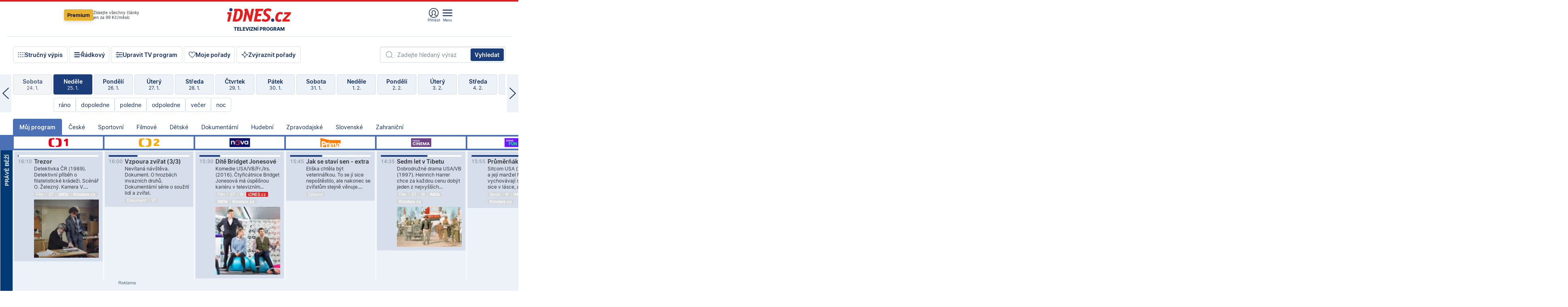

--- FILE ---
content_type: text/html; charset=windows-1250
request_url: https://tvprogram.idnes.cz/?t=detail&id=71293715
body_size: 107653
content:
<!doctype html>

<html lang="cs" class="css-d">
<head>
    
    <meta charset="windows-1250">
    <meta http-equiv="cache-control" content="no-cache">
    <meta name="viewport" content="width=device-width, initial-scale=1.0, minimum-scale=1.0">
    <title>TV program dnes a na 14 dn&#237; pro v&#237;ce ne&#382; 150 stanic</title>
    <meta name="description" property="og:description" lang="cs" content="Velk&#253; TV program obl&#237;ben&#253;ch stanic s mo&#382;nost&#237; vyhled&#225;v&#225;n&#237; podle denn&#237; doby, dn&#367; nebo slov. TV program - podrobn&#233; popisy i fotky, filmy, seri&#225;ly, sport...">
    <link rel="shortcut icon" href="https://1gr.cz/u/favicon/idnes.ico">
    <link rel="apple-touch-icon" href="https://1gr.cz/u/favicon/apple-touch-icon.png">
    <link rel="canonical" href="https://tvprogram.idnes.cz">
    <meta property="og:site_name" content="iDNES.cz">
    <meta property="og:type" content="website">
    <meta property="og:url" content="https://tvprogram.idnes.cz">
    <meta property="og:title" content="TV program dnes a na 14 dn&#237; pro v&#237;ce ne&#382; 150 stanic">
    <meta name="image" property="og:image" content="https://1gr.cz/o/ogimage/idnes2025.jpg">
    <meta name="twitter:site" content="@idnescz">
    <meta property="fb:app_id" content="120489248467">
    <link href="https://servis.idnes.cz/rss.aspx?c=kultura" rel="alternate" type="application/rss+xml" title="RSS">
	<meta name="cXenseParse:pageclass" content="frontpage">
	<meta name="cXenseParse:qiw-typobsahu" content="home">
	<meta name="cXenseParse:qiw-subsection" content="Kultura">
	<meta name="cXenseParse:qiw-ostrov" content="kultura">
	<meta name="cXenseParse:qiw-rubrika" content="tv-program">
	<meta name="cXenseParse:qiw-vylouceni" content="redesign24" data-separator=",">





<script>var Unidata = { "exdomena": "tvprogram.idnes.cz", "ostrov": "kultura", "rubrika": "tv-program", "zobrazeni": "home", "verze": "A", "reklama": true, "timestamp": 1769353840961.0, "webtype": "full", "section": "Zpravodajství", "subSection": "Kultura", "pageType": "default", "authors": [""], "keywords": ["redesign24"], "isLogged": false, "noAd": 0, "lidskost": 27603626188241
    };
        var pp_gemius_extraparameters = new Array('content=free', 'premium=false', 'verze=A', 'webtype=full');
    
</script>



<script>   Unidata.prebidConfig = [
{"wallpaper":{"code":"wallpaper","mediaTypes":{"banner":{"sizes":[[970,310],[750,100],[728,90],[970,250],[970,210],[500,200],[300,300],[480,300],[336,280],[750,200]]}}},"750x100":{"code":"750x100","mediaTypes":{"banner":{"sizes":[[750,100],[690,100],[728,90],[300,90],[468,60],[320,50]]}}}}
    ];</script>

<script>   Unidata.biddingData = [
{"branding":true,"750x100":true,"wallpaper":true}
    ];
   
</script>

<script>window.cpexPackageConfig = {
        publisherSettingsPath: 'https://cdn.cpex.cz/settings/production/mafra.js',
    websiteSettingsPath: 'https://cdn.cpex.cz/settings/production/mafra/idnes.cz_kultura.js'
    }
    document.head.appendChild(Object.assign(document.createElement('script'), { src: `https://cdn.cpex.cz/package/cpex-package${window.location.href.indexOf('debug') > -1 ? '.js' : '.min.js'}` }));
</script>

        <script type="text/javascript" src="https://delivery.r2b2.cz/hb/mafra/kultura.idnes.cz_desktop" async></script>
<script>window.Ads = {config:{"mBrandingOffsetTop":50,"desktopTopBar":111,"vignetteCappingTime":180000}}</script>



<style>
	@import "https://1gr.cz/css/idn4/base.css?rr=1764179992";
	@import "https://1gr.cz/css/idn4/uni.css?rr=1768918863";
	@import "https://1gr.cz/css/externi/reklama.css?rr=1761728186";
	@import "https://1gr.cz/css/idn4/portal.css?rr=1759938057";
	@import "https://1gr.cz/css/idn4/layout2.css?rr=1769178650";
	@import "https://1gr.cz/css/idn4/tvprog.css?rr=1768470635";
</style>

<script src="https://1gr.cz/js/uni/uni.js?rr=1764253092"></script>
<script src="https://1gr.cz/js/tv/2014.js?rr=1756411372"></script>




<script type="text/javascript">
        window.didomiConfig = { sdkPath: 'https://privacy.1gr.cz/', apiPath: 'https://privacy.1gr.cz/api' };
        window.Unidata = window.Unidata || {};
        window.Unidata.didomiVerze = '2';
        
    </script>
    
    <style>#didomi-notice { display: none!important; }</style>
    <script type="text/javascript">
        window.didomiEventListeners = window.didomiEventListeners || [];
        window.didomiEventListeners.push({ event: 'notice.shown', listener: function () { Didomi.notice.hide(); } });
    </script>
    
    <script src="https://1gr.cz/js/cmp/cookiewallCMP.js" async></script>
    

    <script>var adformtag = window.adformtag = window.adformtag || []; adformtag.push(function () { adformtag.setRequestParam('gdpr', '1'); });</script><script>Log.carkovacka("d=D&c=F&a=F&v=A&u=tv-program");</script><!-- G:Up kultura_tv-program-->
<!-- Gemius2013: TV program univerzal -->
<script>
if((/tech_max=[^;]*aplikace=1/.test(document.cookie)) || (/dCMP=[^;]*gemius=1/.test(document.cookie)) || !(typeof(Didomi) == "undefined" || !Didomi.getUserStatus().vendors.consent.enabled.includes(328)))
{ 
var pp_gemius_consent = true;
} else
{
var pp_gemius_use_cmp = true; 
}
if(!/(^|;)\s*nogemius=/.test(document.cookie)){
var pp_gemius_identifier = 'AkTqKCO_Yw9Ei2HHIVFcRKRursvGf6cCXnrPk.B3WE7.J7';

function gemius_pending(i) { window[i] = window[i] || function() {var x = window[i+'_pdata'] = window[i+'_pdata'] || []; x[x.length]=arguments;};};gemius_pending('gemius_hit'); gemius_pending('gemius_event'); gemius_pending('gemius_init'); gemius_pending('pp_gemius_hit'); gemius_pending('pp_gemius_event'); gemius_pending('pp_gemius_init'); (function(d,t) {try {var gt=d.createElement(t),s=d.getElementsByTagName(t)[0],l='http'+((location.protocol=='https:')?'s':''); gt.setAttribute('async','async');gt.setAttribute('defer','defer'); gt.src=l+'://spir.hit.gemius.pl/xgemius.js'; s.parentNode.insertBefore(gt,s);} catch (e) {}})(document,'script');
}
</script><!-- Analytics: kultura -->
<!-- Google Tag Manager -->
<script>
  window.dataLayer = window.dataLayer || [];
  if(MujPAS.prihlasen) dataLayer.push({'userType': 'member'});
  function gtag() { dataLayer.push(arguments); };
  gtag('consent', 'default', {
      'ad_storage': (/dCMP=[^;]*google=1/.test(document.cookie) ? 'granted' : 'denied'),
      'ad_user_data': (/dCMP=[^;]*google=1/.test(document.cookie) ? 'granted' : 'denied'),
      'analytics_storage': ((/dCMP=[^;]*mafra=\d\d1\d/.test(document.cookie)) || (typeof (Didomi) != 'undefined' && Didomi.getUserConsentStatus('publishers-Kqq3iPge', 'c:mafraas-Xd6p2mGA')) ? 'granted' : 'denied'),
      'ad_personalization': ((/dCMP=[^;]*mafra=\d1\d\d/.test(document.cookie)) || (typeof (Didomi) != 'undefined' && Didomi.getUserConsentStatus('publishers-UPqtcgaE', 'c:mafraas-Xd6p2mGA')) ? 'granted' : 'denied')  });
</script>
<noscript><iframe src="//www.googletagmanager.com/ns.html?id=GTM-WD22KH"
height="0" width="0" style="display:none;visibility:hidden"></iframe></noscript>
<script>(function(w,d,s,l,i){w[l]=w[l]||[];w[l].push({'gtm.start':
new Date().getTime(),event:'gtm.js'});var f=d.getElementsByTagName(s)[0],
j=d.createElement(s),dl=l!='dataLayer'?'&l='+l:'';j.async=true;j.src='//www.googletagmanager.com/gtm.js?id='+i+dl;f.parentNode.insertBefore(j,f);
})(window,document,'script','dataLayer','GTM-WD22KH');</script>
<!-- End Google Tag Manager -->



<script>
    consentFunction = function () {
        if (/dCMP=[^;]*piano=1/.test(document.cookie) || !(typeof (Didomi) == "undefined" || !Didomi.getUserStatus().vendors.consent.enabled.includes(412))) {
            var id = document.cookies.read("_mmid");
            var webIdCookie = document.cookies.read("\x5fwebid");
            if (id) {
                window.pdl = window.pdl || {};
                window.pdl.browserId = id;
                if (!Math.floor(Math.random() * 1000)) Log.ping(location.href, "logpiano\x5Fmmid\x5Fx1000");
            }
            else {
                Log.ping(location.href, "logpiano\x5Fnommid\x5F" + (webIdCookie ? "" : "no") + "webid" + (webIdCookie ? "\x5F" + webIdCookie[0] : ""));
            }

            if (!window.pianoLoaded) {
                window.pianoLoaded = true;
                var s = document.createElement("script");
                document.getElementsByTagName("head")[0].appendChild(s);
                s.src = "https://cdn.tinypass.com/api/tinypass.min.js";
            }
        }




        tp = window.tp || [];
        tp.push(["setAid", 'ldpllFOBpe']);
        tp.push(["setCxenseSiteId", "4732542837648372374"]);
        tp.push(["setEndpoint", 'https://buy-eu.piano.io/api/v3']);
        tp.push(["setEspEndpoint", 'https://api-esp-eu.piano.io']);
        tp.push(["setUseTinypassAccounts", false]);
        tp.push(["setUsePianoIdUserProvider", true]);
        var userState = Unidata.isLogged ? (Unidata.isSubscriber ? ["subscriber"] : ["logged"]) : ["notlogged"];
        tp.push(["setContentIsNative", Unidata.ostrov == "sdelenih"]);

        tp.push(["setCustomVariable", "premTarif", "tarif-none"]);
        tp.push(["setCustomVariable", "premFreq", "freq-none"]);
        tp.push(["setCustomVariable", "premMethod", "meth-none"]);
        tp.push(["setCustomVariable", "premAction", "act-none"]);
        tp.push(["setCustomVariable", "premDiscount", "disc-none"]);
        tp.push(["setCustomVariable", "premMkt", "mkt-0"]);
        tp.push(["setCustomVariable", "premTime", "time-morepass"]);
        tp.push(["setCustomVariable", "premTier", "_none"]);
        tp.push(["setCustomVariable", "premPrice", "0"]);
        tp.push(["setCustomVariable", "premNextPrice", "0"]);
        tp.push(["setCustomVariable", "testVerze", "verze-A"]);
        tp.push(["setCustomVariable", "webVerze", "full"]);
        tp.push(["setCustomVariable", "userState", userState]);
        tp.push(["setCustomVariable", "content", "free"]);
        tp.push(["setCustomVariable", "canonical", "https://tvprogram.idnes.cz"]);
        

        var setCustomParameters = {
            "qiw-premTarif": "tarif-none",    
            "aev-premTarif": "tarif-none",    
            "qiw-premFreq": "freq-none", 
            "qiw-premMethod": "meth-none", 
            "qiw-premAction": "act-none", 
            "qiw-premDiscount": "disc-none", 
            "qiw-premMkt": "mkt-0", 
            "qiw-premTime": "time-morepass", 
            "qiw-testVerze": "verze-A",
            "qiw-webVerze": "full",
            "qiw-content": "free"
        };

        window.cX = window.cX || { options: { consent: true, consentVersion: 2 } }; cX.callQueue = cX.callQueue || [];
        cX.callQueue.push(["setCustomParameters", setCustomParameters]);
        cX.callQueue.push(['setCustomParameters', { 'userState': userState }]);
        cX.callQueue.push(['setEventAttributes', { origin: 'qiw-idnes', persistedQueryId: '65782737c003a46ada22fb6a671d723069bfcc74' }]);

        var consent = (/dCMP=[^;]*piano=1/.test(document.cookie) || !(typeof (Didomi) == "undefined" || !Didomi.getUserStatus().vendors.consent.enabled.includes(412)));
        cX.callQueue.push(['setConsent', { pv: consent, segment: consent, ad: consent, recs: consent, geo: consent, device: consent }]);

        tp.push(["init", function () {
            tp.experience.init();
        }]);
    };

    consentFunction();
</script>
</head>
<body>
    
    
            
                <div class="counters">
                    
                </div>
                
                <div id="portal"><div class="iph" id="iph">
            <div id="iph-row" class="iph-row" score-box="menu2024-top">
                
                <div class="iph-logo" itemprop="publisher" itemscope itemtype="https://schema.org/Organization">
                    
                <meta itemprop="url" content="https://www.idnes.cz">
                <meta itemprop="name" content="iDNES.cz">
                <a href="https://www.idnes.cz/" title="iDNES.cz"  score-place="1" score-type="Section" score-id="idnes" itemprop="logo" itemscope itemtype="https://schema.org/ImageObject">iDNES.cz<meta itemprop="url" content="https://1gr.cz/u/loga-n4/idnes.svg"></a> </div>
                
                <div class="iph-row-in">
                    <div class="iph-prem"> 
        <a href="https://www.idnes.cz/ucet/prihlasit-premium?url=https%3A%2F%2Fwww.idnes.cz%2Fpremium%3Fzdroj%3Dtopmenu" class="btn-prem"> Premium</a>
		<p>Získejte všechny články <br> jen&nbsp;za&nbsp;99&nbsp;Kč/měsíc</p>
	</div>
                    
                    
                </div>
                <div class="iph-row-in">
                    <ul class="iph-icolist">
                        
                        <li><a href="https://www.idnes.cz/ucet/prihlasit?url=https%3a%2f%2ftvprogram.idnes.cz%2f" class="ico-login0"  score-place="1" score-type="Other" score-id="prihlasit">Přihlásit</a> <a data-js-xhr="1" href="https://www.idnes.cz/ucet" id="ico-login1" class="ico-login1" score-place="1" score-type="Other" score-id="mujucet">Můj účet</a></li>
                        
                        <li>
                            
                            <a onclick="element('iph').classes.add('iph-iphhm-visible'); element('iph').appendChild(element('iphhm-out')); element('iphhm-out').classes.add('iphhm-act');" class="ico-menu">Menu</a>
                             
                        </li>
                    </ul>
                    
                </div>
            </div>
            
            <ul class="iph-breadcrumb" id="iph-row2" score-box="menu2024-breadcrumb">
                
                <li><a href="https://tvprogram.idnes.cz"  score-place="1" score-type="Other" score-id="tv-program" title="Televizní program">Televizní program</a>
                    
                </li>
                
            </ul>
            
        </div>
        
        <script>Misc.rozdelMenu();</script>
        
        <script>Misc.iphSticky();</script><ul class="modify">
    <li class="searchfield-tv">
        

<form method="get" action="https://tvprogram.idnes.cz/hledani" id="search-tvprogram" class="naseptavac-obal naseptavac-obrazkovy">
    <div class="inp-out ico-search">
        <input type="text" id="hledej-tv" name="slovo" class="inp" placeholder="Zadejte hledaný výraz" autocomplete="off">
        <input type="submit" id="submit-tv" class="sen" value="Vyhledat">
        
    </div>
</form>
<script>Misc.naseptavac({"id":"search-tvprogram","zdroj":"/data.aspx?type=naseptavac\u0026source=tvprogram\u0026id=\u0026q={slovo}"});</script>

    </li>
    
    <li class="incomplete-false"><a href="javascript:;" class="ico-complete" onclick="TV.prepniStrucnost();"><span></span>Stručný výpis</a></li>
    <li class="incomplete-true"><a href="javascript:;" class="ico-complete" onclick="TV.prepniStrucnost();"><span></span>Úplný výpis</a></li>
    
    <li><a class="ico-rows" href="https://tvprogram.idnes.cz/?t=detail&id=71293715&set=row" onmousedown="Log.link(this,'tvprogram2015_radkovy_menu')"><span></span>Řádkový</a></li>
    
    <li><a class="ico-edit" id="tv-channel-edit" href="https://tvprogram.idnes.cz/#upravit"><span></span>Upravit TV program</a></li>
    <li><a class="ico-my" href="https://tvprogram.idnes.cz/moje-porady" onmousedown="Log.link(this,'tvprogram2015_mojeporady')"><span></span>Moje pořady</a></li>
    <li class="selection">
        <label onclick="element('assortment').classes.toggle('qblock');" class="ico-down"><span></span>Zvýraznit pořady</label>
        <div id="assortment">
            <ul>
                <li onclick="return TV.prepniZvyrazneni('zbv');"><span class="x-zbv"></span>zábava</li>
                <li onclick="return TV.prepniZvyrazneni('spr');"><span class="x-spr"></span>sport</li>
                <li onclick="return TV.prepniZvyrazneni('flm');"><span class="x-flm"></span>film</li>
                <li onclick="return TV.prepniZvyrazneni('ser');"><span class="x-ser"></span>seriál</li>
                <li onclick="return TV.prepniZvyrazneni('dkm');"><span class="x-dkm"></span>dokument</li>
                <li onclick="return TV.prepniZvyrazneni('hdb');"><span class="x-hdb"></span>hudba</li>
                <li onclick="return TV.prepniZvyrazneni('prd');"><span class="x-prd"></span>pro děti</li>
                <li onclick="return TV.prepniZvyrazneni('zpr');"><span class="x-zpr"></span>zprávy</li>
                <li onclick="return TV.prepniZvyrazneni('st');"><span class="x-st"></span>skryté titulky</li>
            </ul>
            <ul>
                <li onclick="return TV.prepniZvyrazneni('wd');"><span class="x-wd"></span>širokoúhlé</li>
                <li onclick="return TV.prepniZvyrazneni('zn');"><span class="x-zn"></span>znaková řeč</li>
                <li onclick="return TV.prepniZvyrazneni('prem');"><span class="x-prem"></span>premiéra</li>
                <li onclick="return TV.prepniZvyrazneni('live');"><span class="x-live"></span>živě</li>
                <li onclick="return TV.prepniZvyrazneni('tip');"><span class="x-tip"></span>tip</li>
                <li onclick="return TV.prepniZvyrazneni('idn');"><span class="x-idn"></span>iDNES recenze</li>
                <li onclick="return TV.prepniZvyrazneni('vid');"><span class="x-vid"></span>trailer</li>
                <li onclick="return TV.prepniZvyrazneni('mdb');"><span class="x-mdb"></span>IMDb</li>
                <li onclick="return TV.prepniZvyrazneni('kbx');"><span class="x-kbx"></span>Kinobox</li>
                <li onclick="return TV.prepniZvyrazneni();">zrušit zvýraznění</li>
            </ul>
        </div>
    </li>
    
</ul></div>
                                <div id="content" class="content">
                                    <!--reminderfcid-->
                                    
                                    
                                    
                                    <div class="timeline">
    <div class="daytoc-out">
        <div id="daytoc-levotoc" class="daytoc-prev"></div>
        <div id="daytoc-pravotoc" class="daytoc-next"></div>
        <div id="daytoc" class="daytoc">
            <ul class="list-day">
                
                <li class=" archived">
                    <a href="https://tvprogram.idnes.cz/?dt=26.12.2025" onmousedown="Log.link(this,'tvprogram2015_dny_25012026_26122025')">
                        <b>Pátek</b>
                        <i>26. 12.</i>
                    </a>
                    
                </li>
                
                <li class=" archived">
                    <a href="https://tvprogram.idnes.cz/?dt=27.12.2025" onmousedown="Log.link(this,'tvprogram2015_dny_25012026_27122025')">
                        <b>Sobota</b>
                        <i>27. 12.</i>
                    </a>
                    
                </li>
                
                <li class=" archived">
                    <a href="https://tvprogram.idnes.cz/?dt=28.12.2025" onmousedown="Log.link(this,'tvprogram2015_dny_25012026_28122025')">
                        <b>Neděle</b>
                        <i>28. 12.</i>
                    </a>
                    
                </li>
                
                <li class=" archived">
                    <a href="https://tvprogram.idnes.cz/?dt=29.12.2025" onmousedown="Log.link(this,'tvprogram2015_dny_25012026_29122025')">
                        <b>Pondělí</b>
                        <i>29. 12.</i>
                    </a>
                    
                </li>
                
                <li class=" archived">
                    <a href="https://tvprogram.idnes.cz/?dt=30.12.2025" onmousedown="Log.link(this,'tvprogram2015_dny_25012026_30122025')">
                        <b>Úterý</b>
                        <i>30. 12.</i>
                    </a>
                    
                </li>
                
                <li class=" archived">
                    <a href="https://tvprogram.idnes.cz/?dt=31.12.2025" onmousedown="Log.link(this,'tvprogram2015_dny_25012026_31122025')">
                        <b>Středa</b>
                        <i>31. 12.</i>
                    </a>
                    
                </li>
                
                <li class=" archived">
                    <a href="https://tvprogram.idnes.cz/?dt=1.1.2026" onmousedown="Log.link(this,'tvprogram2015_dny_25012026_01012026')">
                        <b>Čtvrtek</b>
                        <i>1. 1.</i>
                    </a>
                    
                </li>
                
                <li class=" archived">
                    <a href="https://tvprogram.idnes.cz/?dt=2.1.2026" onmousedown="Log.link(this,'tvprogram2015_dny_25012026_02012026')">
                        <b>Pátek</b>
                        <i>2. 1.</i>
                    </a>
                    
                </li>
                
                <li class=" archived">
                    <a href="https://tvprogram.idnes.cz/?dt=3.1.2026" onmousedown="Log.link(this,'tvprogram2015_dny_25012026_03012026')">
                        <b>Sobota</b>
                        <i>3. 1.</i>
                    </a>
                    
                </li>
                
                <li class=" archived">
                    <a href="https://tvprogram.idnes.cz/?dt=4.1.2026" onmousedown="Log.link(this,'tvprogram2015_dny_25012026_04012026')">
                        <b>Neděle</b>
                        <i>4. 1.</i>
                    </a>
                    
                </li>
                
                <li class=" archived">
                    <a href="https://tvprogram.idnes.cz/?dt=5.1.2026" onmousedown="Log.link(this,'tvprogram2015_dny_25012026_05012026')">
                        <b>Pondělí</b>
                        <i>5. 1.</i>
                    </a>
                    
                </li>
                
                <li class=" archived">
                    <a href="https://tvprogram.idnes.cz/?dt=6.1.2026" onmousedown="Log.link(this,'tvprogram2015_dny_25012026_06012026')">
                        <b>Úterý</b>
                        <i>6. 1.</i>
                    </a>
                    
                </li>
                
                <li class=" archived">
                    <a href="https://tvprogram.idnes.cz/?dt=7.1.2026" onmousedown="Log.link(this,'tvprogram2015_dny_25012026_07012026')">
                        <b>Středa</b>
                        <i>7. 1.</i>
                    </a>
                    
                </li>
                
                <li class=" archived">
                    <a href="https://tvprogram.idnes.cz/?dt=8.1.2026" onmousedown="Log.link(this,'tvprogram2015_dny_25012026_08012026')">
                        <b>Čtvrtek</b>
                        <i>8. 1.</i>
                    </a>
                    
                </li>
                
                <li class=" archived">
                    <a href="https://tvprogram.idnes.cz/?dt=9.1.2026" onmousedown="Log.link(this,'tvprogram2015_dny_25012026_09012026')">
                        <b>Pátek</b>
                        <i>9. 1.</i>
                    </a>
                    
                </li>
                
                <li class=" archived">
                    <a href="https://tvprogram.idnes.cz/?dt=10.1.2026" onmousedown="Log.link(this,'tvprogram2015_dny_25012026_10012026')">
                        <b>Sobota</b>
                        <i>10. 1.</i>
                    </a>
                    
                </li>
                
                <li class=" archived">
                    <a href="https://tvprogram.idnes.cz/?dt=11.1.2026" onmousedown="Log.link(this,'tvprogram2015_dny_25012026_11012026')">
                        <b>Neděle</b>
                        <i>11. 1.</i>
                    </a>
                    
                </li>
                
                <li class=" archived">
                    <a href="https://tvprogram.idnes.cz/?dt=12.1.2026" onmousedown="Log.link(this,'tvprogram2015_dny_25012026_12012026')">
                        <b>Pondělí</b>
                        <i>12. 1.</i>
                    </a>
                    
                </li>
                
                <li class=" archived">
                    <a href="https://tvprogram.idnes.cz/?dt=13.1.2026" onmousedown="Log.link(this,'tvprogram2015_dny_25012026_13012026')">
                        <b>Úterý</b>
                        <i>13. 1.</i>
                    </a>
                    
                </li>
                
                <li class=" archived">
                    <a href="https://tvprogram.idnes.cz/?dt=14.1.2026" onmousedown="Log.link(this,'tvprogram2015_dny_25012026_14012026')">
                        <b>Středa</b>
                        <i>14. 1.</i>
                    </a>
                    
                </li>
                
                <li class=" archived">
                    <a href="https://tvprogram.idnes.cz/?dt=15.1.2026" onmousedown="Log.link(this,'tvprogram2015_dny_25012026_15012026')">
                        <b>Čtvrtek</b>
                        <i>15. 1.</i>
                    </a>
                    
                </li>
                
                <li class=" archived">
                    <a href="https://tvprogram.idnes.cz/?dt=16.1.2026" onmousedown="Log.link(this,'tvprogram2015_dny_25012026_16012026')">
                        <b>Pátek</b>
                        <i>16. 1.</i>
                    </a>
                    
                </li>
                
                <li class=" archived">
                    <a href="https://tvprogram.idnes.cz/?dt=17.1.2026" onmousedown="Log.link(this,'tvprogram2015_dny_25012026_17012026')">
                        <b>Sobota</b>
                        <i>17. 1.</i>
                    </a>
                    
                </li>
                
                <li class=" archived">
                    <a href="https://tvprogram.idnes.cz/?dt=18.1.2026" onmousedown="Log.link(this,'tvprogram2015_dny_25012026_18012026')">
                        <b>Neděle</b>
                        <i>18. 1.</i>
                    </a>
                    
                </li>
                
                <li class=" archived">
                    <a href="https://tvprogram.idnes.cz/?dt=19.1.2026" onmousedown="Log.link(this,'tvprogram2015_dny_25012026_19012026')">
                        <b>Pondělí</b>
                        <i>19. 1.</i>
                    </a>
                    
                </li>
                
                <li class=" archived">
                    <a href="https://tvprogram.idnes.cz/?dt=20.1.2026" onmousedown="Log.link(this,'tvprogram2015_dny_25012026_20012026')">
                        <b>Úterý</b>
                        <i>20. 1.</i>
                    </a>
                    
                </li>
                
                <li class=" archived">
                    <a href="https://tvprogram.idnes.cz/?dt=21.1.2026" onmousedown="Log.link(this,'tvprogram2015_dny_25012026_21012026')">
                        <b>Středa</b>
                        <i>21. 1.</i>
                    </a>
                    
                </li>
                
                <li class=" archived">
                    <a href="https://tvprogram.idnes.cz/?dt=22.1.2026" onmousedown="Log.link(this,'tvprogram2015_dny_25012026_22012026')">
                        <b>Čtvrtek</b>
                        <i>22. 1.</i>
                    </a>
                    
                </li>
                
                <li class=" archived">
                    <a href="https://tvprogram.idnes.cz/?dt=23.1.2026" onmousedown="Log.link(this,'tvprogram2015_dny_25012026_23012026')">
                        <b>Pátek</b>
                        <i>23. 1.</i>
                    </a>
                    
                </li>
                
                <li class=" archived">
                    <a href="https://tvprogram.idnes.cz/?dt=24.1.2026" onmousedown="Log.link(this,'tvprogram2015_dny_25012026_24012026')">
                        <b>Sobota</b>
                        <i>24. 1.</i>
                    </a>
                    
                </li>
                
                <li class="act">
                    <a href="https://tvprogram.idnes.cz/?dt=25.1.2026" onmousedown="Log.link(this,'tvprogram2015_dny_25012026_25012026')">
                        <b>Neděle</b>
                        <i>25. 1.</i>
                    </a>
                    
                    <div>
                        <a onclick="return TV.najedCas(5)" href="javascript:;"><i>ráno</i></a>
                        <a onclick="return TV.najedCas(9)" href="javascript:;"><i>dopoledne</i></a>
                        <a onclick="return TV.najedCas(12)" href="javascript:;"><i>poledne</i></a>
                        <a onclick="return TV.najedCas(16)" href="javascript:;"><i>odpoledne</i></a>
                        <a onclick="return TV.najedCas(20)" href="javascript:;"><i>večer</i></a>
                        <a onclick="return TV.najedCas(24)" href="javascript:;"><i>noc</i></a>
                    </div>
                    
                </li>
                
                <li class="">
                    <a href="https://tvprogram.idnes.cz/?dt=26.1.2026" onmousedown="Log.link(this,'tvprogram2015_dny_25012026_26012026')">
                        <b>Pondělí</b>
                        <i>26. 1.</i>
                    </a>
                    
                </li>
                
                <li class="">
                    <a href="https://tvprogram.idnes.cz/?dt=27.1.2026" onmousedown="Log.link(this,'tvprogram2015_dny_25012026_27012026')">
                        <b>Úterý</b>
                        <i>27. 1.</i>
                    </a>
                    
                </li>
                
                <li class="">
                    <a href="https://tvprogram.idnes.cz/?dt=28.1.2026" onmousedown="Log.link(this,'tvprogram2015_dny_25012026_28012026')">
                        <b>Středa</b>
                        <i>28. 1.</i>
                    </a>
                    
                </li>
                
                <li class="">
                    <a href="https://tvprogram.idnes.cz/?dt=29.1.2026" onmousedown="Log.link(this,'tvprogram2015_dny_25012026_29012026')">
                        <b>Čtvrtek</b>
                        <i>29. 1.</i>
                    </a>
                    
                </li>
                
                <li class="">
                    <a href="https://tvprogram.idnes.cz/?dt=30.1.2026" onmousedown="Log.link(this,'tvprogram2015_dny_25012026_30012026')">
                        <b>Pátek</b>
                        <i>30. 1.</i>
                    </a>
                    
                </li>
                
                <li class="">
                    <a href="https://tvprogram.idnes.cz/?dt=31.1.2026" onmousedown="Log.link(this,'tvprogram2015_dny_25012026_31012026')">
                        <b>Sobota</b>
                        <i>31. 1.</i>
                    </a>
                    
                </li>
                
                <li class="">
                    <a href="https://tvprogram.idnes.cz/?dt=1.2.2026" onmousedown="Log.link(this,'tvprogram2015_dny_25012026_01022026')">
                        <b>Neděle</b>
                        <i>1. 2.</i>
                    </a>
                    
                </li>
                
                <li class=" second">
                    <a href="https://tvprogram.idnes.cz/?dt=2.2.2026" onmousedown="Log.link(this,'tvprogram2015_dny_25012026_02022026')">
                        <b>Pondělí</b>
                        <i>2. 2.</i>
                    </a>
                    
                </li>
                
                <li class=" second">
                    <a href="https://tvprogram.idnes.cz/?dt=3.2.2026" onmousedown="Log.link(this,'tvprogram2015_dny_25012026_03022026')">
                        <b>Úterý</b>
                        <i>3. 2.</i>
                    </a>
                    
                </li>
                
                <li class=" second">
                    <a href="https://tvprogram.idnes.cz/?dt=4.2.2026" onmousedown="Log.link(this,'tvprogram2015_dny_25012026_04022026')">
                        <b>Středa</b>
                        <i>4. 2.</i>
                    </a>
                    
                </li>
                
                <li class=" second">
                    <a href="https://tvprogram.idnes.cz/?dt=5.2.2026" onmousedown="Log.link(this,'tvprogram2015_dny_25012026_05022026')">
                        <b>Čtvrtek</b>
                        <i>5. 2.</i>
                    </a>
                    
                </li>
                
                <li class=" second">
                    <a href="https://tvprogram.idnes.cz/?dt=6.2.2026" onmousedown="Log.link(this,'tvprogram2015_dny_25012026_06022026')">
                        <b>Pátek</b>
                        <i>6. 2.</i>
                    </a>
                    
                </li>
                
                <li class=" second">
                    <a href="https://tvprogram.idnes.cz/?dt=7.2.2026" onmousedown="Log.link(this,'tvprogram2015_dny_25012026_07022026')">
                        <b>Sobota</b>
                        <i>7. 2.</i>
                    </a>
                    
                </li>
                
            </ul>
        </div>
        <script>Misc.kolotoc({ id: "daytoc", doprava: "daytoc-pravotoc", doleva: "daytoc-levotoc", start: 29, konecny: true });</script>
    </div>
</div>
<!--reminderfcid-->

<div id="tv-fix" class="header-normal">
    <ul class="tv-sel">
      <li class="act"><a href="https://tvprogram.idnes.cz/" onmousedown="Log.link(this,'tvprogram2015_kategorie_mojeporady')"><i>Můj program</i></a></li>
      
      <li><a href="https://tvprogram.idnes.cz/ceske" onmousedown="Log.link(this,'tvprogram2015_kategorie_ceske')"><i>České</i></a></li>
      
      <li><a href="https://tvprogram.idnes.cz/sportovni" onmousedown="Log.link(this,'tvprogram2015_kategorie_sport')"><i>Sportovní</i></a></li>
      
      <li><a href="https://tvprogram.idnes.cz/filmove" onmousedown="Log.link(this,'tvprogram2015_kategorie_film')"><i>Filmové</i></a></li>
      
      <li><a href="https://tvprogram.idnes.cz/detske" onmousedown="Log.link(this,'tvprogram2015_kategorie_detske')"><i>Dětské</i></a></li>
      
      <li><a href="https://tvprogram.idnes.cz/dokumentarni" onmousedown="Log.link(this,'tvprogram2015_kategorie_dokumenty')"><i>Dokumentární</i></a></li>
      
      <li><a href="https://tvprogram.idnes.cz/hudebni" onmousedown="Log.link(this,'tvprogram2015_kategorie_hudebni')"><i>Hudební</i></a></li>
      
      <li><a href="https://tvprogram.idnes.cz/zpravodajske" onmousedown="Log.link(this,'tvprogram2015_kategorie_zpravy')"><i>Zpravodajské</i></a></li>
      
      <li><a href="https://tvprogram.idnes.cz/slovenske" onmousedown="Log.link(this,'tvprogram2015_kategorie_slovenske')"><i>Slovenské</i></a></li>
      
      <li><a href="https://tvprogram.idnes.cz/zahranicni" onmousedown="Log.link(this,'tvprogram2015_kategorie_zahranicni')"><i>Zahraniční</i></a></li>
      
    </ul>
    <div class="tv-main-out" id="tv-wrapper">
            <table class="tv-main" id="tv-table">
                <thead id="tv-channels" class=" editable" style="width: 327em">
                    <tr>
                        <th class="col-time"></th>
                        
                        <th>
                            
                            <img class="tvlogo" src="https://1gr.cz/o/televize/loga-m/ct-1.png" title="ČT1" alt="ČT1" data-channel="1">
                            
                        </th>
                        
                        <th>
                            
                            <img class="tvlogo" src="https://1gr.cz/o/televize/loga-m/ct-2.png" title="ČT2" alt="ČT2" data-channel="2">
                            
                        </th>
                        
                        <th>
                            
                            <img class="tvlogo" src="https://1gr.cz/o/televize/loga-m/nova.png" title="Nova" alt="Nova" data-channel="3">
                            
                        </th>
                        
                        <th>
                            
                            <img class="tvlogo" src="https://1gr.cz/o/televize/loga-m/prima.png" title="Prima" alt="Prima" data-channel="4">
                            
                        </th>
                        
                        <th>
                            
                            <img class="tvlogo" src="https://1gr.cz/o/televize/loga-m/nova-cinema.png" title="Nova Cinema" alt="Nova Cinema" data-channel="78">
                            
                        </th>
                        
                        <th>
                            
                            <img class="tvlogo" src="https://1gr.cz/o/televize/loga-m/nova-fun.png" title="Nova Fun" alt="Nova Fun" data-channel="560">
                            
                        </th>
                        
                        <th>
                            
                            <img class="tvlogo" src="https://1gr.cz/o/televize/loga-m/nova-action.png" title="Nova Action" alt="Nova Action" data-channel="558">
                            
                        </th>
                        
                        <th>
                            
                            <img class="tvlogo" src="https://1gr.cz/o/televize/loga-m/nova-krimi.png" title="Nova Krimi" alt="Nova Krimi" data-channel="559">
                            
                        </th>
                        
                        <th>
                            
                            <img class="tvlogo" src="https://1gr.cz/o/televize/loga-m/prima-cool.png" title="Prima COOL" alt="Prima COOL" data-channel="92">
                            
                        </th>
                        
                        <th>
                            
                            <img class="tvlogo" src="https://1gr.cz/o/televize/loga-m/prima-love.png" title="Prima LOVE" alt="Prima LOVE" data-channel="226">
                            
                        </th>
                        
                        <th>
                            
                            <img class="tvlogo" src="https://1gr.cz/o/televize/loga-m/prima-zoom.png" title="Prima ZOOM" alt="Prima ZOOM" data-channel="331">
                            
                        </th>
                        
                        <th>
                            
                            <img class="tvlogo" src="https://1gr.cz/o/televize/loga-m/prima-max.png" title="Prima MAX" alt="Prima MAX" data-channel="474">
                            
                        </th>
                        
                        <th>
                            
                            <img class="tvlogo" src="https://1gr.cz/o/televize/loga-m/barrandov.png" title="Barrandov" alt="Barrandov" data-channel="89">
                            
                        </th>
                        
                        <th>
                            
                            <img class="tvlogo" src="https://1gr.cz/o/televize/loga-m/ct-4-sport.png" title="ČT sport" alt="ČT sport" data-channel="18">
                            
                        </th>
                        
                        <th>
                            
                            <img class="tvlogo" src="https://1gr.cz/o/televize/loga-m/ct-24.png" title="ČT24" alt="ČT24" data-channel="24">
                            
                        </th>
                        
                        <th>
                            
                            <img class="tvlogo" src="https://1gr.cz/o/televize/loga-m/ocko.png" title="Óčko" alt="Óčko" data-channel="19">
                            
                        </th>
                        
                        <th>
                            
                            <img class="tvlogo" src="https://1gr.cz/o/televize/loga-m/ct-d.png" title="ČT :D" alt="ČT :D" data-channel="94">
                            
                        </th>
                        
                        <th class="col-time"></th>
                    </tr>
                </thead>
                <tbody>
                    
                    <tr id="current" class="current">
                        <td class="col-time col-time-current"><u></u></td>
                        
                        <td><a class=" past now" data-channel="1" data-show="99876987" data-series="0" data-start="970" data-length="75" href="https://tvprogram.idnes.cz/ct-1/ne-16.10-trezor.id99876987"><div class="x-flm x-st x-mdb x-kbx"><u class="zizalka"><u style="width:1%;"></u></u><h3>Trezor</h3><small>16:10</small><p>Detektivka ČR (1989). Detektivní příběh o filatelistické krádeži. Scénář O. Železný. Kamera V....</p><p><i class="x-flm"></i><i class="x-st"></i><i class="x-mdb"></i><i class="x-kbx"></i></p> <img width="143" src="//1gr.cz/data/tvprogram/images/prev/1/99876987/26443893.jpg" alt="Trezor" class="imgal"></div></a></td>
                        
                        <td><a class=" past now" data-channel="2" data-show="99877243" data-series="320436" data-start="960" data-length="30" href="https://tvprogram.idnes.cz/ct-2/ne-16.00-vzpoura-zvirat-3-3.id99877243-s320436"><div class="x-dkm x-st"><u class="zizalka"><u style="width:36%;"></u></u><h3>Vzpoura zvířat (3/3)</h3><small>16:00</small><p>Nevítaná návštěva. Dokument. O hrozbách invazních druhů. Dokumentární série o soužití lidí a zvířat.</p><p><i class="x-dkm"></i><i class="x-st"></i></p> </div></a></td>
                        
                        <td><a class=" past now" data-channel="3" data-show="99829202" data-series="0" data-start="930" data-length="155" href="https://tvprogram.idnes.cz/nova/ne-15.30-dite-bridget-jonesove.id99829202"><div class="x-flm x-st x-wd x-idn x-mdb x-kbx"><u class="zizalka"><u style="width:26%;"></u></u><h3>Dítě Bridget Jonesové</h3><small>15:30</small><p>Komedie USA/VB/Fr./Irs. (2016). Čtyřicátnice Bridget Jonesová má úspěšnou kariéru v televizním...</p><p><i class="x-flm"></i><i class="x-st"></i><i class="x-wd"></i><i class="x-idn"></i><i class="x-mdb"></i><i class="x-kbx"></i></p> <img width="143" src="//1gr.cz/data/tvprogram/images/prev/3/99829202/26444424.jpg" alt="Dítě Bridget Jonesové" class="imgal"></div></a></td>
                        
                        <td><a class=" past now" data-channel="4" data-show="99742053" data-series="178545" data-start="945" data-length="65" href="https://tvprogram.idnes.cz/prima/ne-15.45-jak-se-stavi-sen-extra.id99742053-s178545"><div class="x-zbv"><u class="zizalka"><u style="width:40%;"></u></u><h3>Jak se staví sen - extra</h3><small>15:45</small><p>Eliška chtěla být veterinářkou. To se jí sice nepoštěstilo, ale nakonec se zvířatům stejně věnuje....</p><p><i class="x-zbv"></i></p> </div></a></td>
                        
                        <td><a class=" past now" data-channel="78" data-show="99955882" data-series="0" data-start="875" data-length="165" href="https://tvprogram.idnes.cz/nova-cinema/ne-14.35-sedm-let-v-tibetu.id99955882"><div class="x-flm x-st x-wd x-mdb x-kbx"><u class="zizalka"><u style="width:58%;"></u></u><h3>Sedm let v Tibetu</h3><small>14:35</small><p>Dobrodružné drama USA/VB (1997). Heinrich Harrer chce za každou cenu dobýt jeden z nejvyšších...</p><p><i class="x-flm"></i><i class="x-st"></i><i class="x-wd"></i><i class="x-mdb"></i><i class="x-kbx"></i></p> <img width="143" src="//1gr.cz/data/tvprogram/images/prev/78/99955882/26446428.jpg" alt="Sedm let v Tibetu" class="imgal"></div></a></td>
                        
                        <td><a class=" past now" data-channel="560" data-show="99830279" data-series="139399" data-start="955" data-length="25" href="https://tvprogram.idnes.cz/nova-fun/ne-15.55-prumernakovi-iv-20.id99830279-s139399"><div class="x-ser x-wd x-mdb x-kbx"><u class="zizalka"><u style="width:63%;"></u></u><h3>Průměrňákovi IV (20)</h3><small>15:55</small><p>Sitcom USA (2012). Frankie a její manžel Mike vychovávají své potomstvo sice v lásce, ale se...</p><p><i class="x-ser"></i><i class="x-wd"></i><i class="x-mdb"></i><i class="x-kbx"></i></p> </div></a></td>
                        
                        <td><a class=" past now" data-channel="558" data-show="99829673" data-series="320397" data-start="930" data-length="60" href="https://tvprogram.idnes.cz/nova-action/ne-15.30-trucky-na-lede-x-6.id99829673-s320397"><div class="x-zbv x-wd x-prem"><u class="zizalka"><u style="width:68%;"></u></u><h3>Trucky na ledě X (6)</h3><small>15:30</small><p>Reality show USA (2016). Filmaři doprovázejí řidiče kamionů, kteří musejí během dvou měsíců, kdy...</p><p><i class="x-zbv"></i><i class="x-wd"></i><i class="x-prem"></i></p> </div></a></td>
                        
                        <td><a class=" past now" data-channel="559" data-show="99830795" data-series="158761" data-start="920" data-length="55" href="https://tvprogram.idnes.cz/nova-krimi/ne-15.20-dr-house-vii-16.id99830795-s158761"><div class="x-ser x-st x-wd x-mdb x-kbx"><u class="zizalka"><u style="width:92%;"></u></u><h3>Dr. House VII (16)</h3><small>15:20</small><p>Volným pádem. Seriál USA (2010). Tým lékařů hledá příčinu vážného stavu mladého muže, hvězdy rodea,...</p><p><i class="x-ser"></i><i class="x-st"></i><i class="x-wd"></i><i class="x-mdb"></i><i class="x-kbx"></i></p> <img width="143" src="//1gr.cz/data/tvprogram/images/prev/559/99830795/26450605.jpg" alt="Dr. House VII (16)" class="imgal"></div></a></td>
                        
                        <td><a class=" past now" data-channel="92" data-show="99742472" data-series="0" data-start="915" data-length="110" href="https://tvprogram.idnes.cz/prima-cool/ne-15.15-kocour-v-botach.id99742472"><div class="x-flm x-idn x-mdb x-kbx"><u class="zizalka"><u style="width:51%;"></u></u><h3>Kocour v botách</h3><small>15:15</small><p>Animovaný film USA (2011). Dávno předtím, než se Kocour v botách setkal se Shrekem a Oslíkem, byla...</p><p><i class="x-flm"></i><i class="x-idn"></i><i class="x-mdb"></i><i class="x-kbx"></i></p> <img width="143" src="//1gr.cz/data/tvprogram/images/prev/92/99742472/26446734.jpg" alt="Kocour v botách" class="imgal"></div></a></td>
                        
                        <td><a class=" past now" data-channel="226" data-show="99744969" data-series="262931" data-start="930" data-length="80" href="https://tvprogram.idnes.cz/prima-love/ne-15.30-cesty-domu-12.id99744969-s262931"><div class="x-ser x-st x-mdb x-kbx"><u class="zizalka"><u style="width:51%;"></u></u><h3>Cesty domů (12)</h3><small>15:30</small><p>Dostanu tě! Rodinný seriál ČR (2010). Domov je tam, kde na nás čeká láska. Honza jde Romanovi po...</p><p><i class="x-ser"></i><i class="x-st"></i><i class="x-mdb"></i><i class="x-kbx"></i></p> </div></a></td>
                        
                        <td><a class=" past now" data-channel="331" data-show="99744636" data-series="318928" data-start="945" data-length="60" href="https://tvprogram.idnes.cz/prima-zoom/ne-15.45-hitlerovi-inzenyri-budovani-treti-rise-4.id99744636-s318928"><div class="x-dkm"><u class="zizalka"><u style="width:43%;"></u></u><h3>Hitlerovi inženýři: Budování Třetí říše (4)</h3><small>15:45</small><p>Hans Kammler. Dokument VB (2023). Hitler dobře věděl, že k šíření svých myšlenek, doktríny a k...</p><p><i class="x-dkm"></i></p> </div></a></td>
                        
                        <td><a class=" past now" data-channel="474" data-show="99743091" data-series="0" data-start="885" data-length="185" href="https://tvprogram.idnes.cz/prima-max/ne-14.45-navrat-do-cold-mountain.id99743091"><div class="x-flm x-st x-mdb x-kbx"><u class="zizalka"><u style="width:46%;"></u></u><h3>Návrat do Cold Mountain</h3><small>14:45</small><p>Romantické drama USA/VB/It./Rum. (2003). Zraněný voják se vrací na farmu ke své milované. Jeho...</p><p><i class="x-flm"></i><i class="x-st"></i><i class="x-mdb"></i><i class="x-kbx"></i></p> <img width="143" src="//1gr.cz/data/tvprogram/images/prev/474/99743091/26448741.jpg" alt="Návrat do Cold Mountain" class="imgal"></div></a></td>
                        
                        <td><a class=" past now" data-channel="89" data-show="99879282" data-series="160111" data-start="960" data-length="60" href="https://tvprogram.idnes.cz/barrandov/ne-16.00-nebezpecne-vztahy.id99879282-s160111"><div class="x-zbv"><u class="zizalka"><u style="width:18%;"></u></u><h3>Nebezpečné vztahy</h3><small>16:00</small><p>Láska je krásná věc. Dokud se nezvrhne v nenávist. Podívejte se s námi na neuvěřitelné životní...</p><p><i class="x-zbv"></i></p> <img width="143" src="//1gr.cz/data/tvprogram/images/prev/89/99879282/26446629.jpg" alt="Nebezpečné vztahy" class="imgal"></div></a></td>
                        
                        <td><a class=" past now" data-channel="18" data-show="99878192" data-series="0" data-start="955" data-length="20" href="https://tvprogram.idnes.cz/ct-4-sport/ne-15.55-studio-ct-sport.id99878192"><div class="x-spr x-st x-wd x-live"><u class="zizalka"><u style="width:78%;"></u></u><h3>Studio ČT sport</h3><small>15:55</small><p>Kontinuální studio provázející vysíláním zimních sportů (20 min)</p><p><i class="x-spr"></i><i class="x-st"></i><i class="x-wd"></i><i class="x-live"></i></p> </div></a></td>
                        
                        <td><a class=" past now" data-channel="24" data-show="99962559" data-series="162518" data-start="963" data-length="57" href="https://tvprogram.idnes.cz/ct-24/ne-16.03-studio-ct24.id99962559-s162518"><div class="x-zpr x-st"><u class="zizalka"><u style="width:13%;"></u></u><h3>Studio ČT24</h3><small>16:03</small><p>Aktuální rozhovory na aktuální témata v ČR i ve světě. Možnost přerušení vysílání v důsledku...</p><p><i class="x-zpr"></i><i class="x-st"></i></p> </div></a></td>
                        
                        <td><a class=" past now" data-channel="19" data-show="99881102" data-series="281368" data-start="960" data-length="25" href="https://tvprogram.idnes.cz/ocko/ne-16.00-new-music-radar.id99881102-s281368"><div class=""><u class="zizalka"><u style="width:43%;"></u></u><h3>New Music Radar</h3><small>16:00</small><p>Buď v obraze - nejnovější várka klipů</p> </div></a></td>
                        
                        <td><a class=" past now" data-channel="94" data-show="99877683" data-series="299920" data-start="970" data-length="25" href="https://tvprogram.idnes.cz/ct-d/ne-16.10-spongebob-v-kalhotach-v.id99877683-s299920"><div class="x-ser x-st x-mdb x-kbx"><u class="zizalka"><u style="width:3%;"></u></u><h3>SpongeBob v kalhotách V</h3><small>16:10</small><p>Animovaný seriál. Dobrodružství nevyléčitelně optimistické mluvící mořské houby a jejích přátel</p><p><i class="x-ser"></i><i class="x-st"></i><i class="x-mdb"></i><i class="x-kbx"></i></p> <img width="143" src="//1gr.cz/data/tvprogram/images/prev/94/99877683/26447085.jpg" alt="SpongeBob v kalhotách V" class="imgal"></div></a></td>
                        
                        <td class="col-time col-time-current"><u></u></td>
                    </tr>
                    
                    <tr id="tv-ad">
                        <td class="col-time"></td>
                        <td colspan="17">
                            <div>
                                <div class="text">
                                    <hr class="h">
                                    <div id="r-middleboard" class="r-main m31 s_750x100"><div class="r-head"><span></span></div><div class="r-body"><div id='750x100'></div><div class="fc0"></div></div></div>
                                </div>
                            </div>
                        </td>
                        <td class="col-time"></td>
                    </tr>
                    
                    <tr id="t00" class="past" >
                        <td class="col-time col-time-0"><u id="h00"></u></td>
                        
                        <td><a class=" past" data-channel="1" data-show="99876963" data-series="102496" data-start="5" data-length="55" href="https://tvprogram.idnes.cz/ct-1/so-00.05-hercule-poirot.id99876963-s102496"><div class="x-ser x-st x-mdb x-kbx"><h3>Hercule Poirot</h3><small>00:05</small><p>Únos ministerského předsedy. Detektivní seriál VB (1990). Geniální detektiv není pomalý, je jen...</p><p><i class="x-ser"></i><i class="x-st"></i><i class="x-mdb"></i><i class="x-kbx"></i></p> <img width="143" src="//1gr.cz/data/tvprogram/images/prev/1/99876963/26436169.jpg" alt="Hercule Poirot" class="imgal"></div></a><a class=" past" data-channel="1" data-show="99876964" data-series="33" data-start="60" data-length="90" href="https://tvprogram.idnes.cz/ct-1/so-01.00-sama-doma.id99876964-s33"><div class="x-zbv x-st x-zn x-mdb x-kbx"><h3>Sama doma</h3><small>01:00</small><p>Být doma neznamená šeď a nudu! Zdraví, styl, známé osobnosti a pozvánky na víkend</p><p><i class="x-zbv"></i><i class="x-st"></i><i class="x-zn"></i><i class="x-mdb"></i><i class="x-kbx"></i></p> <img width="143" src="//1gr.cz/data/tvprogram/images/prev/1/99876964/26436176.jpg" alt="Sama doma" class="imgal"></div></a><a class=" past" data-channel="1" data-show="99876965" data-series="145615" data-start="150" data-length="45" href="https://tvprogram.idnes.cz/ct-1/so-02.30-bolkoviny.id99876965-s145615"><div class="x-zbv x-st x-mdb x-kbx"><h3>Bolkoviny</h3><small>02:30</small><p>Talk show (2001). Bolek Polívka vypráví úsměvné historky. Spoluúčinkují: D. Pecková, M. Kňažko a L....</p><p><i class="x-zbv"></i><i class="x-st"></i><i class="x-mdb"></i><i class="x-kbx"></i></p> <img width="143" src="//1gr.cz/data/tvprogram/images/prev/1/99876965/26436187.jpg" alt="Bolkoviny" class="imgal"></div></a><a class=" past" data-channel="1" data-show="99876966" data-series="144887" data-start="195" data-length="30" href="https://tvprogram.idnes.cz/ct-1/so-03.15-bananove-rybicky.id99876966-s144887"><div class="x-zbv x-st"><h3>Banánové rybičky</h3><small>03:15</small><p>Talk show (2000). Zábavná talk show Haliny Pawlowské, tentokrát na téma „jak přežít dramatické...</p><p><i class="x-zbv"></i><i class="x-st"></i></p> </div></a><a class=" past" data-channel="1" data-show="99876967" data-series="144897" data-start="225" data-length="25" href="https://tvprogram.idnes.cz/ct-1/so-03.45-bydleni-je-hra.id99876967-s144897"><div class="x-zbv x-st"><h3>Bydlení je hra</h3><small>03:45</small><p>Knihovna a čítárna na schodech. Magazín o kultuře bydlení</p><p><i class="x-zbv"></i><i class="x-st"></i></p> </div></a><a class=" past" data-channel="1" data-show="99876968" data-series="59" data-start="250" data-length="25" href="https://tvprogram.idnes.cz/ct-1/so-04.10-chalupa-je-hra.id99876968-s59"><div class="x-zbv x-st"><h3>Chalupa je hra</h3><small>04:10</small><p>Romantický pokoj pro vnučky. Magazín nejen pro chataře a chalupáře</p><p><i class="x-zbv"></i><i class="x-st"></i></p> </div></a><a class=" past" data-channel="1" data-show="99962023" data-series="144890" data-start="275" data-length="20" href="https://tvprogram.idnes.cz/ct-1/so-04.35-zahrada-je-hra.id99962023-s144890"><div class="x-zbv x-st"><h3>Zahrada je hra</h3><small>04:35</small><p>Pergola s jezírkem. Magazín (2006). Fůra nápadů pro vaši zahradu</p><p><i class="x-zbv"></i><i class="x-st"></i></p> <img width="143" src="//1gr.cz/data/tvprogram/images/prev/1/99962023/26436189.jpg" alt="Zahrada je hra" class="imgal"></div></a><a class=" past" data-channel="1" data-show="99876970" data-series="194519" data-start="295" data-length="4" href="https://tvprogram.idnes.cz/ct-1/so-04.55-koptashow.id99876970-s194519"><div class="x-zbv x-st"><h3>Koptashow</h3><small>04:55</small><p>Známí lidé, jak je neznáte. Vašek Kopta zpovídá V. Cibulkovou, P. Rímského a R. Válka.</p><p><i class="x-zbv"></i><i class="x-st"></i></p> <img width="143" src="//1gr.cz/data/tvprogram/images/prev/1/99876970/26436192.jpg" alt="Koptashow" class="imgal"></div></a></td>
                        
                        <td><a class=" past" data-channel="2" data-show="99877216" data-series="202664" data-start="85" data-length="20" href="https://tvprogram.idnes.cz/ct-2/so-01.25-neznama-zeme.id99877216-s202664"><div class="x-dkm x-st x-zn"><h3>Neznámá Země</h3><small>01:25</small><p>Cesty světem. Dokument (2003). S horolezcem Reinholdem Messnerem za dobyvateli nejvyšší hory světa....</p><p><i class="x-dkm"></i><i class="x-st"></i><i class="x-zn"></i></p> </div></a><a class=" past" data-channel="2" data-show="99877217" data-series="0" data-start="105" data-length="15" href="https://tvprogram.idnes.cz/ct-2/so-01.45-prales-mionsi.id99877217"><div class="x-dkm x-st"><h3>Prales Mionší</h3><small>01:45</small><p>Dokument ČR (2004). Pozvání do jedinečné lokality Beskyd. Připravili J. Šlosar a P. Šamánek</p><p><i class="x-dkm"></i><i class="x-st"></i></p> </div></a><a class=" past" data-channel="2" data-show="99877218" data-series="192876" data-start="120" data-length="30" href="https://tvprogram.idnes.cz/ct-2/so-02.00-zrezivela-krasa.id99877218-s192876"><div class="x-dkm x-st"><h3>Zrezivělá krása</h3><small>02:00</small><p>Železo bratří Kleinů. Dokument ČR (2011). Ne všechno, co je rezavé, patří do šrotu. Dozvuky zašlé...</p><p><i class="x-dkm"></i><i class="x-st"></i></p> </div></a><a class=" past" data-channel="2" data-show="99877219" data-series="76" data-start="150" data-length="15" href="https://tvprogram.idnes.cz/ct-2/so-02.30-zaslapane-projekty.id99877219-s76"><div class="x-dkm x-st"><h3>Zašlapané projekty</h3><small>02:30</small><p>Případ MEVRO. Dokument ČR (2009). Karel Kyncl s Pavlem Kohoutem chtěli dát rozhlasovému vysílání...</p><p><i class="x-dkm"></i><i class="x-st"></i></p> <img width="143" src="//1gr.cz/data/tvprogram/images/prev/2/99877219/26436404.jpg" alt="Zašlapané projekty" class="imgal"></div></a><a class=" past" data-channel="2" data-show="99877220" data-series="207405" data-start="165" data-length="15" href="https://tvprogram.idnes.cz/ct-2/so-02.45-v-zajeti-zelezne-opony.id99877220-s207405"><div class="x-dkm x-st"><h3>V zajetí železné opony</h3><small>02:45</small><p>Pod věží smrti. Dokumentární cyklus (2007). V Jáchymově byli vězni odsouzeni k pozvolné smrti...</p><p><i class="x-dkm"></i><i class="x-st"></i></p> </div></a><a class=" past" data-channel="2" data-show="99877221" data-series="0" data-start="180" data-length="55" href="https://tvprogram.idnes.cz/ct-2/so-03.00-muz-ktery-mel-nebyt.id99877221"><div class="x-dkm x-st"><h3>Muž, který měl nebýt</h3><small>03:00</small><p>Dokument ČR (2008). Kdo byl básník Hugo Sonnenschein – Sonka a proč se o něm téměř neví?...</p><p><i class="x-dkm"></i><i class="x-st"></i></p> </div></a><a class=" past" data-channel="2" data-show="99877222" data-series="0" data-start="235" data-length="30" href="https://tvprogram.idnes.cz/ct-2/so-03.55-drevorubecka-vesnice.id99877222"><div class="x-dkm x-st"><h3>Dřevorubecká vesnice</h3><small>03:55</small><p>Dokument ČR (2018). V Peci pod Čerchovem se už od nepaměti život točí kolem pily, sekery a lesa....</p><p><i class="x-dkm"></i><i class="x-st"></i></p> </div></a><a class=" past" data-channel="2" data-show="99877223" data-series="0" data-start="265" data-length="34" href="https://tvprogram.idnes.cz/ct-2/so-04.25-jesse-owens.id99877223"><div class="x-dkm x-st"><h3>Jesse Owens</h3><small>04:25</small><p>Dokument USA. Dvaadvacetiletý Jesse Owens na olympijských hrách v Berlíně v roce 1936 získal čtyři...</p><p><i class="x-dkm"></i><i class="x-st"></i></p> <img width="143" src="//1gr.cz/data/tvprogram/images/prev/2/99877223/26436414.jpg" alt="Jesse Owens" class="imgal"></div></a></td>
                        
                        <td><a class=" past" data-channel="3" data-show="99829188" data-series="0" data-start="80" data-length="135" href="https://tvprogram.idnes.cz/nova/so-01.20-krotitele-duchu.id99829188"><div class="x-flm x-st x-wd x-mdb x-kbx"><h3>Krotitelé duchů</h3><small>01:20</small><p>Komedie USA (1984). Duchové se začínají v New Yorku nebezpečně rozmáhat a dělají výtržnosti! Je...</p><p><i class="x-flm"></i><i class="x-st"></i><i class="x-wd"></i><i class="x-mdb"></i><i class="x-kbx"></i></p> <img width="143" src="//1gr.cz/data/tvprogram/images/prev/3/99829188/26436509.jpg" alt="Krotitelé duchů" class="imgal"></div></a><a class=" past" data-channel="3" data-show="99829189" data-series="277757" data-start="215" data-length="65" href="https://tvprogram.idnes.cz/nova/so-03.35-kriminalka-andel-v-16.id99829189-s277757"><div class="x-ser x-st x-wd x-mdb x-kbx"><h3>Kriminálka Anděl V (16)</h3><small>03:35</small><p>Morituri te salutant. Krimiseriál ČR (2023). Skupina pachatelů ukradne větší počet zbraní a chystá...</p><p><i class="x-ser"></i><i class="x-st"></i><i class="x-wd"></i><i class="x-mdb"></i><i class="x-kbx"></i></p> <img width="143" src="//1gr.cz/data/tvprogram/images/prev/3/99829189/26436518.jpg" alt="Kriminálka Anděl V (16)" class="imgal"></div></a><a class=" past" data-channel="3" data-show="99829190" data-series="225912" data-start="280" data-length="15" href="https://tvprogram.idnes.cz/nova/so-04.40-babicovy-dobroty-ix.id99829190-s225912"><div class="x-zbv x-wd"><h3>Babicovy dobroty IX</h3><small>04:40</small><p>ČR (2012). Tentokrát bude Jirka Babica vařit s hercem Václavem Koptou ze seriálu Gympl. Václav...</p><p><i class="x-zbv"></i><i class="x-wd"></i></p> </div></a><a class=" past" data-channel="3" data-show="99829191" data-series="301777" data-start="295" data-length="35" href="https://tvprogram.idnes.cz/nova/so-04.55-na-vasi-strane.id99829191-s301777"><div class="x-zbv"><h3>Na Vaší straně</h3><small>04:55</small><p>Magazín ČR. Pořad zaměřený na pomoc divákům při řešení jejich problémů. Reportáže, návody ale i...</p><p><i class="x-zbv"></i></p> </div></a></td>
                        
                        <td><a class=" past" data-channel="4" data-show="99742035" data-series="0" data-start="30" data-length="135" href="https://tvprogram.idnes.cz/prima/so-00.30-kral-skorpion-iv-cesta-k-moci.id99742035"><div class="x-flm x-prem x-mdb x-kbx"><h3>Král Škorpion IV: Cesta k moci</h3><small>00:30</small><p>Akční film USA (2015). Mathayus, legendární král Škorpion, musí sebrat veškerou sílu a chytrost,...</p><p><i class="x-flm"></i><i class="x-prem"></i><i class="x-mdb"></i><i class="x-kbx"></i></p> <img width="143" src="//1gr.cz/data/tvprogram/images/prev/4/99742035/26436580.jpg" alt="Král Škorpion IV: Cesta k moci" class="imgal"></div></a><a class=" past" data-channel="4" data-show="99742036" data-series="0" data-start="165" data-length="145" href="https://tvprogram.idnes.cz/prima/so-02.45-bal-silenych-zen.id99742036"><div class="x-flm x-prem x-mdb x-kbx"><h3>Bál šílených žen</h3><small>02:45</small><p>Thriller Fr. (2021). Eugenie, mladá žena, která vidí víc, než by měla, je po odhalení svého...</p><p><i class="x-flm"></i><i class="x-prem"></i><i class="x-mdb"></i><i class="x-kbx"></i></p> </div></a></td>
                        
                        <td><a class=" past" data-channel="78" data-show="99955881" data-series="0" data-start="90" data-length="115" href="https://tvprogram.idnes.cz/nova-cinema/so-01.30-dvojity-agent.id99955881"><div class="x-flm x-wd x-mdb x-kbx"><h3>Dvojitý agent</h3><small>01:30</small><p>Thriller USA (2011). Ve Washingtonu je zavražděn senátor. Stopy vedou k sovětskému atentátníkovi,...</p><p><i class="x-flm"></i><i class="x-wd"></i><i class="x-mdb"></i><i class="x-kbx"></i></p> <img width="143" src="//1gr.cz/data/tvprogram/images/prev/78/99955881/26438388.jpg" alt="Dvojitý agent" class="imgal"></div></a><a class=" past" data-channel="78" data-show="99829941" data-series="153436" data-start="205" data-length="75" href="https://tvprogram.idnes.cz/nova-cinema/so-03.25-muj-pritel-monk-vi-2.id99829941-s153436"><div class="x-ser x-wd x-mdb x-kbx"><h3>Můj přítel Monk VI (2)</h3><small>03:25</small><p>Pan Monk a raper. Krimiseriál USA (2007). Monk se ocitá v prostředí černošské rapové hudby. Slavný...</p><p><i class="x-ser"></i><i class="x-wd"></i><i class="x-mdb"></i><i class="x-kbx"></i></p> <img width="143" src="//1gr.cz/data/tvprogram/images/prev/78/99829941/26438397.jpg" alt="Můj přítel Monk VI (2)" class="imgal"></div></a><a class=" past" data-channel="78" data-show="99829942" data-series="0" data-start="280" data-length="120" href="https://tvprogram.idnes.cz/nova-cinema/so-04.40-valka-vynalezcu.id99829942"><div class="x-flm x-wd x-mdb x-kbx"><h3>Válka vynálezců</h3><small>04:40</small><p>Drama USA (2017). V roce 1880 představuje Thomas A. Edison svou elektrickou žárovku a plánuje...</p><p><i class="x-flm"></i><i class="x-wd"></i><i class="x-mdb"></i><i class="x-kbx"></i></p> <img width="143" src="//1gr.cz/data/tvprogram/images/prev/78/99829942/26438438.jpg" alt="Válka vynálezců" class="imgal"></div></a></td>
                        
                        <td><a class=" past" data-channel="560" data-show="99830245" data-series="128681" data-start="0" data-length="30" href="https://tvprogram.idnes.cz/nova-fun/so-00.00-dva-a-pul-chlapa-viii-2.id99830245-s128681"><div class="x-ser x-st x-wd x-mdb x-kbx"><h3>Dva a půl chlapa VIII (2)</h3><small>00:00</small><p>Seriál USA (2010). Zaběhlý stereotyp finančně zabezpečeného starého mládence Charlieho, novodobého...</p><p><i class="x-ser"></i><i class="x-st"></i><i class="x-wd"></i><i class="x-mdb"></i><i class="x-kbx"></i></p> <img width="143" src="//1gr.cz/data/tvprogram/images/prev/560/99830245/26443402.jpg" alt="Dva a půl chlapa VIII (2)" class="imgal"></div></a><a class=" past" data-channel="560" data-show="99830246" data-series="232064" data-start="30" data-length="25" href="https://tvprogram.idnes.cz/nova-fun/so-00.30-teorie-velkeho-tresku-xi-24.id99830246-s232064"><div class="x-ser x-st x-wd x-mdb x-kbx"><h3>Teorie velkého třesku XI (24)</h3><small>00:30</small><p>Seriál USA (2017). Ani nadprůměrně vysoké IQ nezaručuje, že člověk rozumí všemu. Například ženám......</p><p><i class="x-ser"></i><i class="x-st"></i><i class="x-wd"></i><i class="x-mdb"></i><i class="x-kbx"></i></p> <img width="143" src="//1gr.cz/data/tvprogram/images/prev/560/99830246/26443421.jpg" alt="Teorie velkého třesku XI (24)" class="imgal"></div></a><a class=" past" data-channel="560" data-show="99830247" data-series="246108" data-start="55" data-length="30" href="https://tvprogram.idnes.cz/nova-fun/so-00.55-teorie-velkeho-tresku-xii-1.id99830247-s246108"><div class="x-ser x-st x-wd x-mdb x-kbx"><h3>Teorie velkého třesku XII (1)</h3><small>00:55</small><p>Seriál USA (2018). Ani nadprůměrně vysoké IQ nezaručuje, že člověk rozumí všemu. Například ženám......</p><p><i class="x-ser"></i><i class="x-st"></i><i class="x-wd"></i><i class="x-mdb"></i><i class="x-kbx"></i></p> <img width="143" src="//1gr.cz/data/tvprogram/images/prev/560/99830247/26443429.jpg" alt="Teorie velkého třesku XII (1)" class="imgal"></div></a><a class=" past" data-channel="560" data-show="99830248" data-series="246108" data-start="85" data-length="25" href="https://tvprogram.idnes.cz/nova-fun/so-01.25-teorie-velkeho-tresku-xii-2.id99830248-s246108"><div class="x-ser x-st x-wd x-mdb x-kbx"><h3>Teorie velkého třesku XII (2)</h3><small>01:25</small><p>Seriál USA (2018). Ani nadprůměrně vysoké IQ nezaručuje, že člověk rozumí všemu. Například ženám......</p><p><i class="x-ser"></i><i class="x-st"></i><i class="x-wd"></i><i class="x-mdb"></i><i class="x-kbx"></i></p> <img width="143" src="//1gr.cz/data/tvprogram/images/prev/560/99830248/26443430.jpg" alt="Teorie velkého třesku XII (2)" class="imgal"></div></a><a class=" past" data-channel="560" data-show="99830249" data-series="246108" data-start="110" data-length="25" href="https://tvprogram.idnes.cz/nova-fun/so-01.50-teorie-velkeho-tresku-xii-3.id99830249-s246108"><div class="x-ser x-st x-wd x-mdb x-kbx"><h3>Teorie velkého třesku XII (3)</h3><small>01:50</small><p>Seriál USA (2018). Ani nadprůměrně vysoké IQ nezaručuje, že člověk rozumí všemu. Například ženám......</p><p><i class="x-ser"></i><i class="x-st"></i><i class="x-wd"></i><i class="x-mdb"></i><i class="x-kbx"></i></p> <img width="143" src="//1gr.cz/data/tvprogram/images/prev/560/99830249/26443438.jpg" alt="Teorie velkého třesku XII (3)" class="imgal"></div></a><a class=" past" data-channel="560" data-show="99830250" data-series="284499" data-start="135" data-length="20" href="https://tvprogram.idnes.cz/nova-fun/so-02.15-chuva-k-pohledani-v-4.id99830250-s284499"><div class="x-ser x-mdb x-kbx"><h3>Chůva k pohledání V (4)</h3><small>02:15</small><p>Sitcom USA (1997-1998). Vypadá to, že chůva Fran je přesně to, co ovdovělý producent Max a jeho...</p><p><i class="x-ser"></i><i class="x-mdb"></i><i class="x-kbx"></i></p> </div></a><a class=" past" data-channel="560" data-show="99830251" data-series="266036" data-start="155" data-length="20" href="https://tvprogram.idnes.cz/nova-fun/so-02.35-maly-sheldon-iv-1.id99830251-s266036"><div class="x-ser x-wd x-mdb x-kbx"><h3>Malý Sheldon IV (1)</h3><small>02:35</small><p>Komediální seriál USA (2020). Pro devitileteho Sheldona není snadné být největším géniem své doby....</p><p><i class="x-ser"></i><i class="x-wd"></i><i class="x-mdb"></i><i class="x-kbx"></i></p> <img width="143" src="//1gr.cz/data/tvprogram/images/prev/560/99830251/26443445.jpg" alt="Malý Sheldon IV (1)" class="imgal"></div></a><a class=" past" data-channel="560" data-show="99830252" data-series="266036" data-start="175" data-length="15" href="https://tvprogram.idnes.cz/nova-fun/so-02.55-maly-sheldon-iv-2.id99830252-s266036"><div class="x-ser x-wd x-mdb x-kbx"><h3>Malý Sheldon IV (2)</h3><small>02:55</small><p>Komediální seriál USA (2020). Pro devitileteho Sheldona není snadné být největším géniem své doby....</p><p><i class="x-ser"></i><i class="x-wd"></i><i class="x-mdb"></i><i class="x-kbx"></i></p> <img width="143" src="//1gr.cz/data/tvprogram/images/prev/560/99830252/26443448.jpg" alt="Malý Sheldon IV (2)" class="imgal"></div></a><a class=" past" data-channel="560" data-show="99830253" data-series="145126" data-start="190" data-length="30" href="https://tvprogram.idnes.cz/nova-fun/so-03.10-stahovak.id99830253-s145126"><div class="x-zbv x-wd"><h3>Stahovák</h3><small>03:10</small><p>Chcete vidět zábavná, hloupá, roztomilá i divoká videa z internetu? Legendy i úplné novinky?...</p><p><i class="x-zbv"></i><i class="x-wd"></i></p> </div></a><a class=" past" data-channel="560" data-show="99830254" data-series="0" data-start="220" data-length="15" href="https://tvprogram.idnes.cz/nova-fun/so-03.40-film-o-filmu-babovresky.id99830254"><div class="x-wd"><h3>Film o filmu: Babovřesky</h3><small>03:40</small><p></p><p><i class="x-wd"></i></p> </div></a><a class=" past" data-channel="560" data-show="99830255" data-series="276960" data-start="235" data-length="30" href="https://tvprogram.idnes.cz/nova-fun/so-03.55-susedia-iv-10.id99830255-s276960"><div class="x-ser x-wd x-mdb x-kbx"><h3>Susedia IV (10)</h3><small>03:55</small><p>Seriál SR (2018). František a Žužu se stěhují do nového bytu a zjistí, že jejich dávní sousedé, se...</p><p><i class="x-ser"></i><i class="x-wd"></i><i class="x-mdb"></i><i class="x-kbx"></i></p> </div></a><a class=" past" data-channel="560" data-show="99830256" data-series="276960" data-start="265" data-length="40" href="https://tvprogram.idnes.cz/nova-fun/so-04.25-susedia-iv-11.id99830256-s276960"><div class="x-ser x-wd x-mdb x-kbx"><h3>Susedia IV (11)</h3><small>04:25</small><p>Seriál SR (2018). František a Žužu se stěhují do nového bytu a zjistí, že jejich dávní sousedé, se...</p><p><i class="x-ser"></i><i class="x-wd"></i><i class="x-mdb"></i><i class="x-kbx"></i></p> </div></a></td>
                        
                        <td><a class=" past" data-channel="558" data-show="99829651" data-series="167941" data-start="85" data-length="60" href="https://tvprogram.idnes.cz/nova-action/so-01.25-kobra-11-xxi-6.id99829651-s167941"><div class="x-ser x-st x-wd x-mdb x-kbx"><h3>Kobra 11 XXI (6)</h3><small>01:25</small><p>Krimiseriál N (2016). Jejich revírem už dávno není jen dálnice. Tempo však mají stále vražedné! </p><p><i class="x-ser"></i><i class="x-st"></i><i class="x-wd"></i><i class="x-mdb"></i><i class="x-kbx"></i></p> <img width="143" src="//1gr.cz/data/tvprogram/images/prev/558/99829651/26442416.jpg" alt="Kobra 11 XXI (6)" class="imgal"></div></a><a class=" past" data-channel="558" data-show="99829652" data-series="167941" data-start="145" data-length="65" href="https://tvprogram.idnes.cz/nova-action/so-02.25-kobra-11-xxi-7.id99829652-s167941"><div class="x-ser x-st x-wd x-mdb x-kbx"><h3>Kobra 11 XXI (7)</h3><small>02:25</small><p>Krimiseriál N (2016). Jejich revírem už dávno není jen dálnice. Tempo však mají stále vražedné! </p><p><i class="x-ser"></i><i class="x-st"></i><i class="x-wd"></i><i class="x-mdb"></i><i class="x-kbx"></i></p> <img width="143" src="//1gr.cz/data/tvprogram/images/prev/558/99829652/26442704.jpg" alt="Kobra 11 XXI (7)" class="imgal"></div></a><a class=" past" data-channel="558" data-show="99829653" data-series="278761" data-start="210" data-length="20" href="https://tvprogram.idnes.cz/nova-action/so-03.30-strazci-hranic-kanada-ii-6.id99829653-s278761"><div class="x-dkm x-wd"><h3>Strážci hranic: Kanada II (6)</h3><small>03:30</small><p>Dokument Kan. (2013). Práce kanadské pohraniční a celní správy je náročná a zajímavá. Ne vždy se...</p><p><i class="x-dkm"></i><i class="x-wd"></i></p> </div></a><a class=" past" data-channel="558" data-show="99829654" data-series="278761" data-start="230" data-length="25" href="https://tvprogram.idnes.cz/nova-action/so-03.50-strazci-hranic-kanada-ii-7.id99829654-s278761"><div class="x-dkm x-wd"><h3>Strážci hranic: Kanada II (7)</h3><small>03:50</small><p>Dokument Kan. (2013). Práce kanadské pohraniční a celní správy je náročná a zajímavá. Ne vždy se...</p><p><i class="x-dkm"></i><i class="x-wd"></i></p> </div></a><a class=" past" data-channel="558" data-show="99829655" data-series="0" data-start="255" data-length="25" href="https://tvprogram.idnes.cz/nova-action/so-04.15-ika-formula-kite-youth-european-world-championships.id99829655"><div class="x-wd"><h3>IKA Formula Kite Youth European & World Championships</h3><small>04:15</small><p>Dokument o extrémních sportech</p><p><i class="x-wd"></i></p> </div></a><a class=" past" data-channel="558" data-show="99829656" data-series="0" data-start="280" data-length="40" href="https://tvprogram.idnes.cz/nova-action/so-04.40-44cup.id99829656"><div class="x-wd"><h3>44Cup</h3><small>04:40</small><p>Dokument o extrémních sportech</p><p><i class="x-wd"></i></p> </div></a></td>
                        
                        <td><a class=" past" data-channel="559" data-show="99830777" data-series="158761" data-start="30" data-length="45" href="https://tvprogram.idnes.cz/nova-krimi/so-00.30-dr-house-vii-14.id99830777-s158761"><div class="x-ser x-st x-wd x-mdb x-kbx"><h3>Dr. House VII (14)</h3><small>00:30</small><p>Následky recese. Seriál USA (2010). Tým léčí muže, u něhož se těsně před záchvatem, který je...</p><p><i class="x-ser"></i><i class="x-st"></i><i class="x-wd"></i><i class="x-mdb"></i><i class="x-kbx"></i></p> <img width="143" src="//1gr.cz/data/tvprogram/images/prev/559/99830777/26443037.jpg" alt="Dr. House VII (14)" class="imgal"></div></a><a class=" past" data-channel="559" data-show="99830778" data-series="282691" data-start="75" data-length="35" href="https://tvprogram.idnes.cz/nova-krimi/so-01.15-myslenky-zlocince-xiv-7.id99830778-s282691"><div class="x-ser x-wd x-mdb x-kbx"><h3>Myšlenky zločince XIV (7)</h3><small>01:15</small><p>Krimiseriál USA (2018-2019). Přímo ve Washingtonu, D.C., na ulici neznámý vrah poseká uprostřed...</p><p><i class="x-ser"></i><i class="x-wd"></i><i class="x-mdb"></i><i class="x-kbx"></i></p> </div></a><a class=" past" data-channel="559" data-show="99830779" data-series="282691" data-start="110" data-length="40" href="https://tvprogram.idnes.cz/nova-krimi/so-01.50-myslenky-zlocince-xiv-8.id99830779-s282691"><div class="x-ser x-wd x-mdb x-kbx"><h3>Myšlenky zločince XIV (8)</h3><small>01:50</small><p>Krimiseriál USA (2018-2019). Policisté vyšetřují dvojnásobnou vraždu a únos v New Hampshiru.Tým...</p><p><i class="x-ser"></i><i class="x-wd"></i><i class="x-mdb"></i><i class="x-kbx"></i></p> </div></a><a class=" past" data-channel="559" data-show="99830780" data-series="282691" data-start="150" data-length="40" href="https://tvprogram.idnes.cz/nova-krimi/so-02.30-myslenky-zlocince-xiv-9.id99830780-s282691"><div class="x-ser x-wd x-mdb x-kbx"><h3>Myšlenky zločince XIV (9)</h3><small>02:30</small><p>Krimiseriál USA (2018-2019). Na vyšetřovatelku Taru se obrátí její bývalý manžel se žádostí o...</p><p><i class="x-ser"></i><i class="x-wd"></i><i class="x-mdb"></i><i class="x-kbx"></i></p> </div></a><a class=" past" data-channel="559" data-show="99830781" data-series="300368" data-start="190" data-length="40" href="https://tvprogram.idnes.cz/nova-krimi/so-03.10-zakon-a-poradek-utvar-pro-zvlastni-obeti-xxv-11.id99830781-s300368"><div class="x-ser x-wd x-mdb x-kbx"><h3>Zákon a pořádek: Útvar pro zvláštní oběti XXV (11)</h3><small>03:10</small><p>Prima Nocta. Seriál USA (2024). SVU vyšetřuje podivné znásilnění nevěsty večer před svatbou....</p><p><i class="x-ser"></i><i class="x-wd"></i><i class="x-mdb"></i><i class="x-kbx"></i></p> </div></a><a class=" past" data-channel="559" data-show="99830782" data-series="158761" data-start="230" data-length="65" href="https://tvprogram.idnes.cz/nova-krimi/so-03.50-dr-house-vii-13.id99830782-s158761"><div class="x-ser x-st x-wd x-mdb x-kbx"><h3>Dr. House VII (13)</h3><small>03:50</small><p>Dva příběhy. Seriál USA (2010). Dr. House se před setkáním s ředitelkou školy zapovídá s dětmi,...</p><p><i class="x-ser"></i><i class="x-st"></i><i class="x-wd"></i><i class="x-mdb"></i><i class="x-kbx"></i></p> <img width="143" src="//1gr.cz/data/tvprogram/images/prev/559/99830782/26443042.jpg" alt="Dr. House VII (13)" class="imgal"></div></a><a class=" past" data-channel="559" data-show="99830783" data-series="300799" data-start="295" data-length="95" href="https://tvprogram.idnes.cz/nova-krimi/so-04.55-columbo-59.id99830783-s300799"><div class="x-ser x-st x-wd x-mdb x-kbx"><h3>Columbo (59)</h3><small>04:55</small><p>Smrt bere jackpot. Detektivní seriál USA (1991). Columbo vyšetřuje majitele klenotnictví, jehož...</p><p><i class="x-ser"></i><i class="x-st"></i><i class="x-wd"></i><i class="x-mdb"></i><i class="x-kbx"></i></p> <img width="143" src="//1gr.cz/data/tvprogram/images/prev/559/99830783/26443052.jpg" alt="Columbo (59)" class="imgal"></div></a></td>
                        
                        <td><a class=" past" data-channel="92" data-show="99742451" data-series="246753" data-start="10" data-length="25" href="https://tvprogram.idnes.cz/prima-cool/so-00.10-simpsonovi-xxxiii-2.id99742451-s246753"><div class="x-ser x-st x-mdb x-kbx"><h3>Simpsonovi XXXIII (2)</h3><small>00:10</small><p>Bart je v base! Animovaný seriál USA (2021). Děda Simpson se stane obětí podvodného telefonátu a...</p><p><i class="x-ser"></i><i class="x-st"></i><i class="x-mdb"></i><i class="x-kbx"></i></p> </div></a><a class=" past" data-channel="92" data-show="99742452" data-series="246753" data-start="35" data-length="30" href="https://tvprogram.idnes.cz/prima-cool/so-00.35-simpsonovi-xxxiii-3.id99742452-s246753"><div class="x-ser x-st x-mdb x-kbx"><h3>Simpsonovi XXXIII (3)</h3><small>00:35</small><p>Speciální čarodějnický díl XXXII. Animovaný seriál USA (2021). Simpsonovi si tentokrát na vlastní...</p><p><i class="x-ser"></i><i class="x-st"></i><i class="x-mdb"></i><i class="x-kbx"></i></p> </div></a><a class=" past" data-channel="92" data-show="99742453" data-series="246753" data-start="65" data-length="25" href="https://tvprogram.idnes.cz/prima-cool/so-01.05-simpsonovi-xxxiii-4.id99742453-s246753"><div class="x-ser x-st x-mdb x-kbx"><h3>Simpsonovi XXXIII (4)</h3><small>01:05</small><p>Navigace bez legrace. Animovaný seriál USA (2021). Zatímco se z Homera stává místní hrdina poté, co...</p><p><i class="x-ser"></i><i class="x-st"></i><i class="x-mdb"></i><i class="x-kbx"></i></p> </div></a><a class=" past" data-channel="92" data-show="99742454" data-series="246753" data-start="90" data-length="30" href="https://tvprogram.idnes.cz/prima-cool/so-01.30-simpsonovi-xxxiii-5.id99742454-s246753"><div class="x-ser x-st x-mdb x-kbx"><h3>Simpsonovi XXXIII (5)</h3><small>01:30</small><p>Líza je cvalík. Animovaný seriál USA (2021). Když Marge prohlásí, že je Líza cvalík, netuší, co tím...</p><p><i class="x-ser"></i><i class="x-st"></i><i class="x-mdb"></i><i class="x-kbx"></i></p> </div></a><a class=" past" data-channel="92" data-show="100068525" data-series="311416" data-start="120" data-length="30" href="https://tvprogram.idnes.cz/prima-cool/so-02.00-griffinovi-ii-14.id100068525-s311416"><div class="x-ser x-st x-mdb x-kbx"><h3>Griffinovi II (14)</h3><small>02:00</small><p>Pivní talent. Animovaný seriál USA (2000). Peter s Brianem pijí opravdu moc piva. Snaží se totiž...</p><p><i class="x-ser"></i><i class="x-st"></i><i class="x-mdb"></i><i class="x-kbx"></i></p> </div></a><a class=" past" data-channel="92" data-show="100068526" data-series="311416" data-start="150" data-length="25" href="https://tvprogram.idnes.cz/prima-cool/so-02.30-griffinovi-ii-15.id100068526-s311416"><div class="x-ser x-st x-mdb x-kbx"><h3>Griffinovi II (15)</h3><small>02:30</small><p>Otec na odpal. Animovaný seriál USA (2000). Peter vyráží s kamarády a jejich syny kempovat. Vše se...</p><p><i class="x-ser"></i><i class="x-st"></i><i class="x-mdb"></i><i class="x-kbx"></i></p> </div></a><a class=" past" data-channel="92" data-show="100068527" data-series="311994" data-start="175" data-length="20" href="https://tvprogram.idnes.cz/prima-cool/so-02.55-griffinovi-iii-1.id100068527-s311994"><div class="x-ser x-st x-mdb x-kbx"><h3>Griffinovi III (1)</h3><small>02:55</small><p>Tenká bílá linie. Animovaný seriál USA (1999). Náhodou je objevena síla Brianova čichu. A tak začne...</p><p><i class="x-ser"></i><i class="x-st"></i><i class="x-mdb"></i><i class="x-kbx"></i></p> </div></a><a class=" past" data-channel="92" data-show="99742458" data-series="321776" data-start="195" data-length="75" href="https://tvprogram.idnes.cz/prima-cool/so-03.15-drtiva-porazka-iv-2.id99742458-s321776"><div class="x-zbv x-prem"><h3>Drtivá porážka IV (2)</h3><small>03:15</small><p>Reality show VB (2010). Každý soutěžící musí zdolat náročnou sérii překážek a nástrah. Vyhrává ten...</p><p><i class="x-zbv"></i><i class="x-prem"></i></p> </div></a><a class=" past" data-channel="92" data-show="99742459" data-series="321776" data-start="270" data-length="90" href="https://tvprogram.idnes.cz/prima-cool/so-04.30-drtiva-porazka-iv-3.id99742459-s321776"><div class="x-zbv x-prem"><h3>Drtivá porážka IV (3)</h3><small>04:30</small><p>Reality show VB (2010). Každý soutěžící musí zdolat náročnou sérii překážek a nástrah. Vyhrává ten...</p><p><i class="x-zbv"></i><i class="x-prem"></i></p> </div></a></td>
                        
                        <td><a class=" past" data-channel="226" data-show="99744954" data-series="182836" data-start="5" data-length="60" href="https://tvprogram.idnes.cz/prima-love/so-00.05-velvet-41.id99744954-s182836"><div class="x-ser x-mdb x-kbx"><h3>Velvet (41)</h3><small>00:05</small><p>Manžetové knoflíčky. Romantický seriál Šp. (2013-2016). Na konci padesátých let nabízí madridský...</p><p><i class="x-ser"></i><i class="x-mdb"></i><i class="x-kbx"></i></p> <img width="143" src="//1gr.cz/data/tvprogram/images/prev/226/99744954/26439552.jpg" alt="Velvet (41)" class="imgal"></div></a><a class=" past" data-channel="226" data-show="99744955" data-series="182836" data-start="65" data-length="60" href="https://tvprogram.idnes.cz/prima-love/so-01.05-velvet-42.id99744955-s182836"><div class="x-ser x-mdb x-kbx"><h3>Velvet (42)</h3><small>01:05</small><p>Okamžik pravdy. Romantický seriál Šp. (2013-2016). Na konci padesátých let nabízí madridský...</p><p><i class="x-ser"></i><i class="x-mdb"></i><i class="x-kbx"></i></p> <img width="143" src="//1gr.cz/data/tvprogram/images/prev/226/99744955/26439590.jpg" alt="Velvet (42)" class="imgal"></div></a><a class=" past" data-channel="226" data-show="99744956" data-series="320405" data-start="125" data-length="55" href="https://tvprogram.idnes.cz/prima-love/so-02.05-laska-a-nenavist-27.id99744956-s320405"><div class="x-ser x-mdb x-kbx"><h3>Láska a nenávist (27)</h3><small>02:05</small><p>Odhalení. Romantický seriál Tur. (2022). Náhodné setkání Tolgy, oblíbeného herce na vrcholu...</p><p><i class="x-ser"></i><i class="x-mdb"></i><i class="x-kbx"></i></p> </div></a><a class=" past" data-channel="226" data-show="99744957" data-series="320405" data-start="180" data-length="60" href="https://tvprogram.idnes.cz/prima-love/so-03.00-laska-a-nenavist-28.id99744957-s320405"><div class="x-ser x-mdb x-kbx"><h3>Láska a nenávist (28)</h3><small>03:00</small><p>Scénáristova krize. Romantický seriál Tur. (2022). Náhodné setkání Tolgy, oblíbeného herce na...</p><p><i class="x-ser"></i><i class="x-mdb"></i><i class="x-kbx"></i></p> </div></a><a class=" past" data-channel="226" data-show="99744958" data-series="262931" data-start="240" data-length="50" href="https://tvprogram.idnes.cz/prima-love/so-04.00-cesty-domu-10.id99744958-s262931"><div class="x-ser x-st x-mdb x-kbx"><h3>Cesty domů (10)</h3><small>04:00</small><p>Chci to vysvětlit. Rodinný seriál ČR (2010). Domov je tam, kde na nás čeká láska. Honza není k...</p><p><i class="x-ser"></i><i class="x-st"></i><i class="x-mdb"></i><i class="x-kbx"></i></p> </div></a><a class=" past" data-channel="226" data-show="99744959" data-series="262931" data-start="290" data-length="70" href="https://tvprogram.idnes.cz/prima-love/so-04.50-cesty-domu-11.id99744959-s262931"><div class="x-ser x-st x-mdb x-kbx"><h3>Cesty domů (11)</h3><small>04:50</small><p>Vendy! Rodinný seriál ČR (2010). Domov je tam, kde na nás čeká láska. Soňa nemůže nechat Lídu...</p><p><i class="x-ser"></i><i class="x-st"></i><i class="x-mdb"></i><i class="x-kbx"></i></p> </div></a></td>
                        
                        <td><a class=" past" data-channel="331" data-show="99744618" data-series="317289" data-start="5" data-length="65" href="https://tvprogram.idnes.cz/prima-zoom/so-00.05-megavyrobci-1.id99744618-s317289"><div class="x-dkm"><h3>Megavýrobci (1)</h3><small>00:05</small><p>Letadlo Airbus. Dokument N (2019). Od obřích továren velikosti měst až po největší dopravní letadla...</p><p><i class="x-dkm"></i></p> <img width="143" src="//1gr.cz/data/tvprogram/images/prev/331/99744618/26440028.jpg" alt="Megavýrobci (1)" class="imgal"></div></a><a class=" past" data-channel="331" data-show="99744619" data-series="276721" data-start="70" data-length="65" href="https://tvprogram.idnes.cz/prima-zoom/so-01.10-smrtici-veda-4.id99744619-s276721"><div class="x-dkm x-st"><h3>Smrtící věda (4)</h3><small>01:10</small><p>Dávno zapomenuté stopy. Dokument Kan. (2022). Snaha lidstva posunout hranice známého světa má někdy...</p><p><i class="x-dkm"></i><i class="x-st"></i></p> </div></a><a class=" past" data-channel="331" data-show="99744620" data-series="309529" data-start="135" data-length="60" href="https://tvprogram.idnes.cz/prima-zoom/so-02.15-vrazedne-pocasi-13.id99744620-s309529"><div class="x-dkm"><h3>Vražedné počasí (13)</h3><small>02:15</small><p>Dokument VB (2016). Poznejte ničivou sílu počasí. Smrtící tornáda, hurikány, bouře, zemětřesení,...</p><p><i class="x-dkm"></i></p> <img width="143" src="//1gr.cz/data/tvprogram/images/prev/331/99744620/26440031.jpg" alt="Vražedné počasí (13)" class="imgal"></div></a><a class=" past" data-channel="331" data-show="99744621" data-series="312873" data-start="195" data-length="35" href="https://tvprogram.idnes.cz/prima-zoom/so-03.15-hranice-neznama-7.id99744621-s312873"><div class="x-dkm"><h3>Hranice neznáma (7)</h3><small>03:15</small><p>Měsíční světy. Dokument Austr. (2015). Vydejte se spolu s tvůrci za hranice naší planety, za...</p><p><i class="x-dkm"></i></p> <img width="143" src="//1gr.cz/data/tvprogram/images/prev/331/99744621/26440035.jpg" alt="Hranice neznáma (7)" class="imgal"></div></a><a class=" past" data-channel="331" data-show="99744622" data-series="312873" data-start="230" data-length="35" href="https://tvprogram.idnes.cz/prima-zoom/so-03.50-hranice-neznama-8.id99744622-s312873"><div class="x-dkm"><h3>Hranice neznáma (8)</h3><small>03:50</small><p>Slunce. Dokument Austr. (2015). Vydejte se spolu s tvůrci za hranice naší planety, za hranice...</p><p><i class="x-dkm"></i></p> <img width="143" src="//1gr.cz/data/tvprogram/images/prev/331/99744622/26440039.jpg" alt="Hranice neznáma (8)" class="imgal"></div></a><a class=" past" data-channel="331" data-show="99744623" data-series="257453" data-start="265" data-length="34" href="https://tvprogram.idnes.cz/prima-zoom/so-04.25-prima-cesko.id99744623-s257453"><div class="x-dkm"><h3>Prima Česko</h3><small>04:25</small><p>Dokument ČR. Cestujte s námi po Česku a poznejte nejzajímavější místa naší země</p><p><i class="x-dkm"></i></p> </div></a></td>
                        
                        <td><a class=" past" data-channel="474" data-show="99743079" data-series="0" data-start="5" data-length="120" href="https://tvprogram.idnes.cz/prima-max/so-00.05-renegati-mise-cti.id99743079"><div class="x-flm x-mdb x-kbx"><h3>Renegáti: Mise cti</h3><small>00:05</small><p>Thriller USA/Fr./Belg./N (2017). Speciální komando mariňáků čeká nebezpečná mise. Musí se vypravit...</p><p><i class="x-flm"></i><i class="x-mdb"></i><i class="x-kbx"></i></p> <img width="143" src="//1gr.cz/data/tvprogram/images/prev/474/99743079/26440754.jpg" alt="Renegáti: Mise cti" class="imgal"></div></a><a class=" past" data-channel="474" data-show="99743080" data-series="0" data-start="125" data-length="100" href="https://tvprogram.idnes.cz/prima-max/so-02.05-jurska-vzpoura-dinokracie.id99743080"><div class="x-flm x-mdb x-kbx"><h3>Jurská vzpoura: Dinokracie</h3><small>02:05</small><p>Akční thriller USA (2022). Z vládní laboratoře unikají dva uměle vyšlechtění váleční dinosauři....</p><p><i class="x-flm"></i><i class="x-mdb"></i><i class="x-kbx"></i></p> <img width="143" src="//1gr.cz/data/tvprogram/images/prev/474/99743080/26440767.jpg" alt="Jurská vzpoura: Dinokracie" class="imgal"></div></a><a class=" past" data-channel="474" data-show="99743081" data-series="213276" data-start="225" data-length="65" href="https://tvprogram.idnes.cz/prima-max/so-03.45-namorni-vysetrovaci-sluzba-xii-10.id99743081-s213276"><div class="x-ser x-st x-mdb x-kbx"><h3>Námořní vyšetřovací služba XII (10)</h3><small>03:45</small><p>Pravidla domu. Krimiseriál USA (2014). Tým zvláštních agentů, kteří operují mimo vojenské velení,...</p><p><i class="x-ser"></i><i class="x-st"></i><i class="x-mdb"></i><i class="x-kbx"></i></p> <img width="143" src="//1gr.cz/data/tvprogram/images/prev/474/99743081/26440777.jpg" alt="Námořní vyšetřovací služba XII (10)" class="imgal"></div></a><a class=" past" data-channel="474" data-show="99743082" data-series="125123" data-start="290" data-length="30" href="https://tvprogram.idnes.cz/prima-max/so-04.50-m-a-s-h.id99743082-s125123"><div class="x-ser x-st x-mdb x-kbx"><h3>M.A.S.H</h3><small>04:50</small><p>Válečný seriál USA (1972-1982). Personál polní vojenské chirurgické nemocnice se s válkou vyrovnává...</p><p><i class="x-ser"></i><i class="x-st"></i><i class="x-mdb"></i><i class="x-kbx"></i></p> </div></a></td>
                        
                        <td><a class=" past" data-channel="89" data-show="99963003" data-series="146529" data-start="75" data-length="10" href="https://tvprogram.idnes.cz/barrandov/so-01.15-nase-zpravy.id99963003-s146529"><div class="x-zpr"><h3>Naše zprávy</h3><small>01:15</small><p>První televizní zprávy v Česku</p><p><i class="x-zpr"></i></p> <img width="143" src="//1gr.cz/data/tvprogram/images/prev/89/99963003/26438640.jpg" alt="Naše zprávy" class="imgal"></div></a><a class=" past" data-channel="89" data-show="99963004" data-series="273887" data-start="85" data-length="15" href="https://tvprogram.idnes.cz/barrandov/so-01.25-vip-svet.id99963004-s273887"><div class="x-zbv"><h3>VIP svět</h3><small>01:25</small><p>VIP svět vás zahrne novinkami ze světa českého showbyznysu</p><p><i class="x-zbv"></i></p> <img width="143" src="//1gr.cz/data/tvprogram/images/prev/89/99963004/26438641.jpg" alt="VIP svět" class="imgal"></div></a><a class=" past" data-channel="89" data-show="99963005" data-series="0" data-start="100" data-length="25" href="https://tvprogram.idnes.cz/barrandov/so-01.40-exkluziv.id99963005"><div class="x-st"><h3>Exkluziv!</h3><small>01:40</small><p>Nahlédněte spolu s námi do světa hvězd a jejich nejbližších</p><p><i class="x-st"></i></p> </div></a><a class=" past" data-channel="89" data-show="99963006" data-series="0" data-start="125" data-length="50" href="https://tvprogram.idnes.cz/barrandov/so-02.05-exkluziv.id99963006"><div class="x-st"><h3>Exkluziv!</h3><small>02:05</small><p>Nahlédněte s námi do světa hvězd a jejich nejbližších</p><p><i class="x-st"></i></p> </div></a><a class=" past" data-channel="89" data-show="99963007" data-series="148781" data-start="175" data-length="90" href="https://tvprogram.idnes.cz/barrandov/so-02.55-ostrihano.id99963007-s148781"><div class=""><h3>Ostříháno</h3><small>02:55</small><p>Čtyři kadeřníci v soutěži na ostří nůžek</p> </div></a><a class=" past" data-channel="89" data-show="99879271" data-series="160111" data-start="265" data-length="90" href="https://tvprogram.idnes.cz/barrandov/so-04.25-nebezpecne-vztahy.id99879271-s160111"><div class="x-zbv"><h3>Nebezpečné vztahy</h3><small>04:25</small><p>Láska je krásná věc, dokud se nezvrhne v nenávist. Podívejte se s námi na neuvěřitelné životní...</p><p><i class="x-zbv"></i></p> <img width="143" src="//1gr.cz/data/tvprogram/images/prev/89/99879271/26438645.jpg" alt="Nebezpečné vztahy" class="imgal"></div></a></td>
                        
                        <td><a class=" past" data-channel="18" data-show="99878171" data-series="45" data-start="5" data-length="15" href="https://tvprogram.idnes.cz/ct-4-sport/so-00.05-branky-body-vteriny.id99878171-s45"><div class="x-spr x-st x-wd"><h3>Branky, body, vteřiny</h3><small>00:05</small><p>(13 min)</p><p><i class="x-spr"></i><i class="x-st"></i><i class="x-wd"></i></p> </div></a><a class=" past" data-channel="18" data-show="99878172" data-series="0" data-start="20" data-length="95" href="https://tvprogram.idnes.cz/ct-4-sport/so-00.20-alpske-lyzovani-sp-v-alpskem-lyzovani-2025-2026.id99878172"><div class="x-spr x-st x-wd"><h3>Alpské lyžování: SP v alpském lyžování 2025/2026</h3><small>00:20</small><p>SP Rakousko. Záznam sjezdu mužů na světovém poháru v Kitzbühelu (90 min)</p><p><i class="x-spr"></i><i class="x-st"></i><i class="x-wd"></i></p> </div></a><a class=" past" data-channel="18" data-show="100107742" data-series="0" data-start="115" data-length="35" href="https://tvprogram.idnes.cz/ct-4-sport/so-01.55-freestyle-lyzovani-sp-ve-freestyle-lyzovani-2025-2026.id100107742"><div class="x-spr x-st x-wd"><h3>Freestyle lyžování: SP ve freestyle lyžování 2025/2026</h3><small>01:55</small><p>SP Švýcarsko. Sestřih skikrosu žen a mužů na světovém poháru ve Veysonnaz (30 min)</p><p><i class="x-spr"></i><i class="x-st"></i><i class="x-wd"></i></p> </div></a><a class=" past" data-channel="18" data-show="100107743" data-series="45" data-start="150" data-length="20" href="https://tvprogram.idnes.cz/ct-4-sport/so-02.30-branky-body-vteriny.id100107743-s45"><div class="x-spr x-st x-wd"><h3>Branky, body, vteřiny</h3><small>02:30</small><p>(13 min)</p><p><i class="x-spr"></i><i class="x-st"></i><i class="x-wd"></i></p> </div></a><a class=" past" data-channel="18" data-show="99878175" data-series="0" data-start="170" data-length="95" href="https://tvprogram.idnes.cz/ct-4-sport/so-02.50-skoky-na-lyzich-sp-ve-skocich-na-lyzich-2025-2026.id99878175"><div class="x-spr x-wd x-live"><h3>Skoky na lyžích: SP ve skocích na lyžích 2025/2026</h3><small>02:50</small><p>SP Japonsko. Přímý přenos závodu žen na velkém můstku na světovém poháru v Sapporu (90 min)</p><p><i class="x-spr"></i><i class="x-wd"></i><i class="x-live"></i></p> </div></a><a class=" past" data-channel="18" data-show="99878176" data-series="0" data-start="265" data-length="75" href="https://tvprogram.idnes.cz/ct-4-sport/so-04.25-biatlon-sp-v-biatlonu-2025-2026.id99878176"><div class="x-spr x-st x-wd"><h3>Biatlon: SP v biatlonu 2025/2026</h3><small>04:25</small><p>SP Česko. Záznam štafety smíšených týmů na světovém poháru v Novém Městě na Moravě (75 min)</p><p><i class="x-spr"></i><i class="x-st"></i><i class="x-wd"></i></p> </div></a></td>
                        
                        <td><a class=" past" data-channel="24" data-show="99962527" data-series="156521" data-start="0" data-length="10" href="https://tvprogram.idnes.cz/ct-24/so-00.00-zpravy.id99962527-s156521"><div class="x-zpr x-st"><h3>Zprávy</h3><small>00:00</small><p></p><p><i class="x-zpr"></i><i class="x-st"></i></p> </div></a><a class=" past" data-channel="24" data-show="99962528" data-series="162518" data-start="10" data-length="50" href="https://tvprogram.idnes.cz/ct-24/so-00.10-studio-ct24.id99962528-s162518"><div class="x-zpr x-st"><h3>Studio ČT24</h3><small>00:10</small><p>Aktuální rozhovory na aktuální témata v ČR i ve světě</p><p><i class="x-zpr"></i><i class="x-st"></i></p> </div></a><a class=" past" data-channel="24" data-show="99962529" data-series="156521" data-start="60" data-length="10" href="https://tvprogram.idnes.cz/ct-24/so-01.00-zpravy.id99962529-s156521"><div class="x-zpr x-st"><h3>Zprávy</h3><small>01:00</small><p></p><p><i class="x-zpr"></i><i class="x-st"></i></p> </div></a><a class=" past" data-channel="24" data-show="99962530" data-series="162518" data-start="70" data-length="50" href="https://tvprogram.idnes.cz/ct-24/so-01.10-studio-ct24.id99962530-s162518"><div class="x-zpr x-st"><h3>Studio ČT24</h3><small>01:10</small><p>Aktuální rozhovory na aktuální témata v ČR i ve světě</p><p><i class="x-zpr"></i><i class="x-st"></i></p> </div></a><a class=" past" data-channel="24" data-show="99962531" data-series="156521" data-start="120" data-length="10" href="https://tvprogram.idnes.cz/ct-24/so-02.00-zpravy.id99962531-s156521"><div class="x-zpr x-st"><h3>Zprávy</h3><small>02:00</small><p></p><p><i class="x-zpr"></i><i class="x-st"></i></p> </div></a><a class=" past" data-channel="24" data-show="99962532" data-series="162518" data-start="130" data-length="24" href="https://tvprogram.idnes.cz/ct-24/so-02.10-studio-ct24.id99962532-s162518"><div class="x-zpr x-st"><h3>Studio ČT24</h3><small>02:10</small><p>Aktuální rozhovory na aktuální témata v ČR i ve světě</p><p><i class="x-zpr"></i><i class="x-st"></i></p> </div></a><a class=" past" data-channel="24" data-show="99962533" data-series="162526" data-start="154" data-length="26" href="https://tvprogram.idnes.cz/ct-24/so-02.34-tyden-v-regionech.id99962533-s162526"><div class="x-zpr x-st"><h3>Týden v regionech</h3><small>02:34</small><p>Nejdůležitější události týdne v Jihomoravském a ve Zlínském kraji</p><p><i class="x-zpr"></i><i class="x-st"></i></p> </div></a><a class=" past" data-channel="24" data-show="99962534" data-series="156521" data-start="180" data-length="10" href="https://tvprogram.idnes.cz/ct-24/so-03.00-zpravy.id99962534-s156521"><div class="x-zpr x-st"><h3>Zprávy</h3><small>03:00</small><p></p><p><i class="x-zpr"></i><i class="x-st"></i></p> </div></a><a class=" past" data-channel="24" data-show="99962535" data-series="162518" data-start="190" data-length="50" href="https://tvprogram.idnes.cz/ct-24/so-03.10-studio-ct24.id99962535-s162518"><div class="x-zpr x-st"><h3>Studio ČT24</h3><small>03:10</small><p>Aktuální rozhovory na aktuální témata v ČR i ve světě</p><p><i class="x-zpr"></i><i class="x-st"></i></p> </div></a><a class=" past" data-channel="24" data-show="99962536" data-series="156521" data-start="240" data-length="10" href="https://tvprogram.idnes.cz/ct-24/so-04.00-zpravy.id99962536-s156521"><div class="x-zpr x-st"><h3>Zprávy</h3><small>04:00</small><p></p><p><i class="x-zpr"></i><i class="x-st"></i></p> </div></a><a class=" past" data-channel="24" data-show="99962537" data-series="162518" data-start="250" data-length="24" href="https://tvprogram.idnes.cz/ct-24/so-04.10-studio-ct24.id99962537-s162518"><div class="x-zpr x-st"><h3>Studio ČT24</h3><small>04:10</small><p>Aktuální rozhovory na aktuální témata v ČR i ve světě</p><p><i class="x-zpr"></i><i class="x-st"></i></p> </div></a><a class=" past" data-channel="24" data-show="99962538" data-series="162526" data-start="274" data-length="26" href="https://tvprogram.idnes.cz/ct-24/so-04.34-tyden-v-regionech.id99962538-s162526"><div class="x-zpr x-st"><h3>Týden v regionech</h3><small>04:34</small><p>Nejdůležitější události týdne v Moravskoslezském a Olomouckém kraji</p><p><i class="x-zpr"></i><i class="x-st"></i></p> </div></a></td>
                        
                        <td><a class=" past" data-channel="19" data-show="99881094" data-series="0" data-start="30" data-length="50" href="https://tvprogram.idnes.cz/ocko/so-00.30-naked-attraction-svedsko.id99881094"><div class=""><h3>NAKED ATTRACTION ŠVÉDSKO</h3><small>00:30</small><p>Švédská verze nahé seznamky. Omnisexuálka Isabella / 23 je zklamaná z online aplikací a rozhodla se...</p> </div></a><a class=" past" data-channel="19" data-show="99881095" data-series="205133" data-start="80" data-length="280" href="https://tvprogram.idnes.cz/ocko/so-01.20-party-ride.id99881095-s205133"><div class="x-hdb"><h3>Party ride</h3><small>01:20</small><p>Dance music na noční mejdan</p><p><i class="x-hdb"></i></p> <img width="143" src="//1gr.cz/data/tvprogram/images/prev/19/99881095/26437018.jpg" alt="Party ride" class="imgal"></div></a></td>
                        
                        <td></td>
                        
                        <td class="col-time col-time-0"><u></u></td>
                    </tr>
                    
                    <tr id="t05" class="past" >
                        <td class="col-time col-time-5"><u id="h05"></u></td>
                        
                        <td><a class=" past" data-channel="1" data-show="99876971" data-series="100846" data-start="330" data-length="30" href="https://tvprogram.idnes.cz/ct-1/ne-05.30-z-metropole.id99876971-s100846"><div class="x-zpr x-st"><h3>Z metropole</h3><small>05:30</small><p>Souhrn toho nejdůležitějšího, co se událo v Praze v uplynulých sedmi dnech</p><p><i class="x-zpr"></i><i class="x-st"></i></p> </div></a><a class=" past" data-channel="1" data-show="99876972" data-series="100858" data-start="360" data-length="25" href="https://tvprogram.idnes.cz/ct-1/ne-06.00-zajimavosti-z-regionu.id99876972-s100858"><div class="x-zpr x-st"><h3>Zajímavosti z regionů</h3><small>06:00</small><p>Události a informace z kraje, v němž žijete</p><p><i class="x-zpr"></i><i class="x-st"></i></p> </div></a><a class=" past" data-channel="1" data-show="99876973" data-series="0" data-start="385" data-length="10" href="https://tvprogram.idnes.cz/ct-1/ne-06.25-heleniny.id99876973"><div class="x-zbv x-st"><h3>Heleniny</h3><small>06:25</small><p>Deset minut s herečkou Helenou Růžičkovou tak, jak ji možná neznáte. Scénář M. Čepelka. Kamera S....</p><p><i class="x-zbv"></i><i class="x-st"></i></p> </div></a><a class=" past" data-channel="1" data-show="99876974" data-series="320424" data-start="395" data-length="90" href="https://tvprogram.idnes.cz/ct-1/ne-06.35-katy-a-ja-3-10.id99876974-s320424"><div class="x-ser x-st x-mdb x-kbx"><h3>Katy a já (3/10)</h3><small>06:35</small><p>Návrat do života. Dramatický seriál N (2019). Paul a jeho terapeutický pejsek Katy jsou vždy...</p><p><i class="x-ser"></i><i class="x-st"></i><i class="x-mdb"></i><i class="x-kbx"></i></p> </div></a><a class=" past" data-channel="1" data-show="99876975" data-series="0" data-start="485" data-length="70" href="https://tvprogram.idnes.cz/ct-1/ne-08.05-ohnive-zeny-mezi-nami.id99876975"><div class="x-flm x-st x-mdb x-kbx"><h3>Ohnivé ženy mezi námi</h3><small>08:05</small><p>Komedie ČR (1987). O proměnách dvou středověkých čarodějnic. Scénář H. Franková. Kamera V. Holomek....</p><p><i class="x-flm"></i><i class="x-st"></i><i class="x-mdb"></i><i class="x-kbx"></i></p> <img width="143" src="//1gr.cz/data/tvprogram/images/prev/1/99876975/26443774.jpg" alt="Ohnivé ženy mezi námi" class="imgal"></div></a></td>
                        
                        <td><a class=" past" data-channel="2" data-show="99877224" data-series="100923" data-start="315" data-length="30" href="https://tvprogram.idnes.cz/ct-2/ne-05.15-krestansky-magazin.id99877224-s100923"><div class="x-zpr x-st"><h3>Křesťanský magazín</h3><small>05:15</small><p>Zajímavosti ze života víry. Uvádí P. Vychodilová</p><p><i class="x-zpr"></i><i class="x-st"></i></p> </div></a><a class=" past" data-channel="2" data-show="99877225" data-series="156545" data-start="345" data-length="15" href="https://tvprogram.idnes.cz/ct-2/ne-05.45-zpravy-v-ceskem-znakovem-jazyce.id99877225-s156545"><div class="x-zpr x-zn"><h3>Zprávy v českém znakovém jazyce</h3><small>05:45</small><p></p><p><i class="x-zpr"></i><i class="x-zn"></i></p> </div></a><a class=" past" data-channel="2" data-show="99877226" data-series="0" data-start="360" data-length="60" href="https://tvprogram.idnes.cz/ct-2/ne-06.00-kralovna-alzbeta-ii-povinnost-nade-vse.id99877226"><div class="x-dkm x-st"><h3>Královna Alžběta II. - povinnost nade vše</h3><small>06:00</small><p>Dokument VB. Když se narodila, nikdo nepředpokládal, že se jednou stane královnou a že její vláda...</p><p><i class="x-dkm"></i><i class="x-st"></i></p> <img width="143" src="//1gr.cz/data/tvprogram/images/prev/2/99877226/26444061.jpg" alt="Královna Alžběta II. - povinnost nade vše" class="imgal"></div></a><a class=" past" data-channel="2" data-show="99877227" data-series="320438" data-start="420" data-length="50" href="https://tvprogram.idnes.cz/ct-2/ne-07.00-nejvetsi-apokalypsy-dejin-ii-3-6.id99877227-s320438"><div class="x-dkm x-st"><h3>Největší apokalypsy dějin II (3/6)</h3><small>07:00</small><p>Aztékové. Dokument N/VB. Zánik mocné Aztécké říše nespočíval jen v technologické výhodě, kterou...</p><p><i class="x-dkm"></i><i class="x-st"></i></p> </div></a><a class=" past" data-channel="2" data-show="99877228" data-series="320434" data-start="470" data-length="55" href="https://tvprogram.idnes.cz/ct-2/ne-07.50-zabijte-diktatora.id99877228-s320434"><div class="x-dkm x-st"><h3>Zabijte diktátora</h3><small>07:50</small><p>Josif Stalin. Dokumentární cyklus Kan. Ačkoli byl sovětský vůdce velmi paranoidní, není pochyb o...</p><p><i class="x-dkm"></i><i class="x-st"></i></p> <img width="143" src="//1gr.cz/data/tvprogram/images/prev/2/99877228/26444073.jpg" alt="Zabijte diktátora" class="imgal"></div></a><a class=" past" data-channel="2" data-show="99877229" data-series="319810" data-start="525" data-length="15" href="https://tvprogram.idnes.cz/ct-2/ne-08.45-ceskoslovensky-filmovy-tydenik-1976-1602-2379.id99877229-s319810"><div class="x-dkm x-st x-prem"><h3>Československý filmový týdeník 1976 (1602/2379)</h3><small>08:45</small><p>Dokument. Jak byl promítán v kinech právě před padesáti lety</p><p><i class="x-dkm"></i><i class="x-st"></i><i class="x-prem"></i></p> </div></a></td>
                        
                        <td><a class=" past" data-channel="3" data-show="99829192" data-series="312355" data-start="330" data-length="40" href="https://tvprogram.idnes.cz/nova/ne-05.30-televizni-noviny.id99829192-s312355"><div class="x-zpr x-wd"><h3>Televizní noviny</h3><small>05:30</small><p>Hlavní zpravodajská relace TV Nova přináší přehled nejdůležitějších událostí doma i ve světě....</p><p><i class="x-zpr"></i><i class="x-wd"></i></p> </div></a><a class=" past" data-channel="3" data-show="99829193" data-series="265303" data-start="370" data-length="10" href="https://tvprogram.idnes.cz/nova/ne-06.10-bernieho-dobrodruzstvi.id99829193-s265303"><div class="x-ser x-wd x-mdb x-kbx"><h3>Bernieho dobrodružství</h3><small>06:10</small><p>Animovaný seriál Fr. (2021). Bernie je ztracen na dně oceánu, v tomto nepřátelském prostředí se...</p><p><i class="x-ser"></i><i class="x-wd"></i><i class="x-mdb"></i><i class="x-kbx"></i></p> <img width="143" src="//1gr.cz/data/tvprogram/images/prev/3/99829193/26444255.jpg" alt="Bernieho dobrodružství" class="imgal"></div></a><a class=" past" data-channel="3" data-show="99829194" data-series="284329" data-start="380" data-length="15" href="https://tvprogram.idnes.cz/nova/ne-06.20-karate-ovce.id99829194-s284329"><div class="x-ser x-wd x-mdb x-kbx"><h3>Karate ovce</h3><small>06:20</small><p>Animovaný seriál Fr./USA (2022). Ochránit stádo ovcí před hladovým vlkem je pořádná fuška. Wanda a...</p><p><i class="x-ser"></i><i class="x-wd"></i><i class="x-mdb"></i><i class="x-kbx"></i></p> </div></a><a class=" past" data-channel="3" data-show="99829195" data-series="282847" data-start="395" data-length="15" href="https://tvprogram.idnes.cz/nova/ne-06.35-zig-a-sharko-iv.id99829195-s282847"><div class="x-ser x-wd x-mdb x-kbx"><h3>Zig a Sharko IV</h3><small>06:35</small><p>Animovaný seriál Fr. (2022). Jediným cílem hladové hyeny Ziga je mořská víla Marina, která ale má...</p><p><i class="x-ser"></i><i class="x-wd"></i><i class="x-mdb"></i><i class="x-kbx"></i></p> </div></a><a class=" past" data-channel="3" data-show="99829196" data-series="269041" data-start="410" data-length="80" href="https://tvprogram.idnes.cz/nova/ne-06.50-odznak-vysocina-ii-5.id99829196-s269041"><div class="x-ser x-st x-wd x-mdb x-kbx"><h3>Odznak Vysočina II (5)</h3><small>06:50</small><p>Myslivecká pomsta. Krimiseriál ČR (2023). Do nemocnice přijíždí dva muži se zastřeleným kamarádem...</p><p><i class="x-ser"></i><i class="x-st"></i><i class="x-wd"></i><i class="x-mdb"></i><i class="x-kbx"></i></p> <img width="143" src="//1gr.cz/data/tvprogram/images/prev/3/99829196/26444277.jpg" alt="Odznak Vysočina II (5)" class="imgal"></div></a><a class=" past" data-channel="3" data-show="99829197" data-series="267847" data-start="490" data-length="85" href="https://tvprogram.idnes.cz/nova/ne-08.10-zlata-labut-4.id99829197-s267847"><div class="x-ser x-st x-wd x-mdb x-kbx"><h3>Zlatá labuť (4)</h3><small>08:10</small><p>Romantický seriál ČR (2023). Měj si zálety, ale nevěstu ti vybereme my. Rodina Petra tlačí a on už...</p><p><i class="x-ser"></i><i class="x-st"></i><i class="x-wd"></i><i class="x-mdb"></i><i class="x-kbx"></i></p> <img width="143" src="//1gr.cz/data/tvprogram/images/prev/3/99829197/26444378.jpg" alt="Zlatá labuť (4)" class="imgal"></div></a></td>
                        
                        <td><a class=" past" data-channel="4" data-show="99742037" data-series="207105" data-start="310" data-length="49" href="https://tvprogram.idnes.cz/prima/ne-05.10-libovky-pepy-libickeho.id99742037-s207105"><div class="x-zbv"><h3>Libovky Pepy Libického</h3><small>05:10</small><p>Libový podzim s Pepou Libickým a studnicí jeho skvělých nápadů, inspirací a informací o...</p><p><i class="x-zbv"></i></p> <img width="143" src="//1gr.cz/data/tvprogram/images/prev/4/99742037/26444603.jpg" alt="Libovky Pepy Libického" class="imgal"></div></a><a class=" past" data-channel="4" data-show="99742038" data-series="209966" data-start="365" data-length="10" href="https://tvprogram.idnes.cz/prima/ne-06.05-bolek-a-lolek-na-prazdninach.id99742038-s209966"><div class="x-ser x-mdb x-kbx"><h3>Bolek a Lolek na prázdninách</h3><small>06:05</small><p>Animovaný seriál Pol. (1965). Bolek a Lolek vyrážejí na prázdniny (9 min)</p><p><i class="x-ser"></i><i class="x-mdb"></i><i class="x-kbx"></i></p> </div></a><a class=" past" data-channel="4" data-show="99742039" data-series="125123" data-start="375" data-length="30" href="https://tvprogram.idnes.cz/prima/ne-06.15-m-a-s-h-65.id99742039-s125123"><div class="x-ser x-st x-mdb x-kbx"><h3>M.A.S.H (65)</h3><small>06:15</small><p>Válečný seriál USA (1972-1982). Personál polní vojenské chirurgické nemocnice se s válkou vyrovnává...</p><p><i class="x-ser"></i><i class="x-st"></i><i class="x-mdb"></i><i class="x-kbx"></i></p> </div></a><a class=" past" data-channel="4" data-show="99742040" data-series="125123" data-start="405" data-length="30" href="https://tvprogram.idnes.cz/prima/ne-06.45-m-a-s-h-66.id99742040-s125123"><div class="x-ser x-st x-mdb x-kbx"><h3>M.A.S.H (66)</h3><small>06:45</small><p>Válečný seriál USA (1972-1982). Personál polní vojenské chirurgické nemocnice se s válkou vyrovnává...</p><p><i class="x-ser"></i><i class="x-st"></i><i class="x-mdb"></i><i class="x-kbx"></i></p> </div></a><a class=" past" data-channel="4" data-show="99742041" data-series="125123" data-start="435" data-length="35" href="https://tvprogram.idnes.cz/prima/ne-07.15-m-a-s-h-67.id99742041-s125123"><div class="x-ser x-st x-mdb x-kbx"><h3>M.A.S.H (67)</h3><small>07:15</small><p>Válečný seriál USA (1972-1982). Personál polní vojenské chirurgické nemocnice se s válkou vyrovnává...</p><p><i class="x-ser"></i><i class="x-st"></i><i class="x-mdb"></i><i class="x-kbx"></i></p> </div></a><a class=" past" data-channel="4" data-show="99742042" data-series="125123" data-start="470" data-length="30" href="https://tvprogram.idnes.cz/prima/ne-07.50-m-a-s-h-68.id99742042-s125123"><div class="x-ser x-st x-mdb x-kbx"><h3>M.A.S.H (68)</h3><small>07:50</small><p>Válečný seriál USA (1972-1982). Personál polní vojenské chirurgické nemocnice se s válkou vyrovnává...</p><p><i class="x-ser"></i><i class="x-st"></i><i class="x-mdb"></i><i class="x-kbx"></i></p> </div></a><a class=" past" data-channel="4" data-show="99742043" data-series="125123" data-start="500" data-length="35" href="https://tvprogram.idnes.cz/prima/ne-08.20-m-a-s-h-69.id99742043-s125123"><div class="x-ser x-st x-mdb x-kbx"><h3>M.A.S.H (69)</h3><small>08:20</small><p>Válečný seriál USA (1972-1982). Personál polní vojenské chirurgické nemocnice se s válkou vyrovnává...</p><p><i class="x-ser"></i><i class="x-st"></i><i class="x-mdb"></i><i class="x-kbx"></i></p> </div></a><a class=" past" data-channel="4" data-show="99742044" data-series="257453" data-start="535" data-length="30" href="https://tvprogram.idnes.cz/prima/ne-08.55-prima-cesko.id99742044-s257453"><div class="x-dkm x-prem"><h3>Prima Česko</h3><small>08:55</small><p>Dokument ČR. Cestujte s námi po Česku a poznejte nejzajímavější místa naší země</p><p><i class="x-dkm"></i><i class="x-prem"></i></p> </div></a></td>
                        
                        <td><a class=" past" data-channel="78" data-show="99829943" data-series="0" data-start="400" data-length="160" href="https://tvprogram.idnes.cz/nova-cinema/ne-06.40-kral-richard.id99829943"><div class="x-flm x-wd x-mdb x-kbx"><h3>Král Richard</h3><small>06:40</small><p>Drama USA (2021). Richard Williams žije v Comptonu v Kalifornii se svou ženou Brandy, svými třemi...</p><p><i class="x-flm"></i><i class="x-wd"></i><i class="x-mdb"></i><i class="x-kbx"></i></p> <img width="143" src="//1gr.cz/data/tvprogram/images/prev/78/99829943/26446399.jpg" alt="Král Richard" class="imgal"></div></a></td>
                        
                        <td><a class=" past" data-channel="560" data-show="99830257" data-series="282847" data-start="305" data-length="40" href="https://tvprogram.idnes.cz/nova-fun/ne-05.05-zig-a-sharko-iv-74-75-76-77.id99830257-s282847"><div class="x-ser x-wd x-mdb x-kbx"><h3>Zig a Sharko IV (74, 75, 76, 77)</h3><small>05:05</small><p>Animovaný seriál Fr. (2022). Jediným cílem hladové hyeny Ziga je mořská víla Marina, která ale má...</p><p><i class="x-ser"></i><i class="x-wd"></i><i class="x-mdb"></i><i class="x-kbx"></i></p> </div></a><a class=" past" data-channel="560" data-show="99830258" data-series="124353" data-start="345" data-length="30" href="https://tvprogram.idnes.cz/nova-fun/ne-05.45-pratele-v-4.id99830258-s124353"><div class="x-ser x-st x-wd x-mdb x-kbx"><h3>Přátelé V (4)</h3><small>05:45</small><p>Komediální seriál USA (1998). Sukničkář Joey, pošahaná Phoebe, ukecaný Chandler, pořádkem posedlá...</p><p><i class="x-ser"></i><i class="x-st"></i><i class="x-wd"></i><i class="x-mdb"></i><i class="x-kbx"></i></p> <img width="143" src="//1gr.cz/data/tvprogram/images/prev/560/99830258/26450696.jpg" alt="Přátelé V (4)" class="imgal"></div></a><a class=" past" data-channel="560" data-show="99830259" data-series="124353" data-start="375" data-length="25" href="https://tvprogram.idnes.cz/nova-fun/ne-06.15-pratele-v-5.id99830259-s124353"><div class="x-ser x-st x-wd x-mdb x-kbx"><h3>Přátelé V (5)</h3><small>06:15</small><p>Komediální seriál USA (1998). Sukničkář Joey, pošahaná Phoebe, ukecaný Chandler, pořádkem posedlá...</p><p><i class="x-ser"></i><i class="x-st"></i><i class="x-wd"></i><i class="x-mdb"></i><i class="x-kbx"></i></p> <img width="143" src="//1gr.cz/data/tvprogram/images/prev/560/99830259/26450732.jpg" alt="Přátelé V (5)" class="imgal"></div></a><a class=" past" data-channel="560" data-show="99830260" data-series="139399" data-start="400" data-length="30" href="https://tvprogram.idnes.cz/nova-fun/ne-06.40-prumernakovi-iv-15.id99830260-s139399"><div class="x-ser x-wd x-mdb x-kbx"><h3>Průměrňákovi IV (15)</h3><small>06:40</small><p>Sitcom USA (2012). Frankie a její manžel Mike vychovávají své potomstvo sice v lásce, ale se...</p><p><i class="x-ser"></i><i class="x-wd"></i><i class="x-mdb"></i><i class="x-kbx"></i></p> </div></a><a class=" past" data-channel="560" data-show="99830261" data-series="139399" data-start="430" data-length="25" href="https://tvprogram.idnes.cz/nova-fun/ne-07.10-prumernakovi-iv-16.id99830261-s139399"><div class="x-ser x-wd x-mdb x-kbx"><h3>Průměrňákovi IV (16)</h3><small>07:10</small><p>Sitcom USA (2012). Frankie a její manžel Mike vychovávají své potomstvo sice v lásce, ale se...</p><p><i class="x-ser"></i><i class="x-wd"></i><i class="x-mdb"></i><i class="x-kbx"></i></p> </div></a><a class=" past" data-channel="560" data-show="99830262" data-series="139399" data-start="455" data-length="30" href="https://tvprogram.idnes.cz/nova-fun/ne-07.35-prumernakovi-iv-17.id99830262-s139399"><div class="x-ser x-wd x-mdb x-kbx"><h3>Průměrňákovi IV (17)</h3><small>07:35</small><p>Sitcom USA (2012). Frankie a její manžel Mike vychovávají své potomstvo sice v lásce, ale se...</p><p><i class="x-ser"></i><i class="x-wd"></i><i class="x-mdb"></i><i class="x-kbx"></i></p> </div></a><a class=" past" data-channel="560" data-show="99830263" data-series="139399" data-start="485" data-length="25" href="https://tvprogram.idnes.cz/nova-fun/ne-08.05-prumernakovi-iv-18.id99830263-s139399"><div class="x-ser x-wd x-mdb x-kbx"><h3>Průměrňákovi IV (18)</h3><small>08:05</small><p>Sitcom USA (2012). Frankie a její manžel Mike vychovávají své potomstvo sice v lásce, ale se...</p><p><i class="x-ser"></i><i class="x-wd"></i><i class="x-mdb"></i><i class="x-kbx"></i></p> </div></a><a class=" past" data-channel="560" data-show="99830264" data-series="284499" data-start="510" data-length="30" href="https://tvprogram.idnes.cz/nova-fun/ne-08.30-chuva-k-pohledani-v-6.id99830264-s284499"><div class="x-ser x-mdb x-kbx"><h3>Chůva k pohledání V (6)</h3><small>08:30</small><p>Sitcom USA (1997-1998). Vypadá to, že chůva Fran je přesně to, co ovdovělý producent Max a jeho...</p><p><i class="x-ser"></i><i class="x-mdb"></i><i class="x-kbx"></i></p> </div></a></td>
                        
                        <td><a class=" past" data-channel="558" data-show="99829657" data-series="320397" data-start="320" data-length="40" href="https://tvprogram.idnes.cz/nova-action/ne-05.20-trucky-na-lede-x-4.id99829657-s320397"><div class="x-zbv x-wd"><h3>Trucky na ledě X (4)</h3><small>05:20</small><p>Reality show USA (2016). Filmaři doprovázejí řidiče kamionů, kteří musejí během dvou měsíců, kdy...</p><p><i class="x-zbv"></i><i class="x-wd"></i></p> </div></a><a class=" past" data-channel="558" data-show="99829658" data-series="170909" data-start="360" data-length="25" href="https://tvprogram.idnes.cz/nova-action/ne-06.00-mistri-zastavarny-xiv-10.id99829658-s170909"><div class="x-zbv x-wd x-mdb x-kbx"><h3>Mistři zastavárny XIV (10)</h3><small>06:00</small><p>Reality show USA (2015). Starožitnictví Gold & Silver Pawn Shop v Las Vegas je rodinný byznys...</p><p><i class="x-zbv"></i><i class="x-wd"></i><i class="x-mdb"></i><i class="x-kbx"></i></p> <img width="143" src="//1gr.cz/data/tvprogram/images/prev/558/99829658/26449119.jpg" alt="Mistři zastavárny XIV (10)" class="imgal"></div></a><a class=" past" data-channel="558" data-show="99829659" data-series="170909" data-start="385" data-length="30" href="https://tvprogram.idnes.cz/nova-action/ne-06.25-mistri-zastavarny-xiv-11.id99829659-s170909"><div class="x-zbv x-wd x-mdb x-kbx"><h3>Mistři zastavárny XIV (11)</h3><small>06:25</small><p>Reality show USA (2015). Starožitnictví Gold & Silver Pawn Shop v Las Vegas je rodinný byznys...</p><p><i class="x-zbv"></i><i class="x-wd"></i><i class="x-mdb"></i><i class="x-kbx"></i></p> <img width="143" src="//1gr.cz/data/tvprogram/images/prev/558/99829659/26449132.jpg" alt="Mistři zastavárny XIV (11)" class="imgal"></div></a><a class=" past" data-channel="558" data-show="99829660" data-series="0" data-start="415" data-length="145" href="https://tvprogram.idnes.cz/nova-action/ne-06.55-12-nezdolnych-sirotku.id99829660"><div class="x-flm x-wd x-mdb x-kbx"><h3>12 nezdolných sirotků</h3><small>06:55</small><p>Drama USA (2021). Do texaského sirotčince Fort Worth přijíždí se svou rodinou nový učitel...</p><p><i class="x-flm"></i><i class="x-wd"></i><i class="x-mdb"></i><i class="x-kbx"></i></p> <img width="143" src="//1gr.cz/data/tvprogram/images/prev/558/99829660/26449141.jpg" alt="12 nezdolných sirotků" class="imgal"></div></a></td>
                        
                        <td><a class=" past" data-channel="559" data-show="99830784" data-series="153436" data-start="390" data-length="50" href="https://tvprogram.idnes.cz/nova-krimi/ne-06.30-muj-pritel-monk-vi-1.id99830784-s153436"><div class="x-ser x-wd x-mdb x-kbx"><h3>Můj přítel Monk VI (1)</h3><small>06:30</small><p>Pan Monk a jeho fanynka. Krimiseriál USA (2007). Monka pronásleduje fanynka Marci Mavenová, která...</p><p><i class="x-ser"></i><i class="x-wd"></i><i class="x-mdb"></i><i class="x-kbx"></i></p> <img width="143" src="//1gr.cz/data/tvprogram/images/prev/559/99830784/26450510.jpg" alt="Můj přítel Monk VI (1)" class="imgal"></div></a><a class=" past" data-channel="559" data-show="99830785" data-series="158524" data-start="440" data-length="55" href="https://tvprogram.idnes.cz/nova-krimi/ne-07.20-mentalista-vii-13.id99830785-s158524"><div class="x-ser x-wd x-mdb x-kbx"><h3>Mentalista VII (13)</h3><small>07:20</small><p>Bílé orchideje. Krimiseriál USA (2014). Den po té, co Teresa zachránila Patricka z hořícího domu...</p><p><i class="x-ser"></i><i class="x-wd"></i><i class="x-mdb"></i><i class="x-kbx"></i></p> <img width="143" src="//1gr.cz/data/tvprogram/images/prev/559/99830785/26450523.jpg" alt="Mentalista VII (13)" class="imgal"></div></a><a class=" past" data-channel="559" data-show="99830786" data-series="254564" data-start="495" data-length="55" href="https://tvprogram.idnes.cz/nova-krimi/ne-08.15-kriminalka-las-vegas-vii-1.id99830786-s254564"><div class="x-ser x-st x-wd x-mdb x-kbx"><h3>Kriminálka Las Vegas VII (1)</h3><small>08:15</small><p>Stavba na zabití – 1. část. Krimiseriál USA (2006). Ve známém cirkusu je nalezena mrtvá žena....</p><p><i class="x-ser"></i><i class="x-st"></i><i class="x-wd"></i><i class="x-mdb"></i><i class="x-kbx"></i></p> <img width="143" src="//1gr.cz/data/tvprogram/images/prev/559/99830786/26450548.jpg" alt="Kriminálka Las Vegas VII (1)" class="imgal"></div></a></td>
                        
                        <td><a class=" past" data-channel="92" data-show="99742460" data-series="193033" data-start="360" data-length="20" href="https://tvprogram.idnes.cz/prima-cool/ne-06.00-prihody-bolka-a-lolka.id99742460-s193033"><div class="x-ser x-mdb x-kbx"><h3>Příhody Bolka a Lolka</h3><small>06:00</small><p>Animovaný seriál Pol. (1972). Bolek a Lolek se nikdy nenudí a prožívají různá dobrodružství (10 min)</p><p><i class="x-ser"></i><i class="x-mdb"></i><i class="x-kbx"></i></p> </div></a><a class=" past" data-channel="92" data-show="99742461" data-series="94" data-start="380" data-length="70" href="https://tvprogram.idnes.cz/prima-cool/ne-06.20-top-gear-xviii-7.id99742461-s94"><div class="x-zbv x-st x-mdb x-kbx"><h3>Top Gear XVIII (7)</h3><small>06:20</small><p>Motoristický magazín VB (2012). Nejslavnější motoristický magazín světa, který pravidelně sleduje...</p><p><i class="x-zbv"></i><i class="x-st"></i><i class="x-mdb"></i><i class="x-kbx"></i></p> </div></a><a class=" past" data-channel="92" data-show="99742462" data-series="307625" data-start="450" data-length="90" href="https://tvprogram.idnes.cz/prima-cool/ne-07.30-grand-tour-iii-7.id99742462-s307625"><div class="x-zbv x-st"><h3>Grand Tour III (7)</h3><small>07:30</small><p>Dobře uzrálá skotská. Talk show VB/USA (2019). Clarkson, Hammond a May se vrací na obrazovky....</p><p><i class="x-zbv"></i><i class="x-st"></i></p> </div></a></td>
                        
                        <td><a class=" past" data-channel="226" data-show="99744960" data-series="178545" data-start="360" data-length="60" href="https://tvprogram.idnes.cz/prima-love/ne-06.00-jak-se-stavi-sen-extra.id99744960-s178545"><div class="x-zbv x-st"><h3>Jak se staví sen - extra</h3><small>06:00</small><p>Paní Janu přihlásila kamarádka. Byla by ráda, kdyby jí někdo splnil sen. Tím je nová koupelna a...</p><p><i class="x-zbv"></i><i class="x-st"></i></p> </div></a><a class=" past" data-channel="226" data-show="99744961" data-series="163674" data-start="420" data-length="85" href="https://tvprogram.idnes.cz/prima-love/ne-07.00-pristav-ii-3.id99744961-s163674"><div class="x-ser x-st x-mdb x-kbx"><h3>Přístav II (3)</h3><small>07:00</small><p>Sexuální harašení. Seriál ČR (2017). Když se Draka nemohl Roman zbavit, tak mu alespoň práci...</p><p><i class="x-ser"></i><i class="x-st"></i><i class="x-mdb"></i><i class="x-kbx"></i></p> <img width="143" src="//1gr.cz/data/tvprogram/images/prev/226/99744961/26447601.jpg" alt="Přístav II (3)" class="imgal"></div></a><a class=" past" data-channel="226" data-show="99744962" data-series="320405" data-start="505" data-length="60" href="https://tvprogram.idnes.cz/prima-love/ne-08.25-laska-a-nenavist-29.id99744962-s320405"><div class="x-ser x-prem x-mdb x-kbx"><h3>Láska a nenávist (29)</h3><small>08:25</small><p>Zlomené srdce. Romantický seriál Tur. (2022). Náhodné setkání Tolgy, oblíbeného herce na vrcholu...</p><p><i class="x-ser"></i><i class="x-prem"></i><i class="x-mdb"></i><i class="x-kbx"></i></p> </div></a></td>
                        
                        <td><a class=" past" data-channel="331" data-show="99744624" data-series="168806" data-start="305" data-length="55" href="https://tvprogram.idnes.cz/prima-zoom/ne-05.05-srdcari-v-africe-8.id99744624-s168806"><div class="x-dkm x-st"><h3>Srdcaři v Africe (8)</h3><small>05:05</small><p>Dokument ČR (2017). Manka, tak se jmenuje obytný náklaďák, v němž český tým najezdil během čtyř let...</p><p><i class="x-dkm"></i><i class="x-st"></i></p> <img width="143" src="//1gr.cz/data/tvprogram/images/prev/331/99744624/26448020.jpg" alt="Srdcaři v Africe (8)" class="imgal"></div></a><a class=" past" data-channel="331" data-show="99744625" data-series="0" data-start="360" data-length="5" href="https://tvprogram.idnes.cz/prima-zoom/ne-06.00-ptaci-rise.id99744625"><div class="x-dkm"><h3>Ptačí říše</h3><small>06:00</small><p>Dokument</p><p><i class="x-dkm"></i></p> </div></a><a class=" past" data-channel="331" data-show="99744626" data-series="180382" data-start="365" data-length="35" href="https://tvprogram.idnes.cz/prima-zoom/ne-06.05-hausbot-petra-horkeho.id99744626-s180382"><div class="x-dkm"><h3>Hausbót Petra Horkého</h3><small>06:05</small><p>Vladimír Remek - první evropský kosmonaut. Dokument ČR. Vladimír Remek, první kosmonaut mimo Rusko...</p><p><i class="x-dkm"></i></p> <img width="143" src="//1gr.cz/data/tvprogram/images/prev/331/99744626/26448031.jpg" alt="Hausbót Petra Horkého" class="imgal"></div></a><a class=" past" data-channel="331" data-show="99744627" data-series="0" data-start="400" data-length="60" href="https://tvprogram.idnes.cz/prima-zoom/ne-06.40-zraloci-titani.id99744627"><div class="x-dkm x-st"><h3>Žraločí titáni</h3><small>06:40</small><p>Dokument USA (2022). Dva týmy líčí své shledání s giganty z žraločího světa. V lednu 2019 přilákala...</p><p><i class="x-dkm"></i><i class="x-st"></i></p> <img width="143" src="//1gr.cz/data/tvprogram/images/prev/331/99744627/26448038.jpg" alt="Žraločí titáni" class="imgal"></div></a><a class=" past" data-channel="331" data-show="99744628" data-series="315659" data-start="460" data-length="55" href="https://tvprogram.idnes.cz/prima-zoom/ne-07.40-tajemstvi-oceanu-v-6.id99744628-s315659"><div class="x-dkm x-st"><h3>Tajemství oceánů V (6)</h3><small>07:40</small><p>Pašeráci. Dokument VB/Austr. (2022). Pomocí průlomových technologií a skenování mořského dna nám...</p><p><i class="x-dkm"></i><i class="x-st"></i></p> <img width="143" src="//1gr.cz/data/tvprogram/images/prev/331/99744628/26448040.jpg" alt="Tajemství oceánů V (6)" class="imgal"></div></a><a class=" past" data-channel="331" data-show="99744629" data-series="313052" data-start="515" data-length="65" href="https://tvprogram.idnes.cz/prima-zoom/ne-08.35-lafayettova-eskadra-2-2.id99744629-s313052"><div class="x-dkm"><h3>Lafayettova eskadra (2/2)</h3><small>08:35</small><p>Dokument USA (2021). Byli mezi prvními americkými dobrovolníky, kteří přišli na pomoc Francii v...</p><p><i class="x-dkm"></i></p> <img width="143" src="//1gr.cz/data/tvprogram/images/prev/331/99744629/26448044.jpg" alt="Lafayettova eskadra (2/2)" class="imgal"></div></a></td>
                        
                        <td><a class=" past" data-channel="474" data-show="99743083" data-series="125123" data-start="320" data-length="40" href="https://tvprogram.idnes.cz/prima-max/ne-05.20-m-a-s-h.id99743083-s125123"><div class="x-ser x-st x-mdb x-kbx"><h3>M.A.S.H</h3><small>05:20</small><p>Válečný seriál USA (1972-1982). Personál polní vojenské chirurgické nemocnice se s válkou vyrovnává...</p><p><i class="x-ser"></i><i class="x-st"></i><i class="x-mdb"></i><i class="x-kbx"></i></p> </div></a><a class=" past" data-channel="474" data-show="99743084" data-series="0" data-start="360" data-length="20" href="https://tvprogram.idnes.cz/prima-max/ne-06.00-nad-zimni-krajinou.id99743084"><div class=""><h3>Nad zimní krajinou</h3><small>06:00</small><p></p> </div></a><a class=" past" data-channel="474" data-show="99743085" data-series="210907" data-start="380" data-length="55" href="https://tvprogram.idnes.cz/prima-max/ne-06.20-namorni-vysetrovaci-sluzba-x-18.id99743085-s210907"><div class="x-ser x-st x-mdb x-kbx"><h3>Námořní vyšetřovací služba X (18)</h3><small>06:20</small><p>Hledej! Krimiseriál USA (2012). Tým zvláštních agentů, kteří operují mimo vojenské velení, musí...</p><p><i class="x-ser"></i><i class="x-st"></i><i class="x-mdb"></i><i class="x-kbx"></i></p> <img width="143" src="//1gr.cz/data/tvprogram/images/prev/474/99743085/26448706.jpg" alt="Námořní vyšetřovací služba X (18)" class="imgal"></div></a><a class=" past" data-channel="474" data-show="99743086" data-series="213276" data-start="435" data-length="55" href="https://tvprogram.idnes.cz/prima-max/ne-07.15-namorni-vysetrovaci-sluzba-xii-10.id99743086-s213276"><div class="x-ser x-st x-mdb x-kbx"><h3>Námořní vyšetřovací služba XII (10)</h3><small>07:15</small><p>Pravidla domu. Krimiseriál USA (2014). Tým zvláštních agentů, kteří operují mimo vojenské velení,...</p><p><i class="x-ser"></i><i class="x-st"></i><i class="x-mdb"></i><i class="x-kbx"></i></p> <img width="143" src="//1gr.cz/data/tvprogram/images/prev/474/99743086/26448715.jpg" alt="Námořní vyšetřovací služba XII (10)" class="imgal"></div></a><a class=" past" data-channel="474" data-show="99743087" data-series="213276" data-start="490" data-length="60" href="https://tvprogram.idnes.cz/prima-max/ne-08.10-namorni-vysetrovaci-sluzba-xii-11.id99743087-s213276"><div class="x-ser x-st x-mdb x-kbx"><h3>Námořní vyšetřovací služba XII (11)</h3><small>08:10</small><p>Šach. Krimiseriál USA (2014). Tým zvláštních agentů, kteří operují mimo vojenské velení, musí...</p><p><i class="x-ser"></i><i class="x-st"></i><i class="x-mdb"></i><i class="x-kbx"></i></p> <img width="143" src="//1gr.cz/data/tvprogram/images/prev/474/99743087/26448719.jpg" alt="Námořní vyšetřovací služba XII (11)" class="imgal"></div></a></td>
                        
                        <td><a class=" past" data-channel="89" data-show="99879272" data-series="167389" data-start="355" data-length="10" href="https://tvprogram.idnes.cz/barrandov/ne-05.55-co-bude-dnes-k-veceri.id99879272-s167389"><div class="x-zbv"><h3>Co bude dnes k večeři?</h3><small>05:55</small><p>Salát z pečené červené řepy s kozím sýrem a chifferi na lůžku z polníčku s balzamikovým dresinkem....</p><p><i class="x-zbv"></i></p> <img width="143" src="//1gr.cz/data/tvprogram/images/prev/89/99879272/26446553.jpg" alt="Co bude dnes k večeři?" class="imgal"></div></a><a class=" past" data-channel="89" data-show="99879273" data-series="160111" data-start="365" data-length="60" href="https://tvprogram.idnes.cz/barrandov/ne-06.05-nebezpecne-vztahy.id99879273-s160111"><div class="x-zbv"><h3>Nebezpečné vztahy</h3><small>06:05</small><p>Láska je krásná věc, dokud se nezvrhne v nenávist. Podívejte se s námi na neuvěřitelné životní...</p><p><i class="x-zbv"></i></p> <img width="143" src="//1gr.cz/data/tvprogram/images/prev/89/99879273/26446567.jpg" alt="Nebezpečné vztahy" class="imgal"></div></a><a class=" past" data-channel="89" data-show="99879274" data-series="165847" data-start="425" data-length="85" href="https://tvprogram.idnes.cz/barrandov/ne-07.05-jak-to-dopadlo.id99879274-s165847"><div class=""><h3>Jak to dopadlo!?</h3><small>07:05</small><p>Honzy Musila se diváci stále více ptají, jak jednotlivé příběhy Nebezpečných vztahů dopadly. Buďte...</p> <img width="143" src="//1gr.cz/data/tvprogram/images/prev/89/99879274/26446570.jpg" alt="Jak to dopadlo!?" class="imgal"></div></a><a class=" past" data-channel="89" data-show="99879275" data-series="157273" data-start="510" data-length="130" href="https://tvprogram.idnes.cz/barrandov/ne-08.30-klenot-tv.id99879275-s157273"><div class="x-zbv x-live"><h3>Klenot.TV</h3><small>08:30</small><p>Poznejte náš svět nádherně se blýskajících klenotů! Čekají Vás klasické šperky zdobené krásnými a...</p><p><i class="x-zbv"></i><i class="x-live"></i></p> <img width="143" src="//1gr.cz/data/tvprogram/images/prev/89/99879275/26446571.jpg" alt="Klenot.TV" class="imgal"></div></a></td>
                        
                        <td><a class=" past" data-channel="18" data-show="99878177" data-series="45" data-start="340" data-length="20" href="https://tvprogram.idnes.cz/ct-4-sport/ne-05.40-branky-body-vteriny.id99878177-s45"><div class="x-spr x-st x-wd"><h3>Branky, body, vteřiny</h3><small>05:40</small><p>(13 min)</p><p><i class="x-spr"></i><i class="x-st"></i><i class="x-wd"></i></p> </div></a><a class=" past" data-channel="18" data-show="100503696" data-series="0" data-start="360" data-length="110" href="https://tvprogram.idnes.cz/ct-4-sport/ne-06.00-hazena-me-v-hazene-muzu-2026.id100503696"><div class="x-spr x-st x-wd"><h3>Házená: ME v házené mužů 2026</h3><small>06:00</small><p>Německo - Norsko. Záznam utkání hlavní skupiny I evropského šampionátu v dánském Herningu (110 min)</p><p><i class="x-spr"></i><i class="x-st"></i><i class="x-wd"></i></p> </div></a><a class=" past" data-channel="18" data-show="99878179" data-series="0" data-start="470" data-length="15" href="https://tvprogram.idnes.cz/ct-4-sport/ne-07.50-bbv-po-25-letech.id99878179"><div class="x-spr x-wd x-prem"><h3>BBV po 25 letech</h3><small>07:50</small><p>Takové bylo sportovní zpravodajství před čtvrtstoletím... (9 min)</p><p><i class="x-spr"></i><i class="x-wd"></i><i class="x-prem"></i></p> </div></a><a class=" past" data-channel="18" data-show="99878180" data-series="0" data-start="485" data-length="30" href="https://tvprogram.idnes.cz/ct-4-sport/ne-08.05-panorama.id99878180"><div class="x-spr x-wd x-live"><h3>Panorama</h3><small>08:05</small><p>Aktuální povětrnostní zpravodajství pohledem panoramatických kamer (30 min)</p><p><i class="x-spr"></i><i class="x-wd"></i><i class="x-live"></i></p> </div></a><a class=" past" data-channel="18" data-show="99878181" data-series="0" data-start="515" data-length="15" href="https://tvprogram.idnes.cz/ct-4-sport/ne-08.35-bezkotoulky.id99878181"><div class="x-spr x-st x-wd x-zn"><h3>Běžkotoulky</h3><small>08:35</small><p>Vydejte se s námi za těmi nejkrásnějšími místy v Itálii. Tentokrát navštívíme base camp...</p><p><i class="x-spr"></i><i class="x-st"></i><i class="x-wd"></i><i class="x-zn"></i></p> </div></a><a class=" past" data-channel="18" data-show="99878182" data-series="0" data-start="530" data-length="40" href="https://tvprogram.idnes.cz/ct-4-sport/ne-08.50-studio-ct-sport.id99878182"><div class="x-spr x-st x-wd x-live"><h3>Studio ČT sport</h3><small>08:50</small><p>Kontinuální studio provázející vysíláním zimních sportů (40 min)</p><p><i class="x-spr"></i><i class="x-st"></i><i class="x-wd"></i><i class="x-live"></i></p> </div></a></td>
                        
                        <td><a class=" past" data-channel="24" data-show="99962539" data-series="156521" data-start="300" data-length="10" href="https://tvprogram.idnes.cz/ct-24/ne-05.00-zpravy.id99962539-s156521"><div class="x-zpr x-st"><h3>Zprávy</h3><small>05:00</small><p></p><p><i class="x-zpr"></i><i class="x-st"></i></p> </div></a><a class=" past" data-channel="24" data-show="99962540" data-series="162518" data-start="310" data-length="50" href="https://tvprogram.idnes.cz/ct-24/ne-05.10-studio-ct24.id99962540-s162518"><div class="x-zpr x-st"><h3>Studio ČT24</h3><small>05:10</small><p>Aktuální rozhovory na aktuální témata v ČR i ve světě</p><p><i class="x-zpr"></i><i class="x-st"></i></p> </div></a><a class=" past" data-channel="24" data-show="99962541" data-series="156521" data-start="360" data-length="10" href="https://tvprogram.idnes.cz/ct-24/ne-06.00-zpravy.id99962541-s156521"><div class="x-zpr x-st"><h3>Zprávy</h3><small>06:00</small><p></p><p><i class="x-zpr"></i><i class="x-st"></i></p> </div></a><a class=" past" data-channel="24" data-show="99962542" data-series="162518" data-start="370" data-length="50" href="https://tvprogram.idnes.cz/ct-24/ne-06.10-studio-ct24.id99962542-s162518"><div class="x-zpr x-st"><h3>Studio ČT24</h3><small>06:10</small><p>Aktuální rozhovory na aktuální témata v ČR i ve světě</p><p><i class="x-zpr"></i><i class="x-st"></i></p> </div></a><a class=" past" data-channel="24" data-show="99962543" data-series="156521" data-start="420" data-length="5" href="https://tvprogram.idnes.cz/ct-24/ne-07.00-zpravy.id99962543-s156521"><div class="x-zpr x-st"><h3>Zprávy</h3><small>07:00</small><p></p><p><i class="x-zpr"></i><i class="x-st"></i></p> </div></a><a class=" past" data-channel="24" data-show="100474493" data-series="162536" data-start="425" data-length="55" href="https://tvprogram.idnes.cz/ct-24/ne-07.05-hyde-park-civilizace.id100474493-s162536"><div class="x-zpr x-st"><h3>Hyde Park Civilizace</h3><small>07:05</small><p>Věda a současná civilizace. Interaktivní pořad - prostor pro vaše otázky a komentáře</p><p><i class="x-zpr"></i><i class="x-st"></i></p> </div></a><a class=" past" data-channel="24" data-show="99962544" data-series="156521" data-start="480" data-length="31" href="https://tvprogram.idnes.cz/ct-24/ne-08.00-zpravy.id99962544-s156521"><div class="x-zpr x-st"><h3>Zprávy</h3><small>08:00</small><p></p><p><i class="x-zpr"></i><i class="x-st"></i></p> </div></a><a class=" past" data-channel="24" data-show="99962545" data-series="162540" data-start="511" data-length="29" href="https://tvprogram.idnes.cz/ct-24/ne-08.31-veda-24.id99962545-s162540"><div class="x-zpr x-st"><h3>Věda 24</h3><small>08:31</small><p>Týdenní souhrn toho nejdůležitějšího z oblasti světové i české vědy</p><p><i class="x-zpr"></i><i class="x-st"></i></p> </div></a></td>
                        
                        <td><a class=" past" data-channel="19" data-show="99881096" data-series="205119" data-start="360" data-length="240" href="https://tvprogram.idnes.cz/ocko/ne-06.00-ranni-fresh.id99881096-s205119"><div class="x-hdb"><h3>Ranní fresh</h3><small>06:00</small><p>Nová svěží muzika ke vstávání</p><p><i class="x-hdb"></i></p> <img width="143" src="//1gr.cz/data/tvprogram/images/prev/19/99881096/26445171.jpg" alt="Ranní fresh" class="imgal"></div></a></td>
                        
                        <td><a class=" past" data-channel="94" data-show="99877656" data-series="144919" data-start="360" data-length="10" href="https://tvprogram.idnes.cz/ct-d/ne-06.00-ranicek.id99877656-s144919"><div class="x-prd x-st"><h3>Raníček</h3><small>06:00</small><p>Pan Duha. Animovaný seriál o dvou rozpustilých klucích - Čárovi a Cvrčkovi, kteří se setkají s...</p><p><i class="x-prd"></i><i class="x-st"></i></p> </div></a><a class=" past" data-channel="94" data-show="99877657" data-series="222740" data-start="370" data-length="5" href="https://tvprogram.idnes.cz/ct-d/ne-06.10-prasatko-peppa-vii.id99877657-s222740"><div class="x-ser x-st x-mdb x-kbx"><h3>Prasátko Peppa VII</h3><small>06:10</small><p>Animovaný seriál. Příběhy prasečí holčičky Peppy a její rodiny</p><p><i class="x-ser"></i><i class="x-st"></i><i class="x-mdb"></i><i class="x-kbx"></i></p> <img width="143" src="//1gr.cz/data/tvprogram/images/prev/94/99877657/26446762.jpg" alt="Prasátko Peppa VII" class="imgal"></div></a><a class=" past" data-channel="94" data-show="99877658" data-series="222740" data-start="375" data-length="5" href="https://tvprogram.idnes.cz/ct-d/ne-06.15-prasatko-peppa-vii.id99877658-s222740"><div class="x-ser x-st x-mdb x-kbx"><h3>Prasátko Peppa VII</h3><small>06:15</small><p>Animovaný seriál. Příběhy prasečí holčičky Peppy a její rodiny</p><p><i class="x-ser"></i><i class="x-st"></i><i class="x-mdb"></i><i class="x-kbx"></i></p> <img width="143" src="//1gr.cz/data/tvprogram/images/prev/94/99877658/26446775.jpg" alt="Prasátko Peppa VII" class="imgal"></div></a><a class=" past" data-channel="94" data-show="99877659" data-series="213443" data-start="380" data-length="25" href="https://tvprogram.idnes.cz/ct-d/ne-06.20-sofie-prvni-iv-24-30.id99877659-s213443"><div class="x-ser x-st x-mdb x-kbx"><h3>Sofie První IV (24/30)</h3><small>06:20</small><p>Animovaný seriál USA. O oblíbené princezničce z království Nádhernie. Z produkce Walta Disneyho</p><p><i class="x-ser"></i><i class="x-st"></i><i class="x-mdb"></i><i class="x-kbx"></i></p> <img width="143" src="//1gr.cz/data/tvprogram/images/prev/94/99877659/26446785.jpg" alt="Sofie První IV (24/30)" class="imgal"></div></a><a class=" past" data-channel="94" data-show="99877660" data-series="261846" data-start="405" data-length="10" href="https://tvprogram.idnes.cz/ct-d/ne-06.45-mysi-musketyri.id99877660-s261846"><div class="x-ser x-st x-mdb x-kbx"><h3>Myší mušketýři</h3><small>06:45</small><p>Animovaný seriál. Jeden za všechny, všichni za sýr</p><p><i class="x-ser"></i><i class="x-st"></i><i class="x-mdb"></i><i class="x-kbx"></i></p> <img width="143" src="//1gr.cz/data/tvprogram/images/prev/94/99877660/26446788.jpg" alt="Myší mušketýři" class="imgal"></div></a><a class=" past" data-channel="94" data-show="99877661" data-series="154155" data-start="415" data-length="10" href="https://tvprogram.idnes.cz/ct-d/ne-06.55-ovecka-shaun-ii.id99877661-s154155"><div class="x-ser x-mdb x-kbx"><h3>Ovečka Shaun II</h3><small>06:55</small><p>Seriál VB. Shaun rozhodně nejde se stádem, naopak často navede ostatní ovečky k páchání pěkných...</p><p><i class="x-ser"></i><i class="x-mdb"></i><i class="x-kbx"></i></p> <img width="143" src="//1gr.cz/data/tvprogram/images/prev/94/99877661/26446802.jpg" alt="Ovečka Shaun II" class="imgal"></div></a><a class=" past" data-channel="94" data-show="99877662" data-series="269741" data-start="425" data-length="25" href="https://tvprogram.idnes.cz/ct-d/ne-07.05-tlapkova-patrola.id99877662-s269741"><div class="x-ser x-st x-mdb x-kbx"><h3>Tlapková patrola</h3><small>07:05</small><p>Animovaný seriál. Tlapky už se ženou! Kdykoliv je potřeba, stačí šteknout o pomoc a tlapkový tým...</p><p><i class="x-ser"></i><i class="x-st"></i><i class="x-mdb"></i><i class="x-kbx"></i></p> <img width="143" src="//1gr.cz/data/tvprogram/images/prev/94/99877662/26446819.jpg" alt="Tlapková patrola" class="imgal"></div></a><a class=" past" data-channel="94" data-show="99877663" data-series="144921" data-start="450" data-length="90" href="https://tvprogram.idnes.cz/ct-d/ne-07.30-studio-kamarad.id99877663-s144921"><div class="x-prd x-prem"><h3>Studio Kamarád</h3><small>07:30</small><p>Veselou skládanku pohádek a písniček uvádějí plyšáci z Kouzelného paloučku. Uvidíte seriály:...</p><p><i class="x-prd"></i><i class="x-prem"></i></p> <img width="143" src="//1gr.cz/data/tvprogram/images/prev/94/99877663/26446823.jpg" alt="Studio Kamarád" class="imgal"></div></a></td>
                        
                        <td class="col-time col-time-5"><u></u></td>
                    </tr>
                    
                    <tr id="t09" class="past" >
                        <td class="col-time col-time-9"><u id="h09"></u></td>
                        
                        <td><a class=" past" data-channel="1" data-show="99876976" data-series="267993" data-start="555" data-length="25" href="https://tvprogram.idnes.cz/ct-1/ne-09.15-buchty-po-ranu.id99876976-s267993"><div class="x-zbv x-st"><h3>Buchty po ránu</h3><small>09:15</small><p>Josef Maršálek společně s Terezou Bebarovou pečou známé i méně známé sladké i slané dobroty. S...</p><p><i class="x-zbv"></i><i class="x-st"></i></p> <img width="143" src="//1gr.cz/data/tvprogram/images/prev/1/99876976/26443793.jpg" alt="Buchty po ránu" class="imgal"></div></a><a class=" past" data-channel="1" data-show="99876977" data-series="0" data-start="580" data-length="15" href="https://tvprogram.idnes.cz/ct-1/ne-09.40-kalendarium.id99876977"><div class="x-dkm x-st x-prem"><h3>Kalendárium</h3><small>09:40</small><p>Dokument. Zajímavá výročí týdne uvádí Saskia Burešová</p><p><i class="x-dkm"></i><i class="x-st"></i><i class="x-prem"></i></p> <img width="143" src="//1gr.cz/data/tvprogram/images/prev/1/99876977/26443820.jpg" alt="Kalendárium" class="imgal"></div></a><a class=" past" data-channel="1" data-show="99876978" data-series="148899" data-start="595" data-length="35" href="https://tvprogram.idnes.cz/ct-1/ne-09.55-toulava-kamera.id99876978-s148899"><div class="x-dkm x-st x-prem"><h3>Toulavá kamera</h3><small>09:55</small><p>Dokument. Mozaika z regionů</p><p><i class="x-dkm"></i><i class="x-st"></i><i class="x-prem"></i></p> <img width="143" src="//1gr.cz/data/tvprogram/images/prev/1/99876978/26443825.jpg" alt="Toulavá kamera" class="imgal"></div></a><a class=" past" data-channel="1" data-show="99876979" data-series="149053" data-start="630" data-length="30" href="https://tvprogram.idnes.cz/ct-1/ne-10.30-objektiv.id99876979-s149053"><div class="x-zbv x-st x-prem"><h3>Objektiv</h3><small>10:30</small><p>Magazín. Magazín zahraničních zajímavostí</p><p><i class="x-zbv"></i><i class="x-st"></i><i class="x-prem"></i></p> <img width="143" src="//1gr.cz/data/tvprogram/images/prev/1/99876979/26443831.jpg" alt="Objektiv" class="imgal"></div></a><a class=" past" data-channel="1" data-show="99876980" data-series="103954" data-start="660" data-length="60" href="https://tvprogram.idnes.cz/ct-1/ne-11.00-hrichy-pro-patera-knoxe-4-10.id99876980-s103954"><div class="x-ser x-st x-mdb x-kbx"><h3>Hříchy pro pátera Knoxe (4/10)</h3><small>11:00</small><p>Justiční omyl. Seriál ČR (1992). Když se do případu zapletou city... Oblíbený cyklus detektivních...</p><p><i class="x-ser"></i><i class="x-st"></i><i class="x-mdb"></i><i class="x-kbx"></i></p> <img width="143" src="//1gr.cz/data/tvprogram/images/prev/1/99876980/26443834.jpg" alt="Hříchy pro pátera Knoxe (4/10)" class="imgal"></div></a></td>
                        
                        <td><a class=" past" data-channel="2" data-show="99877230" data-series="294330" data-start="540" data-length="20" href="https://tvprogram.idnes.cz/ct-2/ne-09.00-hledani-ztraceneho-casu.id99877230-s294330"><div class="x-dkm x-st"><h3>Hledání ztraceného času</h3><small>09:00</small><p>Přeštice a okolí. Dokument (2010). Historické záběry připravili K. Čáslavský a P. Vantuch</p><p><i class="x-dkm"></i><i class="x-st"></i></p> </div></a><a class=" past" data-channel="2" data-show="99877231" data-series="162532" data-start="560" data-length="55" href="https://tvprogram.idnes.cz/ct-2/ne-09.20-historie-cs.id99877231-s162532"><div class="x-zbv x-st x-prem"><h3>Historie.cs</h3><small>09:20</small><p>Televizní krize. Talk show. O co vlastně šlo v televizní krizi na přelomu let 2000 a 2001. Jak...</p><p><i class="x-zbv"></i><i class="x-st"></i><i class="x-prem"></i></p> </div></a><a class=" past" data-channel="2" data-show="99877232" data-series="322084" data-start="615" data-length="45" href="https://tvprogram.idnes.cz/ct-2/ne-10.15-tajna-nacisticka-veda-1-8.id99877232-s322084"><div class="x-dkm x-st"><h3>Tajná nacistická věda (1/8)</h3><small>10:15</small><p>Genetika v rukách zla. Dokumentární cyklus N/Kan. Nacistická strana založila v roce 1926 novou...</p><p><i class="x-dkm"></i><i class="x-st"></i></p> </div></a><a class=" past" data-channel="2" data-show="99877233" data-series="144911" data-start="660" data-length="30" href="https://tvprogram.idnes.cz/ct-2/ne-11.00-nedej-se.id99877233-s144911"><div class="x-dkm x-st x-prem"><h3>Nedej se</h3><small>11:00</small><p>Dokument ČR. Blok občanské a ekologické publicistiky</p><p><i class="x-dkm"></i><i class="x-st"></i><i class="x-prem"></i></p> </div></a><a class=" past" data-channel="2" data-show="99877234" data-series="100923" data-start="690" data-length="25" href="https://tvprogram.idnes.cz/ct-2/ne-11.30-krestansky-magazin.id99877234-s100923"><div class="x-zpr x-st x-prem"><h3>Křesťanský magazín</h3><small>11:30</small><p>Zajímavosti ze života víry. Uvádí J. Slomiany</p><p><i class="x-zpr"></i><i class="x-st"></i><i class="x-prem"></i></p> </div></a><a class=" past" data-channel="2" data-show="99877235" data-series="190930" data-start="715" data-length="30" href="https://tvprogram.idnes.cz/ct-2/ne-11.55-povinnosti-nejen-svate-1-3.id99877235-s190930"><div class="x-dkm x-st"><h3>Povinnosti nejen svaté (1/3)</h3><small>11:55</small><p>Dokumentární seriál (2018). Činnost církve zasahuje do mnoha oblastí a ovlivňuje i ty, kteří se k...</p><p><i class="x-dkm"></i><i class="x-st"></i></p> </div></a></td>
                        
                        <td><a class=" past" data-channel="3" data-show="99829198" data-series="304307" data-start="575" data-length="70" href="https://tvprogram.idnes.cz/nova/ne-09.35-my-chalupari.id99829198-s304307"><div class="x-zbv x-wd"><h3>My, chalupáři</h3><small>09:35</small><p>Na svou chalupu nás tentokrát pozve známý český herec Mojmír Maděrič. Lucie vezme diváky na...</p><p><i class="x-zbv"></i><i class="x-wd"></i></p> </div></a><a class=" past" data-channel="3" data-show="99829199" data-series="298786" data-start="645" data-length="50" href="https://tvprogram.idnes.cz/nova/ne-10.45-lednicko-vypravej.id99829199-s298786"><div class="x-zbv x-wd"><h3>Ledničko, vyprávěj!</h3><small>10:45</small><p>Každý týden si Veronika Besky Beskydiarová pozve dva hosty, kteří přinesou svou nejoblíbenější...</p><p><i class="x-zbv"></i><i class="x-wd"></i></p> </div></a><a class=" past" data-channel="3" data-show="99829200" data-series="0" data-start="695" data-length="120" href="https://tvprogram.idnes.cz/nova/ne-11.35-matilda.id99829200"><div class="x-flm x-wd x-mdb x-kbx"><h3>Matilda</h3><small>11:35</small><p>Komedie USA (1996). Matilda je geniální dítě, které se ale narodilo hloupým a praštěným rodičům....</p><p><i class="x-flm"></i><i class="x-wd"></i><i class="x-mdb"></i><i class="x-kbx"></i></p> <img width="143" src="//1gr.cz/data/tvprogram/images/prev/3/99829200/26444396.jpg" alt="Matilda" class="imgal"></div></a></td>
                        
                        <td><a class=" past" data-channel="4" data-show="99742045" data-series="216232" data-start="565" data-length="35" href="https://tvprogram.idnes.cz/prima/ne-09.25-prima-svet.id99742045-s216232"><div class="x-dkm x-prem"><h3>Prima Svět</h3><small>09:25</small><p>Dokument. To nejzajímavější ze světa. Už od roku 1995!</p><p><i class="x-dkm"></i><i class="x-prem"></i></p> </div></a><a class=" past" data-channel="4" data-show="99742046" data-series="285842" data-start="600" data-length="60" href="https://tvprogram.idnes.cz/prima/ne-10.00-norske-domy-snu-vii-4.id99742046-s285842"><div class="x-dkm x-st x-prem"><h3>Norské domy snů VII (4)</h3><small>10:00</small><p>Sommaroy. Dokument Nor. (2021). Nejen Češi jsou národ chatařů, i Norové se ve volném čase vydávají...</p><p><i class="x-dkm"></i><i class="x-st"></i><i class="x-prem"></i></p> </div></a><a class=" past" data-channel="4" data-show="99742047" data-series="0" data-start="660" data-length="65" href="https://tvprogram.idnes.cz/prima/ne-11.00-partie-terezie-tomankove.id99742047"><div class="x-prem"><h3>Partie Terezie Tománkové</h3><small>11:00</small><p>Tah dámou!</p><p><i class="x-prem"></i></p> </div></a></td>
                        
                        <td><a class=" past" data-channel="78" data-show="99829944" data-series="0" data-start="560" data-length="100" href="https://tvprogram.idnes.cz/nova-cinema/ne-09.20-marmaduke.id99829944"><div class="x-flm x-wd x-mdb x-kbx"><h3>Marmaduke</h3><small>09:20</small><p>Rodinná komedie USA (2010). Když se přerostlý psí puberťák Marmaduk přestěhuje se svou rodinou do...</p><p><i class="x-flm"></i><i class="x-wd"></i><i class="x-mdb"></i><i class="x-kbx"></i></p> <img width="143" src="//1gr.cz/data/tvprogram/images/prev/78/99829944/26446410.jpg" alt="Marmaduke" class="imgal"></div></a><a class=" past" data-channel="78" data-show="99829945" data-series="0" data-start="660" data-length="115" href="https://tvprogram.idnes.cz/nova-cinema/ne-11.00-projekt-axl.id99829945"><div class="x-flm x-wd x-mdb x-kbx"><h3>Projekt AXL</h3><small>11:00</small><p>Sci-fi film USA (2018). Z tajné vojenské laboratoře společnosti Craine Systems uprchne prototyp...</p><p><i class="x-flm"></i><i class="x-wd"></i><i class="x-mdb"></i><i class="x-kbx"></i></p> <img width="143" src="//1gr.cz/data/tvprogram/images/prev/78/99829945/26446413.jpg" alt="Projekt AXL" class="imgal"></div></a></td>
                        
                        <td><a class=" past" data-channel="560" data-show="99830265" data-series="284499" data-start="540" data-length="30" href="https://tvprogram.idnes.cz/nova-fun/ne-09.00-chuva-k-pohledani-v-7.id99830265-s284499"><div class="x-ser x-mdb x-kbx"><h3>Chůva k pohledání V (7)</h3><small>09:00</small><p>Sitcom USA (1997-1998). Vypadá to, že chůva Fran je přesně to, co ovdovělý producent Max a jeho...</p><p><i class="x-ser"></i><i class="x-mdb"></i><i class="x-kbx"></i></p> </div></a><a class=" past" data-channel="560" data-show="99830266" data-series="284499" data-start="570" data-length="30" href="https://tvprogram.idnes.cz/nova-fun/ne-09.30-chuva-k-pohledani-v-8.id99830266-s284499"><div class="x-ser x-mdb x-kbx"><h3>Chůva k pohledání V (8)</h3><small>09:30</small><p>Sitcom USA (1997-1998). Vypadá to, že chůva Fran je přesně to, co ovdovělý producent Max a jeho...</p><p><i class="x-ser"></i><i class="x-mdb"></i><i class="x-kbx"></i></p> </div></a><a class=" past" data-channel="560" data-show="99830267" data-series="284499" data-start="600" data-length="30" href="https://tvprogram.idnes.cz/nova-fun/ne-10.00-chuva-k-pohledani-v-9.id99830267-s284499"><div class="x-ser x-mdb x-kbx"><h3>Chůva k pohledání V (9)</h3><small>10:00</small><p>Sitcom USA (1997-1998). Vypadá to, že chůva Fran je přesně to, co ovdovělý producent Max a jeho...</p><p><i class="x-ser"></i><i class="x-mdb"></i><i class="x-kbx"></i></p> </div></a><a class=" past" data-channel="560" data-show="99830268" data-series="276960" data-start="630" data-length="40" href="https://tvprogram.idnes.cz/nova-fun/ne-10.30-susedia-iv-14.id99830268-s276960"><div class="x-ser x-wd x-mdb x-kbx"><h3>Susedia IV (14)</h3><small>10:30</small><p>Seriál SR (2018). František a Žužu se stěhují do nového bytu a zjistí, že jejich dávní sousedé, se...</p><p><i class="x-ser"></i><i class="x-wd"></i><i class="x-mdb"></i><i class="x-kbx"></i></p> </div></a><a class=" past" data-channel="560" data-show="99830269" data-series="276960" data-start="670" data-length="40" href="https://tvprogram.idnes.cz/nova-fun/ne-11.10-susedia-iv-15.id99830269-s276960"><div class="x-ser x-wd x-mdb x-kbx"><h3>Susedia IV (15)</h3><small>11:10</small><p>Seriál SR (2018). František a Žužu se stěhují do nového bytu a zjistí, že jejich dávní sousedé, se...</p><p><i class="x-ser"></i><i class="x-wd"></i><i class="x-mdb"></i><i class="x-kbx"></i></p> </div></a><a class=" past" data-channel="560" data-show="99830270" data-series="128681" data-start="710" data-length="25" href="https://tvprogram.idnes.cz/nova-fun/ne-11.50-dva-a-pul-chlapa-viii-1.id99830270-s128681"><div class="x-ser x-st x-wd x-mdb x-kbx"><h3>Dva a půl chlapa VIII (1)</h3><small>11:50</small><p>Seriál USA (2010). Zaběhlý stereotyp finančně zabezpečeného starého mládence Charlieho, novodobého...</p><p><i class="x-ser"></i><i class="x-st"></i><i class="x-wd"></i><i class="x-mdb"></i><i class="x-kbx"></i></p> <img width="143" src="//1gr.cz/data/tvprogram/images/prev/560/99830270/26450775.jpg" alt="Dva a půl chlapa VIII (1)" class="imgal"></div></a></td>
                        
                        <td><a class=" past" data-channel="558" data-show="99829661" data-series="156500" data-start="560" data-length="15" href="https://tvprogram.idnes.cz/nova-action/ne-09.20-teleshopping.id99829661-s156500"><div class=""><h3>Teleshopping</h3><small>09:20</small><p></p> </div></a><a class=" past" data-channel="558" data-show="99829662" data-series="322012" data-start="575" data-length="55" href="https://tvprogram.idnes.cz/nova-action/ne-09.35-mechanici-z-rust-valley-iv-1.id99829662-s322012"><div class="x-zbv x-wd"><h3>Mechanici z Rust Valley IV (1)</h3><small>09:35</small><p>Reality show Kan. (2022). Na úpatí Skalistých hor se nachází jedinečná komunita automobilových...</p><p><i class="x-zbv"></i><i class="x-wd"></i></p> </div></a><a class=" past" data-channel="558" data-show="99829663" data-series="322012" data-start="630" data-length="60" href="https://tvprogram.idnes.cz/nova-action/ne-10.30-mechanici-z-rust-valley-iv-2.id99829663-s322012"><div class="x-zbv x-wd"><h3>Mechanici z Rust Valley IV (2)</h3><small>10:30</small><p>Reality show Kan. (2022). Na úpatí Skalistých hor se nachází jedinečná komunita automobilových...</p><p><i class="x-zbv"></i><i class="x-wd"></i></p> </div></a><a class=" past" data-channel="558" data-show="99829664" data-series="156500" data-start="690" data-length="20" href="https://tvprogram.idnes.cz/nova-action/ne-11.30-teleshopping.id99829664-s156500"><div class=""><h3>Teleshopping</h3><small>11:30</small><p></p> </div></a><a class=" past" data-channel="558" data-show="99829665" data-series="148637" data-start="710" data-length="25" href="https://tvprogram.idnes.cz/nova-action/ne-11.50-valka-skladu-ii-29.id99829665-s148637"><div class="x-dkm x-wd x-mdb x-kbx"><h3>Válka skladů II (29)</h3><small>11:50</small><p>Dokument USA (2011). Aukce opuštěných skladů jsou velkou výzvou pro náhodné dražitele, ale i pro...</p><p><i class="x-dkm"></i><i class="x-wd"></i><i class="x-mdb"></i><i class="x-kbx"></i></p> <img width="143" src="//1gr.cz/data/tvprogram/images/prev/558/99829665/26449146.jpg" alt="Válka skladů II (29)" class="imgal"></div></a></td>
                        
                        <td><a class=" past" data-channel="559" data-show="99830787" data-series="156500" data-start="550" data-length="15" href="https://tvprogram.idnes.cz/nova-krimi/ne-09.10-teleshopping.id99830787-s156500"><div class=""><h3>Teleshopping</h3><small>09:10</small><p></p> </div></a><a class=" past" data-channel="559" data-show="99830788" data-series="158761" data-start="565" data-length="55" href="https://tvprogram.idnes.cz/nova-krimi/ne-09.25-dr-house-vii-13.id99830788-s158761"><div class="x-ser x-st x-wd x-mdb x-kbx"><h3>Dr. House VII (13)</h3><small>09:25</small><p>Dva příběhy. Seriál USA (2010). Dr. House se před setkáním s ředitelkou školy zapovídá s dětmi,...</p><p><i class="x-ser"></i><i class="x-st"></i><i class="x-wd"></i><i class="x-mdb"></i><i class="x-kbx"></i></p> <img width="143" src="//1gr.cz/data/tvprogram/images/prev/559/99830788/26450550.jpg" alt="Dr. House VII (13)" class="imgal"></div></a><a class=" past" data-channel="559" data-show="99830789" data-series="158761" data-start="620" data-length="60" href="https://tvprogram.idnes.cz/nova-krimi/ne-10.20-dr-house-vii-14.id99830789-s158761"><div class="x-ser x-st x-wd x-mdb x-kbx"><h3>Dr. House VII (14)</h3><small>10:20</small><p>Následky recese. Seriál USA (2010). Tým léčí muže, u něhož se těsně před záchvatem, který je...</p><p><i class="x-ser"></i><i class="x-st"></i><i class="x-wd"></i><i class="x-mdb"></i><i class="x-kbx"></i></p> <img width="143" src="//1gr.cz/data/tvprogram/images/prev/559/99830789/26450558.jpg" alt="Dr. House VII (14)" class="imgal"></div></a><a class=" past" data-channel="559" data-show="99830790" data-series="154734" data-start="680" data-length="55" href="https://tvprogram.idnes.cz/nova-krimi/ne-11.20-telo-jako-dukaz-13.id99830790-s154734"><div class="x-ser x-wd x-mdb x-kbx"><h3>Tělo jako důkaz (13)</h3><small>11:20</small><p>Tvrdé rány. Krimiseriál USA (2011). Doktorka Megan Huntová bývala vynikající neurochirurgyní, dokud...</p><p><i class="x-ser"></i><i class="x-wd"></i><i class="x-mdb"></i><i class="x-kbx"></i></p> <img width="143" src="//1gr.cz/data/tvprogram/images/prev/559/99830790/26450563.jpg" alt="Tělo jako důkaz (13)" class="imgal"></div></a></td>
                        
                        <td><a class=" past" data-channel="92" data-show="99742463" data-series="307625" data-start="540" data-length="115" href="https://tvprogram.idnes.cz/prima-cool/ne-09.00-grand-tour-iii-8.id99742463-s307625"><div class="x-zbv x-st"><h3>Grand Tour III (8)</h3><small>09:00</small><p>Tři kašpaři na výletě. Talk show VB/USA (2019). Clarkson, Hammond a May se vrací na obrazovky....</p><p><i class="x-zbv"></i><i class="x-st"></i></p> </div></a><a class=" past" data-channel="92" data-show="99742464" data-series="212899" data-start="655" data-length="70" href="https://tvprogram.idnes.cz/prima-cool/ne-10.55-autosalon-tv.id99742464-s212899"><div class="x-zbv"><h3>Autosalon.tv</h3><small>10:55</small><p>Magazín. Světové novinky, nelítostné testy, koncepty budoucnosti v tradičním motoristickém magazínu...</p><p><i class="x-zbv"></i></p> </div></a></td>
                        
                        <td><a class=" past" data-channel="226" data-show="99744963" data-series="320405" data-start="565" data-length="55" href="https://tvprogram.idnes.cz/prima-love/ne-09.25-laska-a-nenavist-30.id99744963-s320405"><div class="x-ser x-prem x-mdb x-kbx"><h3>Láska a nenávist (30)</h3><small>09:25</small><p>Druhá šance. Romantický seriál Tur. (2022). Náhodné setkání Tolgy, oblíbeného herce na vrcholu...</p><p><i class="x-ser"></i><i class="x-prem"></i><i class="x-mdb"></i><i class="x-kbx"></i></p> </div></a><a class=" past" data-channel="226" data-show="99744964" data-series="85" data-start="620" data-length="55" href="https://tvprogram.idnes.cz/prima-love/ne-10.20-receptar-prima-napadu.id99744964-s85"><div class="x-zbv"><h3>Receptář prima nápadů</h3><small>10:20</small><p>Magazín. Legendární magazín pro pěstitele, chovatele, chalupáře, kutily a všechny, kdo chtějí...</p><p><i class="x-zbv"></i></p> </div></a><a class=" past" data-channel="226" data-show="99744965" data-series="0" data-start="675" data-length="30" href="https://tvprogram.idnes.cz/prima-love/ne-11.15-zahradnice-po-ruce.id99744965"><div class=""><h3>Zahradnice po ruce</h3><small>11:15</small><p>Nejlepší restaurace na světě? Podle Lenky Eywy – zdravá jedlá zahrada! Zahradnice po ruce vás...</p> </div></a><a class=" past" data-channel="226" data-show="99744966" data-series="0" data-start="705" data-length="110" href="https://tvprogram.idnes.cz/prima-love/ne-11.45-pisen-pro-nevestu.id99744966"><div class="x-flm x-st x-mdb x-kbx"><h3>Píseň pro nevěstu</h3><small>11:45</small><p>Romantická komedie USA (1998). Robbie se živí jako zpěvák na svatbách, Julia zase pracuje při...</p><p><i class="x-flm"></i><i class="x-st"></i><i class="x-mdb"></i><i class="x-kbx"></i></p> <img width="143" src="//1gr.cz/data/tvprogram/images/prev/226/99744966/26447607.jpg" alt="Píseň pro nevěstu" class="imgal"></div></a></td>
                        
                        <td><a class=" past" data-channel="331" data-show="99744630" data-series="316630" data-start="580" data-length="55" href="https://tvprogram.idnes.cz/prima-zoom/ne-09.40-ufo-zkoumani-fenomenu-3.id99744630-s316630"><div class="x-dkm x-st"><h3>UFO: Zkoumání fenoménu (3)</h3><small>09:40</small><p>Dokument USA (2023). Po desetiletí americká vláda popírala existenci UFO a odmítala zveřejňovat...</p><p><i class="x-dkm"></i><i class="x-st"></i></p> <img width="143" src="//1gr.cz/data/tvprogram/images/prev/331/99744630/26448045.jpg" alt="UFO: Zkoumání fenoménu (3)" class="imgal"></div></a><a class=" past" data-channel="331" data-show="99744631" data-series="280865" data-start="635" data-length="55" href="https://tvprogram.idnes.cz/prima-zoom/ne-10.35-vetrelci-davnoveku-xiv-11.id99744631-s280865"><div class="x-dkm x-st x-mdb x-kbx"><h3>Vetřelci dávnověku XIV (11)</h3><small>10:35</small><p>Neuvěřitelné stavby. Dokument USA (2019). Podle některých badatelů dokazují staré legendy, záznamy...</p><p><i class="x-dkm"></i><i class="x-st"></i><i class="x-mdb"></i><i class="x-kbx"></i></p> <img width="143" src="//1gr.cz/data/tvprogram/images/prev/331/99744631/26448049.jpg" alt="Vetřelci dávnověku XIV (11)" class="imgal"></div></a><a class=" past" data-channel="331" data-show="99744632" data-series="321780" data-start="690" data-length="65" href="https://tvprogram.idnes.cz/prima-zoom/ne-11.30-svet-ohrozenych-druhu-1.id99744632-s321780"><div class="x-dkm"><h3>Svět ohrožených druhů (1)</h3><small>11:30</small><p>Žraloci. Dok. seriál, JAR/VB (2019). Ben Fogle cestuje Afrikou a zkoumá ohrožení i ochranu druhů....</p><p><i class="x-dkm"></i></p> </div></a></td>
                        
                        <td><a class=" past" data-channel="474" data-show="99743088" data-series="277774" data-start="550" data-length="100" href="https://tvprogram.idnes.cz/prima-max/ne-09.10-detektiv-z-kuchyne.id99743088-s277774"><div class="x-ser x-mdb"><h3>Detektiv z kuchyně</h3><small>09:10</small><p>Zdravé místo na smrt. Krimiseriál Kan. (2015). Bývalý šéfkuchař Henry se chystá na kulinářskou...</p><p><i class="x-ser"></i><i class="x-mdb"></i></p> </div></a><a class=" past" data-channel="474" data-show="99743089" data-series="0" data-start="650" data-length="105" href="https://tvprogram.idnes.cz/prima-max/ne-10.50-pan-a-sluha.id99743089"><div class="x-flm x-st x-mdb x-kbx"><h3>Pán a sluha</h3><small>10:50</small><p>Filmová komedie ČR (1938). Moderní mladý muž František Krištof-Veselý zdědí po strýčkovi nejenom...</p><p><i class="x-flm"></i><i class="x-st"></i><i class="x-mdb"></i><i class="x-kbx"></i></p> </div></a></td>
                        
                        <td><a class=" past" data-channel="89" data-show="99879276" data-series="153411" data-start="640" data-length="50" href="https://tvprogram.idnes.cz/barrandov/ne-10.40-babica-vs-sapik.id99879276-s153411"><div class="x-st"><h3>Babica vs. Sapík</h3><small>10:40</small><p>Dnes vaříme nejoblíbenější omáčku. Když dva dělají jedno, není to vždycky totéž. Stejná sada...</p><p><i class="x-st"></i></p> <img width="143" src="//1gr.cz/data/tvprogram/images/prev/89/99879276/26446572.jpg" alt="Babica vs. Sapík" class="imgal"></div></a><a class=" past" data-channel="89" data-show="99879277" data-series="167389" data-start="690" data-length="20" href="https://tvprogram.idnes.cz/barrandov/ne-11.30-co-bude-dnes-k-veceri.id99879277-s167389"><div class="x-zbv"><h3>Co bude dnes k večeři?</h3><small>11:30</small><p>Farfalle s liškami, bylinkovou smetanou, sýrem Comté a lístky červené řepy. Kuchařku zahoďte, vařte...</p><p><i class="x-zbv"></i></p> <img width="143" src="//1gr.cz/data/tvprogram/images/prev/89/99879277/26446598.jpg" alt="Co bude dnes k večeři?" class="imgal"></div></a><a class=" past" data-channel="89" data-show="99879278" data-series="199606" data-start="710" data-length="30" href="https://tvprogram.idnes.cz/barrandov/ne-11.50-kasparku-var.id99879278-s199606"><div class="x-zbv"><h3>Kašpárku, vař!</h3><small>11:50</small><p>Banánový koláč. Šéfkuchař Radek Kašpárek vás ve své show zasvětí do tajů moderní gastronomie</p><p><i class="x-zbv"></i></p> <img width="143" src="//1gr.cz/data/tvprogram/images/prev/89/99879278/26446608.jpg" alt="Kašpárku, vař!" class="imgal"></div></a></td>
                        
                        <td><a class=" past" data-channel="18" data-show="99878183" data-series="0" data-start="570" data-length="60" href="https://tvprogram.idnes.cz/ct-4-sport/ne-09.30-alpske-lyzovani-sp-v-alpskem-lyzovani-2025-2026.id99878183"><div class="x-spr x-st x-wd x-live"><h3>Alpské lyžování: SP v alpském lyžování 2025/2026</h3><small>09:30</small><p>SP Česko. Přímý přenos 1. kola slalomu žen na světovém poháru ve Špindlerově Mlýně (60 min)</p><p><i class="x-spr"></i><i class="x-st"></i><i class="x-wd"></i><i class="x-live"></i></p> </div></a><a class=" past" data-channel="18" data-show="99878184" data-series="0" data-start="630" data-length="90" href="https://tvprogram.idnes.cz/ct-4-sport/ne-10.30-alpske-lyzovani-sp-v-alpskem-lyzovani-2025-2026.id99878184"><div class="x-spr x-st x-wd x-live"><h3>Alpské lyžování: SP v alpském lyžování 2025/2026</h3><small>10:30</small><p>SP Rakousko. Přímý přenos 1. kola slalomu mužů na světovém poháru v Kitzbühelu (90 min)</p><p><i class="x-spr"></i><i class="x-st"></i><i class="x-wd"></i><i class="x-live"></i></p> </div></a></td>
                        
                        <td><a class=" past" data-channel="24" data-show="99962546" data-series="156521" data-start="540" data-length="5" href="https://tvprogram.idnes.cz/ct-24/ne-09.00-zpravy.id99962546-s156521"><div class="x-zpr x-st"><h3>Zprávy</h3><small>09:00</small><p></p><p><i class="x-zpr"></i><i class="x-st"></i></p> </div></a><a class=" past" data-channel="24" data-show="99962547" data-series="162541" data-start="545" data-length="27" href="https://tvprogram.idnes.cz/ct-24/ne-09.05-tyden-v-politice.id99962547-s162541"><div class="x-zpr x-st"><h3>Týden v politice</h3><small>09:05</small><p>Politika jiným úhlem pohledu - rozbory, analýzy, reportáže, rozhovory</p><p><i class="x-zpr"></i><i class="x-st"></i></p> </div></a><a class=" past" data-channel="24" data-show="99878003" data-series="0" data-start="572" data-length="28" href="https://tvprogram.idnes.cz/ct-24/ne-09.32-tyden-v-kulture.id99878003"><div class="x-st"><h3>Týden v kultuře</h3><small>09:32</small><p>Souhrn toho nejdůležitějšího, co se v uplynulém týdnu událo ve světě kultury</p><p><i class="x-st"></i></p> </div></a><a class=" past" data-channel="24" data-show="99962548" data-series="156548" data-start="600" data-length="32" href="https://tvprogram.idnes.cz/ct-24/ne-10.00-zpravy-v-10.id99962548-s156548"><div class="x-zpr x-st"><h3>Zprávy v 10</h3><small>10:00</small><p></p><p><i class="x-zpr"></i><i class="x-st"></i></p> </div></a><a class=" past" data-channel="24" data-show="99962549" data-series="162530" data-start="632" data-length="28" href="https://tvprogram.idnes.cz/ct-24/ne-10.32-archiv-ct24.id99962549-s162530"><div class="x-zpr x-st"><h3>Archiv ČT24</h3><small>10:32</small><p>Zimní sezóna na horách. Když napadne sníh, turisté a sportovci vyrážejí do hor</p><p><i class="x-zpr"></i><i class="x-st"></i></p> </div></a><a class=" past" data-channel="24" data-show="100474494" data-series="0" data-start="660" data-length="60" href="https://tvprogram.idnes.cz/ct-24/ne-11.00-zkraje.id100474494"><div class="x-st"><h3>Zkraje</h3><small>11:00</small><p>Život v nadbytku. Na světě je například tolik oblečení, že by vystačilo pro dalších šest generací,...</p><p><i class="x-st"></i></p> </div></a></td>
                        
                        <td><a class=" past" data-channel="19" data-show="99881097" data-series="205130" data-start="600" data-length="90" href="https://tvprogram.idnes.cz/ocko/ne-10.00-ocko-chart.id99881097-s205130"><div class="x-hdb"><h3>Óčko Chart</h3><small>10:00</small><p>Hitparáda dle hlasování fans na ocko.tv</p><p><i class="x-hdb"></i></p> <img width="143" src="//1gr.cz/data/tvprogram/images/prev/19/99881097/26445172.jpg" alt="Óčko Chart" class="imgal"></div></a><a class=" past" data-channel="19" data-show="99881098" data-series="0" data-start="690" data-length="90" href="https://tvprogram.idnes.cz/ocko/ne-11.30-ocko-hity.id99881098"><div class=""><h3>Óčko hity</h3><small>11:30</small><p>Klipy nonstop</p> </div></a></td>
                        
                        <td><a class=" past" data-channel="94" data-show="99877664" data-series="145326" data-start="540" data-length="20" href="https://tvprogram.idnes.cz/ct-d/ne-09.00-draci-v-hrnci.id99877664-s145326"><div class="x-prd x-st"><h3>Draci v hrnci</h3><small>09:00</small><p>Hlučínské koláče, nebude ti do pláče. Oskar upeče pro všechna hladová bříška bramborové koblihy a...</p><p><i class="x-prd"></i><i class="x-st"></i></p> <img width="143" src="//1gr.cz/data/tvprogram/images/prev/94/99877664/26446847.jpg" alt="Draci v hrnci" class="imgal"></div></a><a class=" past" data-channel="94" data-show="99877665" data-series="0" data-start="560" data-length="85" href="https://tvprogram.idnes.cz/ct-d/ne-09.20-kouzelny-park.id99877665"><div class="x-flm x-st x-prem x-idn"><h3>Kouzelný park</h3><small>09:20</small><p>Animovaný film Šp. (2019). Vymýšlet atrakce, jaké svět neviděl, je pro June a její maminku ta úplně...</p><p><i class="x-flm"></i><i class="x-st"></i><i class="x-prem"></i><i class="x-idn"></i></p> </div></a><a class=" past" data-channel="94" data-show="99961552" data-series="0" data-start="645" data-length="10" href="https://tvprogram.idnes.cz/ct-d/ne-10.45-vecernicek.id99961552"><div class="x-prd x-st"><h3>Večerníček</h3><small>10:45</small><p>O skřítku Racochejlovi. Pohádkový seriál, kterému propůjčila svůj nezaměnitelný hlas Jiřina...</p><p><i class="x-prd"></i><i class="x-st"></i></p> <img width="143" src="//1gr.cz/data/tvprogram/images/prev/94/99961552/26446879.jpg" alt="Večerníček" class="imgal"></div></a><a class=" past" data-channel="94" data-show="99877667" data-series="0" data-start="655" data-length="15" href="https://tvprogram.idnes.cz/ct-d/ne-10.55-prasatko-peppa-a-zlate-holinky.id99877667"><div class="x-flm x-st x-mdb x-kbx"><h3>Prasátko Peppa a zlaté holínky</h3><small>10:55</small><p>Animovaný film</p><p><i class="x-flm"></i><i class="x-st"></i><i class="x-mdb"></i><i class="x-kbx"></i></p> <img width="143" src="//1gr.cz/data/tvprogram/images/prev/94/99877667/26446910.jpg" alt="Prasátko Peppa a zlaté holínky" class="imgal"></div></a><a class=" past" data-channel="94" data-show="99877668" data-series="274430" data-start="670" data-length="30" href="https://tvprogram.idnes.cz/ct-d/ne-11.10-byl-jednou-jeden-zivot-3-26.id99877668-s274430"><div class="x-prd x-st"><h3>Byl jednou jeden život (3/26)</h3><small>11:10</small><p>Animovaný seriál pro děti Fr. O stavbě a funkci jednotlivých orgánů lidského těla</p><p><i class="x-prd"></i><i class="x-st"></i></p> <img width="143" src="//1gr.cz/data/tvprogram/images/prev/94/99877668/26446930.jpg" alt="Byl jednou jeden život (3/26)" class="imgal"></div></a><a class=" past" data-channel="94" data-show="99877669" data-series="320156" data-start="700" data-length="50" href="https://tvprogram.idnes.cz/ct-d/ne-11.40-nejlepsi-zvitezi-severni-amerika-iv.id99877669-s320156"><div class="x-zbv x-st"><h3>Nejlepší zvítězí: Severní Amerika IV</h3><small>11:40</small><p>Reality show USA. Každý z nich kraluje jiné sportovní disciplíně. Kdo však pokoří všechny sporty a...</p><p><i class="x-zbv"></i><i class="x-st"></i></p> </div></a></td>
                        
                        <td class="col-time col-time-9"><u></u></td>
                    </tr>
                    
                    <tr id="t12" class="past" >
                        <td class="col-time col-time-12"><u id="h12"></u></td>
                        
                        <td><a class=" past" data-channel="1" data-show="99876981" data-series="140137" data-start="720" data-length="60" href="https://tvprogram.idnes.cz/ct-1/ne-12.00-otazky-vaclava-moravce.id99876981-s140137"><div class="x-zpr x-st x-live x-mdb x-kbx"><h3>Otázky Václava Moravce</h3><small>12:00</small><p>Aleš Juchelka /ANO/, ministr práce a sociálních věcí, poslanec
Marian Jurečka /KDU-ČSL/, bývalý...</p><p><i class="x-zpr"></i><i class="x-st"></i><i class="x-live"></i><i class="x-mdb"></i><i class="x-kbx"></i></p> <img width="143" src="//1gr.cz/data/tvprogram/images/prev/1/99876981/26443836.jpg" alt="Otázky Václava Moravce" class="imgal"></div></a><a class=" past" data-channel="1" data-show="99876982" data-series="156521" data-start="780" data-length="5" href="https://tvprogram.idnes.cz/ct-1/ne-13.00-zpravy.id99876982-s156521"><div class="x-zpr x-st"><h3>Zprávy</h3><small>13:00</small><p></p><p><i class="x-zpr"></i><i class="x-st"></i></p> <img width="143" src="//1gr.cz/data/tvprogram/images/prev/1/99876982/26443849.jpg" alt="Zprávy" class="imgal"></div></a><a class=" past" data-channel="1" data-show="99876983" data-series="0" data-start="785" data-length="55" href="https://tvprogram.idnes.cz/ct-1/ne-13.05-tom-v-kozi-kuzi.id99876983"><div class="x-flm x-st x-mdb x-kbx"><h3>Tom v kozí kůži</h3><small>13:05</small><p>Pohádka ČR (1999). Najde mladý Tom svého otce a získá ruku krásné princezny? Pohádka na keltské...</p><p><i class="x-flm"></i><i class="x-st"></i><i class="x-mdb"></i><i class="x-kbx"></i></p> <img width="143" src="//1gr.cz/data/tvprogram/images/prev/1/99876983/26443854.jpg" alt="Tom v kozí kůži" class="imgal"></div></a><a class=" past" data-channel="1" data-show="99876984" data-series="0" data-start="840" data-length="45" href="https://tvprogram.idnes.cz/ct-1/ne-14.00-spravedlivy-bohumil.id99876984"><div class="x-flm x-st x-mdb x-kbx"><h3>Spravedlivý Bohumil</h3><small>14:00</small><p>Pohádka ČR (1998). Kdo zachrání prokletou princeznu z moci ďábla? Poněkud strašidelná pohádka podle...</p><p><i class="x-flm"></i><i class="x-st"></i><i class="x-mdb"></i><i class="x-kbx"></i></p> <img width="143" src="//1gr.cz/data/tvprogram/images/prev/1/99876984/26443864.jpg" alt="Spravedlivý Bohumil" class="imgal"></div></a><a class=" past" data-channel="1" data-show="99876985" data-series="0" data-start="885" data-length="35" href="https://tvprogram.idnes.cz/ct-1/ne-14.45-bezvousak-a-princezna-kamila.id99876985"><div class="x-flm x-st x-mdb x-kbx"><h3>Bezvousák a princezna Kamila</h3><small>14:45</small><p>Pohádka ČR (1994). Pohádka o tom, jak se napravila královská dcera. (31 min)</p><p><i class="x-flm"></i><i class="x-st"></i><i class="x-mdb"></i><i class="x-kbx"></i></p> <img width="143" src="//1gr.cz/data/tvprogram/images/prev/1/99876985/26443881.jpg" alt="Bezvousák a princezna Kamila" class="imgal"></div></a><a class=" past" data-channel="1" data-show="99876986" data-series="0" data-start="920" data-length="50" href="https://tvprogram.idnes.cz/ct-1/ne-15.20-zamilovana.id99876986"><div class="x-flm x-st x-mdb x-kbx"><h3>Zamilovaná</h3><small>15:20</small><p>Drama ČR (1992). Křehký příběh o první lásce. Scénář A. Vovsová a Z. Zemanová. Kamera P. Hojda. (51...</p><p><i class="x-flm"></i><i class="x-st"></i><i class="x-mdb"></i><i class="x-kbx"></i></p> <img width="143" src="//1gr.cz/data/tvprogram/images/prev/1/99876986/26443888.jpg" alt="Zamilovaná" class="imgal"></div></a></td>
                        
                        <td><a class=" past" data-channel="2" data-show="99962126" data-series="2" data-start="745" data-length="30" href="https://tvprogram.idnes.cz/ct-2/ne-12.25-na-plovarne-s-vaclavem-belohradskym.id99962126-s2"><div class="x-zbv x-st"><h3>Na plovárně s Václavem Bělohradským</h3><small>12:25</small><p>Rozhovor Marka Ebena s významným českým filozofem, sociologem a esejistou.</p><p><i class="x-zbv"></i><i class="x-st"></i></p> </div></a><a class=" past" data-channel="2" data-show="99877237" data-series="178991" data-start="775" data-length="5" href="https://tvprogram.idnes.cz/ct-2/ne-12.55-krasy-evropskeho-pobrezi.id99877237-s178991"><div class="x-dkm x-st"><h3>Krásy evropského pobřeží</h3><small>12:55</small><p>Nejsevernější mys. Dokument Fr. Jedinečné letecké pohledy</p><p><i class="x-dkm"></i><i class="x-st"></i></p> </div></a><a class=" past" data-channel="2" data-show="99877238" data-series="319811" data-start="780" data-length="35" href="https://tvprogram.idnes.cz/ct-2/ne-13.00-kocka-neni-pes.id99877238-s319811"><div class="x-zbv x-st"><h3>Kočka není pes</h3><small>13:00</small><p>Rozmazlený Charlie a rozkmotření Gandalf s Merlinkem. Desátá řada cyklu České televize, ve kterém...</p><p><i class="x-zbv"></i><i class="x-st"></i></p> </div></a><a class=" past" data-channel="2" data-show="99877239" data-series="0" data-start="815" data-length="50" href="https://tvprogram.idnes.cz/ct-2/ne-13.35-pstrosi-zivot-v-behu.id99877239"><div class="x-dkm x-st"><h3>Pštrosi - život v běhu</h3><small>13:35</small><p>Dokument Rak. Už od éry dinosaurů putují Namibskou pouští obří opeřenci. Mezi nimi největší pták...</p><p><i class="x-dkm"></i><i class="x-st"></i></p> <img width="143" src="//1gr.cz/data/tvprogram/images/prev/2/99877239/26444082.jpg" alt="Pštrosi - život v běhu" class="imgal"></div></a><a class=" past" data-channel="2" data-show="99877240" data-series="0" data-start="865" data-length="55" href="https://tvprogram.idnes.cz/ct-2/ne-14.25-tajemstvi-starovekych-civilizaci.id99877240"><div class="x-dkm x-st"><h3>Tajemství starověkých civilizací</h3><small>14:25</small><p>Řím a epidemie. Dokument. Na sklonku starověku se světem začala šířit hrozivá nemoc. Byla to...</p><p><i class="x-dkm"></i><i class="x-st"></i></p> <img width="143" src="//1gr.cz/data/tvprogram/images/prev/2/99877240/26444155.jpg" alt="Tajemství starověkých civilizací" class="imgal"></div></a><a class=" past" data-channel="2" data-show="99877241" data-series="320433" data-start="920" data-length="30" href="https://tvprogram.idnes.cz/ct-2/ne-15.20-v-karavanu-po-slovinsku-3-6.id99877241-s320433"><div class="x-dkm x-st"><h3>V karavanu po Slovinsku (3/6)</h3><small>15:20</small><p>Dokument. Za volant karavanu usedá novinář a moderátor Teodor Marjanovič, pro kterého je Slovinsko...</p><p><i class="x-dkm"></i><i class="x-st"></i></p> </div></a><a class=" past" data-channel="2" data-show="99877242" data-series="296857" data-start="950" data-length="10" href="https://tvprogram.idnes.cz/ct-2/ne-15.50-pribehy-staveb.id99877242-s296857"><div class="x-dkm x-st x-prem"><h3>Příběhy staveb</h3><small>15:50</small><p>Věčná loviště. Dokument ČR. Nejzajímavější stavební projekty realizované na našem území od vzniku...</p><p><i class="x-dkm"></i><i class="x-st"></i><i class="x-prem"></i></p> </div></a></td>
                        
                        <td><a class=" past" data-channel="3" data-show="99829201" data-series="0" data-start="815" data-length="115" href="https://tvprogram.idnes.cz/nova/ne-13.35-chces-me-chci-te.id99829201"><div class="x-flm x-st x-wd x-idn x-mdb x-kbx"><h3>Chceš mě, chci tě</h3><small>13:35</small><p>Romantická komedie USA (2009). Úspěšná televizní producentka Abby je velmi romantická a stále hledá...</p><p><i class="x-flm"></i><i class="x-st"></i><i class="x-wd"></i><i class="x-idn"></i><i class="x-mdb"></i><i class="x-kbx"></i></p> <img width="143" src="//1gr.cz/data/tvprogram/images/prev/3/99829201/26444399.jpg" alt="Chceš mě, chci tě" class="imgal"></div></a><a class=" past now" data-channel="3" data-show="99829202" data-series="0" data-start="930" data-length="155" href="https://tvprogram.idnes.cz/nova/ne-15.30-dite-bridget-jonesove.id99829202"><div class="x-flm x-st x-wd x-idn x-mdb x-kbx"><u class="zizalka"><u style="width:26%;"></u></u><h3>Dítě Bridget Jonesové</h3><small>15:30</small><p>Komedie USA/VB/Fr./Irs. (2016). Čtyřicátnice Bridget Jonesová má úspěšnou kariéru v televizním...</p><p><i class="x-flm"></i><i class="x-st"></i><i class="x-wd"></i><i class="x-idn"></i><i class="x-mdb"></i><i class="x-kbx"></i></p> <img width="143" src="//1gr.cz/data/tvprogram/images/prev/3/99829202/26444424.jpg" alt="Dítě Bridget Jonesové" class="imgal"></div></a></td>
                        
                        <td><a class=" past" data-channel="4" data-show="99742048" data-series="85" data-start="725" data-length="55" href="https://tvprogram.idnes.cz/prima/ne-12.05-receptar-prima-napadu.id99742048-s85"><div class="x-zbv"><h3>Receptář prima nápadů</h3><small>12:05</small><p>Magazín. Legendární magazín pro pěstitele, chovatele, chalupáře, kutily a všechny, kdo chtějí...</p><p><i class="x-zbv"></i></p> </div></a><a class=" past" data-channel="4" data-show="99742049" data-series="207105" data-start="780" data-length="40" href="https://tvprogram.idnes.cz/prima/ne-13.00-libovky-pepy-libickeho.id99742049-s207105"><div class="x-zbv"><h3>Libovky Pepy Libického</h3><small>13:00</small><p>Libová jízda s Pepou Libickým! Tradiční i nevšední realizace, povedené renovace, návštěvy...</p><p><i class="x-zbv"></i></p> <img width="143" src="//1gr.cz/data/tvprogram/images/prev/4/99742049/26444604.jpg" alt="Libovky Pepy Libického" class="imgal"></div></a><a class=" past" data-channel="4" data-show="99742050" data-series="0" data-start="820" data-length="40" href="https://tvprogram.idnes.cz/prima/ne-13.40-zahradnice-po-ruce.id99742050"><div class=""><h3>Zahradnice po ruce</h3><small>13:40</small><p>Nejlepší restaurace na světě? Podle Lenky Eywy – zdravá jedlá zahrada! Zahradnice po ruce vás...</p> </div></a><a class=" past" data-channel="4" data-show="99742051" data-series="149069" data-start="860" data-length="45" href="https://tvprogram.idnes.cz/prima/ne-14.20-vychytavky-ladi-hrusky.id99742051-s149069"><div class="x-zbv"><h3>Vychytávky Ládi Hrušky</h3><small>14:20</small><p>Kdo jiný než Láďa Hruška?! Pobaví, poradí, sežene, vyzkouší, vymyslí, předvede, ušetří, uvaří......</p><p><i class="x-zbv"></i></p> <img width="143" src="//1gr.cz/data/tvprogram/images/prev/4/99742051/26444606.jpg" alt="Vychytávky Ládi Hrušky" class="imgal"></div></a><a class=" past" data-channel="4" data-show="99742052" data-series="149069" data-start="905" data-length="40" href="https://tvprogram.idnes.cz/prima/ne-15.05-vychytavky-ladi-hrusky.id99742052-s149069"><div class="x-zbv"><h3>Vychytávky Ládi Hrušky</h3><small>15:05</small><p>Kdo jiný než Láďa Hruška! Pobaví, poradí, sežene, vyzkouší, vymyslí, předvede, ušetří, uvaří…...</p><p><i class="x-zbv"></i></p> <img width="143" src="//1gr.cz/data/tvprogram/images/prev/4/99742052/26444637.jpg" alt="Vychytávky Ládi Hrušky" class="imgal"></div></a><a class=" past now" data-channel="4" data-show="99742053" data-series="178545" data-start="945" data-length="65" href="https://tvprogram.idnes.cz/prima/ne-15.45-jak-se-stavi-sen-extra.id99742053-s178545"><div class="x-zbv"><u class="zizalka"><u style="width:40%;"></u></u><h3>Jak se staví sen - extra</h3><small>15:45</small><p>Eliška chtěla být veterinářkou. To se jí sice nepoštěstilo, ale nakonec se zvířatům stejně věnuje....</p><p><i class="x-zbv"></i></p> </div></a></td>
                        
                        <td><a class=" past" data-channel="78" data-show="99829946" data-series="0" data-start="775" data-length="100" href="https://tvprogram.idnes.cz/nova-cinema/ne-12.55-lovecka-sezona.id99829946"><div class="x-flm x-wd x-mdb x-kbx"><h3>Lovecká sezóna</h3><small>12:55</small><p>Animovaný film USA (2006). Do života zdomácnělého medvěda Booga vtrhne jako uragán vychrtlý a...</p><p><i class="x-flm"></i><i class="x-wd"></i><i class="x-mdb"></i><i class="x-kbx"></i></p> <img width="143" src="//1gr.cz/data/tvprogram/images/prev/78/99829946/26446424.jpg" alt="Lovecká sezóna" class="imgal"></div></a><a class=" past now" data-channel="78" data-show="99955882" data-series="0" data-start="875" data-length="165" href="https://tvprogram.idnes.cz/nova-cinema/ne-14.35-sedm-let-v-tibetu.id99955882"><div class="x-flm x-st x-wd x-mdb x-kbx"><u class="zizalka"><u style="width:58%;"></u></u><h3>Sedm let v Tibetu</h3><small>14:35</small><p>Dobrodružné drama USA/VB (1997). Heinrich Harrer chce za každou cenu dobýt jeden z nejvyšších...</p><p><i class="x-flm"></i><i class="x-st"></i><i class="x-wd"></i><i class="x-mdb"></i><i class="x-kbx"></i></p> <img width="143" src="//1gr.cz/data/tvprogram/images/prev/78/99955882/26446428.jpg" alt="Sedm let v Tibetu" class="imgal"></div></a></td>
                        
                        <td><a class=" past" data-channel="560" data-show="99830271" data-series="128681" data-start="735" data-length="30" href="https://tvprogram.idnes.cz/nova-fun/ne-12.15-dva-a-pul-chlapa-viii-2.id99830271-s128681"><div class="x-ser x-st x-wd x-mdb x-kbx"><h3>Dva a půl chlapa VIII (2)</h3><small>12:15</small><p>Seriál USA (2010). Zaběhlý stereotyp finančně zabezpečeného starého mládence Charlieho, novodobého...</p><p><i class="x-ser"></i><i class="x-st"></i><i class="x-wd"></i><i class="x-mdb"></i><i class="x-kbx"></i></p> <img width="143" src="//1gr.cz/data/tvprogram/images/prev/560/99830271/26450799.jpg" alt="Dva a půl chlapa VIII (2)" class="imgal"></div></a><a class=" past" data-channel="560" data-show="99830272" data-series="124353" data-start="765" data-length="25" href="https://tvprogram.idnes.cz/nova-fun/ne-12.45-pratele-v-4.id99830272-s124353"><div class="x-ser x-st x-wd x-mdb x-kbx"><h3>Přátelé V (4)</h3><small>12:45</small><p>Komediální seriál USA (1998). Sukničkář Joey, pošahaná Phoebe, ukecaný Chandler, pořádkem posedlá...</p><p><i class="x-ser"></i><i class="x-st"></i><i class="x-wd"></i><i class="x-mdb"></i><i class="x-kbx"></i></p> <img width="143" src="//1gr.cz/data/tvprogram/images/prev/560/99830272/26450826.jpg" alt="Přátelé V (4)" class="imgal"></div></a><a class=" past" data-channel="560" data-show="99830273" data-series="124353" data-start="790" data-length="30" href="https://tvprogram.idnes.cz/nova-fun/ne-13.10-pratele-v-5.id99830273-s124353"><div class="x-ser x-st x-wd x-mdb x-kbx"><h3>Přátelé V (5)</h3><small>13:10</small><p>Komediální seriál USA (1998). Sukničkář Joey, pošahaná Phoebe, ukecaný Chandler, pořádkem posedlá...</p><p><i class="x-ser"></i><i class="x-st"></i><i class="x-wd"></i><i class="x-mdb"></i><i class="x-kbx"></i></p> <img width="143" src="//1gr.cz/data/tvprogram/images/prev/560/99830273/26450862.jpg" alt="Přátelé V (5)" class="imgal"></div></a><a class=" past" data-channel="560" data-show="99830274" data-series="232064" data-start="820" data-length="25" href="https://tvprogram.idnes.cz/nova-fun/ne-13.40-teorie-velkeho-tresku-xi-24.id99830274-s232064"><div class="x-ser x-st x-wd x-mdb x-kbx"><h3>Teorie velkého třesku XI (24)</h3><small>13:40</small><p>Seriál USA (2017). Ani nadprůměrně vysoké IQ nezaručuje, že člověk rozumí všemu. Například ženám......</p><p><i class="x-ser"></i><i class="x-st"></i><i class="x-wd"></i><i class="x-mdb"></i><i class="x-kbx"></i></p> <img width="143" src="//1gr.cz/data/tvprogram/images/prev/560/99830274/26450881.jpg" alt="Teorie velkého třesku XI (24)" class="imgal"></div></a><a class=" past" data-channel="560" data-show="99830275" data-series="246108" data-start="845" data-length="30" href="https://tvprogram.idnes.cz/nova-fun/ne-14.05-teorie-velkeho-tresku-xii-1.id99830275-s246108"><div class="x-ser x-st x-wd x-mdb x-kbx"><h3>Teorie velkého třesku XII (1)</h3><small>14:05</small><p>Seriál USA (2018). Ani nadprůměrně vysoké IQ nezaručuje, že člověk rozumí všemu. Například ženám......</p><p><i class="x-ser"></i><i class="x-st"></i><i class="x-wd"></i><i class="x-mdb"></i><i class="x-kbx"></i></p> <img width="143" src="//1gr.cz/data/tvprogram/images/prev/560/99830275/26450893.jpg" alt="Teorie velkého třesku XII (1)" class="imgal"></div></a><a class=" past" data-channel="560" data-show="99830276" data-series="246108" data-start="875" data-length="25" href="https://tvprogram.idnes.cz/nova-fun/ne-14.35-teorie-velkeho-tresku-xii-2.id99830276-s246108"><div class="x-ser x-st x-wd x-mdb x-kbx"><h3>Teorie velkého třesku XII (2)</h3><small>14:35</small><p>Seriál USA (2018). Ani nadprůměrně vysoké IQ nezaručuje, že člověk rozumí všemu. Například ženám......</p><p><i class="x-ser"></i><i class="x-st"></i><i class="x-wd"></i><i class="x-mdb"></i><i class="x-kbx"></i></p> <img width="143" src="//1gr.cz/data/tvprogram/images/prev/560/99830276/26450894.jpg" alt="Teorie velkého třesku XII (2)" class="imgal"></div></a><a class=" past" data-channel="560" data-show="99830277" data-series="246108" data-start="900" data-length="25" href="https://tvprogram.idnes.cz/nova-fun/ne-15.00-teorie-velkeho-tresku-xii-3.id99830277-s246108"><div class="x-ser x-st x-wd x-mdb x-kbx"><h3>Teorie velkého třesku XII (3)</h3><small>15:00</small><p>Seriál USA (2018). Ani nadprůměrně vysoké IQ nezaručuje, že člověk rozumí všemu. Například ženám......</p><p><i class="x-ser"></i><i class="x-st"></i><i class="x-wd"></i><i class="x-mdb"></i><i class="x-kbx"></i></p> <img width="143" src="//1gr.cz/data/tvprogram/images/prev/560/99830277/26450902.jpg" alt="Teorie velkého třesku XII (3)" class="imgal"></div></a><a class=" past" data-channel="560" data-show="99830278" data-series="139399" data-start="925" data-length="30" href="https://tvprogram.idnes.cz/nova-fun/ne-15.25-prumernakovi-iv-19.id99830278-s139399"><div class="x-ser x-wd x-mdb x-kbx"><h3>Průměrňákovi IV (19)</h3><small>15:25</small><p>Sitcom USA (2012). Frankie a její manžel Mike vychovávají své potomstvo sice v lásce, ale se...</p><p><i class="x-ser"></i><i class="x-wd"></i><i class="x-mdb"></i><i class="x-kbx"></i></p> </div></a><a class=" past now" data-channel="560" data-show="99830279" data-series="139399" data-start="955" data-length="25" href="https://tvprogram.idnes.cz/nova-fun/ne-15.55-prumernakovi-iv-20.id99830279-s139399"><div class="x-ser x-wd x-mdb x-kbx"><u class="zizalka"><u style="width:63%;"></u></u><h3>Průměrňákovi IV (20)</h3><small>15:55</small><p>Sitcom USA (2012). Frankie a její manžel Mike vychovávají své potomstvo sice v lásce, ale se...</p><p><i class="x-ser"></i><i class="x-wd"></i><i class="x-mdb"></i><i class="x-kbx"></i></p> </div></a></td>
                        
                        <td><a class=" past" data-channel="558" data-show="99829666" data-series="148637" data-start="735" data-length="30" href="https://tvprogram.idnes.cz/nova-action/ne-12.15-valka-skladu-ii-30.id99829666-s148637"><div class="x-dkm x-wd x-mdb x-kbx"><h3>Válka skladů II (30)</h3><small>12:15</small><p>Dokument USA (2011). Aukce opuštěných skladů jsou velkou výzvou pro náhodné dražitele, ale i pro...</p><p><i class="x-dkm"></i><i class="x-wd"></i><i class="x-mdb"></i><i class="x-kbx"></i></p> <img width="143" src="//1gr.cz/data/tvprogram/images/prev/558/99829666/26449163.jpg" alt="Válka skladů II (30)" class="imgal"></div></a><a class=" past" data-channel="558" data-show="99829667" data-series="148637" data-start="765" data-length="30" href="https://tvprogram.idnes.cz/nova-action/ne-12.45-valka-skladu-ii-31.id99829667-s148637"><div class="x-dkm x-wd x-mdb x-kbx"><h3>Válka skladů II (31)</h3><small>12:45</small><p>Dokument USA (2011). Aukce opuštěných skladů jsou velkou výzvou pro náhodné dražitele, ale i pro...</p><p><i class="x-dkm"></i><i class="x-wd"></i><i class="x-mdb"></i><i class="x-kbx"></i></p> <img width="143" src="//1gr.cz/data/tvprogram/images/prev/558/99829667/26449180.jpg" alt="Válka skladů II (31)" class="imgal"></div></a><a class=" past" data-channel="558" data-show="99829668" data-series="148637" data-start="795" data-length="30" href="https://tvprogram.idnes.cz/nova-action/ne-13.15-valka-skladu-ii-32.id99829668-s148637"><div class="x-dkm x-wd x-mdb x-kbx"><h3>Válka skladů II (32)</h3><small>13:15</small><p>Dokument USA (2011). Aukce opuštěných skladů jsou velkou výzvou pro náhodné dražitele, ale i pro...</p><p><i class="x-dkm"></i><i class="x-wd"></i><i class="x-mdb"></i><i class="x-kbx"></i></p> <img width="143" src="//1gr.cz/data/tvprogram/images/prev/558/99829668/26449197.jpg" alt="Válka skladů II (32)" class="imgal"></div></a><a class=" past" data-channel="558" data-show="99829669" data-series="170909" data-start="825" data-length="25" href="https://tvprogram.idnes.cz/nova-action/ne-13.45-mistri-zastavarny-xiv-12.id99829669-s170909"><div class="x-zbv x-wd x-mdb x-kbx"><h3>Mistři zastavárny XIV (12)</h3><small>13:45</small><p>Reality show USA (2015). Starožitnictví Gold & Silver Pawn Shop v Las Vegas je rodinný byznys...</p><p><i class="x-zbv"></i><i class="x-wd"></i><i class="x-mdb"></i><i class="x-kbx"></i></p> <img width="143" src="//1gr.cz/data/tvprogram/images/prev/558/99829669/26449210.jpg" alt="Mistři zastavárny XIV (12)" class="imgal"></div></a><a class=" past" data-channel="558" data-show="99829670" data-series="170909" data-start="850" data-length="30" href="https://tvprogram.idnes.cz/nova-action/ne-14.10-mistri-zastavarny-xiv-13.id99829670-s170909"><div class="x-zbv x-wd x-mdb x-kbx"><h3>Mistři zastavárny XIV (13)</h3><small>14:10</small><p>Reality show USA (2015). Starožitnictví Gold & Silver Pawn Shop v Las Vegas je rodinný byznys...</p><p><i class="x-zbv"></i><i class="x-wd"></i><i class="x-mdb"></i><i class="x-kbx"></i></p> <img width="143" src="//1gr.cz/data/tvprogram/images/prev/558/99829670/26449223.jpg" alt="Mistři zastavárny XIV (13)" class="imgal"></div></a><a class=" past" data-channel="558" data-show="99829671" data-series="170909" data-start="880" data-length="25" href="https://tvprogram.idnes.cz/nova-action/ne-14.40-mistri-zastavarny-xiv-14.id99829671-s170909"><div class="x-zbv x-wd x-mdb x-kbx"><h3>Mistři zastavárny XIV (14)</h3><small>14:40</small><p>Reality show USA (2015). Starožitnictví Gold & Silver Pawn Shop v Las Vegas je rodinný byznys...</p><p><i class="x-zbv"></i><i class="x-wd"></i><i class="x-mdb"></i><i class="x-kbx"></i></p> <img width="143" src="//1gr.cz/data/tvprogram/images/prev/558/99829671/26449236.jpg" alt="Mistři zastavárny XIV (14)" class="imgal"></div></a><a class=" past" data-channel="558" data-show="99829672" data-series="170909" data-start="905" data-length="25" href="https://tvprogram.idnes.cz/nova-action/ne-15.05-mistri-zastavarny-xiv-15.id99829672-s170909"><div class="x-zbv x-wd x-mdb x-kbx"><h3>Mistři zastavárny XIV (15)</h3><small>15:05</small><p>Reality show USA (2015). Starožitnictví Gold & Silver Pawn Shop v Las Vegas je rodinný byznys...</p><p><i class="x-zbv"></i><i class="x-wd"></i><i class="x-mdb"></i><i class="x-kbx"></i></p> <img width="143" src="//1gr.cz/data/tvprogram/images/prev/558/99829672/26449249.jpg" alt="Mistři zastavárny XIV (15)" class="imgal"></div></a><a class=" past now" data-channel="558" data-show="99829673" data-series="320397" data-start="930" data-length="60" href="https://tvprogram.idnes.cz/nova-action/ne-15.30-trucky-na-lede-x-6.id99829673-s320397"><div class="x-zbv x-wd x-prem"><u class="zizalka"><u style="width:68%;"></u></u><h3>Trucky na ledě X (6)</h3><small>15:30</small><p>Reality show USA (2016). Filmaři doprovázejí řidiče kamionů, kteří musejí během dvou měsíců, kdy...</p><p><i class="x-zbv"></i><i class="x-wd"></i><i class="x-prem"></i></p> </div></a></td>
                        
                        <td><a class=" past" data-channel="559" data-show="99830791" data-series="155492" data-start="735" data-length="55" href="https://tvprogram.idnes.cz/nova-krimi/ne-12.15-telo-jako-dukaz-ii-1.id99830791-s155492"><div class="x-ser x-wd x-mdb x-kbx"><h3>Tělo jako důkaz II (1)</h3><small>12:15</small><p>Miluj bližního svého. Krimiseriál USA (2012). Doktorka Megan Huntová bývala vynikající...</p><p><i class="x-ser"></i><i class="x-wd"></i><i class="x-mdb"></i><i class="x-kbx"></i></p> <img width="143" src="//1gr.cz/data/tvprogram/images/prev/559/99830791/26450577.jpg" alt="Tělo jako důkaz II (1)" class="imgal"></div></a><a class=" past" data-channel="559" data-show="99830792" data-series="156500" data-start="790" data-length="15" href="https://tvprogram.idnes.cz/nova-krimi/ne-13.10-teleshopping.id99830792-s156500"><div class=""><h3>Teleshopping</h3><small>13:10</small><p></p> </div></a><a class=" past" data-channel="559" data-show="99830793" data-series="212255" data-start="805" data-length="60" href="https://tvprogram.idnes.cz/nova-krimi/ne-13.25-specialiste-111.id99830793-s212255"><div class="x-ser x-st x-wd x-mdb x-kbx"><h3>Specialisté (111)</h3><small>13:25</small><p>Synové. Krimiseriál ČR (2020). Specialisté vyšetřují smrt policisty, který byl zavražděn při výkonu...</p><p><i class="x-ser"></i><i class="x-st"></i><i class="x-wd"></i><i class="x-mdb"></i><i class="x-kbx"></i></p> </div></a><a class=" past" data-channel="559" data-show="99830794" data-series="158761" data-start="865" data-length="55" href="https://tvprogram.idnes.cz/nova-krimi/ne-14.25-dr-house-vii-15.id99830794-s158761"><div class="x-ser x-st x-wd x-mdb x-kbx"><h3>Dr. House VII (15)</h3><small>14:25</small><p>Střepiny. Seriál USA (2010). House se musí vyrovnat se skutečně krizovou situací. Cuddyová objeví...</p><p><i class="x-ser"></i><i class="x-st"></i><i class="x-wd"></i><i class="x-mdb"></i><i class="x-kbx"></i></p> <img width="143" src="//1gr.cz/data/tvprogram/images/prev/559/99830794/26450598.jpg" alt="Dr. House VII (15)" class="imgal"></div></a><a class=" past now" data-channel="559" data-show="99830795" data-series="158761" data-start="920" data-length="55" href="https://tvprogram.idnes.cz/nova-krimi/ne-15.20-dr-house-vii-16.id99830795-s158761"><div class="x-ser x-st x-wd x-mdb x-kbx"><u class="zizalka"><u style="width:92%;"></u></u><h3>Dr. House VII (16)</h3><small>15:20</small><p>Volným pádem. Seriál USA (2010). Tým lékařů hledá příčinu vážného stavu mladého muže, hvězdy rodea,...</p><p><i class="x-ser"></i><i class="x-st"></i><i class="x-wd"></i><i class="x-mdb"></i><i class="x-kbx"></i></p> <img width="143" src="//1gr.cz/data/tvprogram/images/prev/559/99830795/26450605.jpg" alt="Dr. House VII (16)" class="imgal"></div></a></td>
                        
                        <td><a class=" past" data-channel="92" data-show="100068528" data-series="103049" data-start="725" data-length="30" href="https://tvprogram.idnes.cz/prima-cool/ne-12.05-griffinovi-9.id100068528-s103049"><div class="x-ser x-st x-mdb x-kbx"><h3>Griffinovi (9)</h3><small>12:05</small><p>Svatá sprostoto. Animovaný seriál USA (1999). Na návštěvu přijíždí Peterův otec, který z různých...</p><p><i class="x-ser"></i><i class="x-st"></i><i class="x-mdb"></i><i class="x-kbx"></i></p> </div></a><a class=" past" data-channel="92" data-show="100068529" data-series="103049" data-start="755" data-length="30" href="https://tvprogram.idnes.cz/prima-cool/ne-12.35-griffinovi-10.id100068529-s103049"><div class="x-ser x-st x-mdb x-kbx"><h3>Griffinovi (10)</h3><small>12:35</small><p>Tě prásk. Animovaný seriál USA (1999). Blíží se přelom tisíciletí a všichni chystají velké oslavy....</p><p><i class="x-ser"></i><i class="x-st"></i><i class="x-mdb"></i><i class="x-kbx"></i></p> </div></a><a class=" past" data-channel="92" data-show="100068530" data-series="103049" data-start="785" data-length="25" href="https://tvprogram.idnes.cz/prima-cool/ne-13.05-griffinovi-11.id100068530-s103049"><div class="x-ser x-st x-mdb x-kbx"><h3>Griffinovi (11)</h3><small>13:05</small><p>Zamilovaný Brian. Animovaný seriál USA (1999). V domě Griffinových se hledá záhadný autor loužiček...</p><p><i class="x-ser"></i><i class="x-st"></i><i class="x-mdb"></i><i class="x-kbx"></i></p> </div></a><a class=" past" data-channel="92" data-show="99742468" data-series="218444" data-start="810" data-length="30" href="https://tvprogram.idnes.cz/prima-cool/ne-13.30-simpsonovi-xxxi-22.id99742468-s218444"><div class="x-ser x-st x-mdb x-kbx"><h3>Simpsonovi XXXI (22)</h3><small>13:30</small><p>Psí život. Animovaný seriál USA (2020). Simpsonovic pes Spasitel má těžké trauma ze štěněčích let...</p><p><i class="x-ser"></i><i class="x-st"></i><i class="x-mdb"></i><i class="x-kbx"></i></p> </div></a><a class=" past" data-channel="92" data-show="99742469" data-series="228482" data-start="840" data-length="25" href="https://tvprogram.idnes.cz/prima-cool/ne-14.00-simpsonovi-xxxii-1.id99742469-s228482"><div class="x-ser x-st x-mdb x-kbx"><h3>Simpsonovi XXXII (1)</h3><small>14:00</small><p>Utajený šéf. Animovaný seriál USA (2020). Pan Burns si není jist loajalitou svých zaměstnanců....</p><p><i class="x-ser"></i><i class="x-st"></i><i class="x-mdb"></i><i class="x-kbx"></i></p> </div></a><a class=" past" data-channel="92" data-show="99742470" data-series="228482" data-start="865" data-length="30" href="https://tvprogram.idnes.cz/prima-cool/ne-14.25-simpsonovi-xxxii-2.id99742470-s228482"><div class="x-ser x-st x-mdb x-kbx"><h3>Simpsonovi XXXII (2)</h3><small>14:25</small><p>Já, Carambus. Animovaný seriál USA (2020). Při návštěvě muzejní výstavy o starověkém Římu si Homer...</p><p><i class="x-ser"></i><i class="x-st"></i><i class="x-mdb"></i><i class="x-kbx"></i></p> </div></a><a class=" past" data-channel="92" data-show="99742471" data-series="228482" data-start="895" data-length="20" href="https://tvprogram.idnes.cz/prima-cool/ne-14.55-simpsonovi-xxxii-3.id99742471-s228482"><div class="x-ser x-st x-mdb x-kbx"><h3>Simpsonovi XXXII (3)</h3><small>14:55</small><p>Dějiny umění. Animovaný seriál USA (2020). Líza je nemocná a z horečky blouzní. Představuje si sebe...</p><p><i class="x-ser"></i><i class="x-st"></i><i class="x-mdb"></i><i class="x-kbx"></i></p> </div></a><a class=" past now" data-channel="92" data-show="99742472" data-series="0" data-start="915" data-length="110" href="https://tvprogram.idnes.cz/prima-cool/ne-15.15-kocour-v-botach.id99742472"><div class="x-flm x-idn x-mdb x-kbx"><u class="zizalka"><u style="width:51%;"></u></u><h3>Kocour v botách</h3><small>15:15</small><p>Animovaný film USA (2011). Dávno předtím, než se Kocour v botách setkal se Shrekem a Oslíkem, byla...</p><p><i class="x-flm"></i><i class="x-idn"></i><i class="x-mdb"></i><i class="x-kbx"></i></p> <img width="143" src="//1gr.cz/data/tvprogram/images/prev/92/99742472/26446734.jpg" alt="Kocour v botách" class="imgal"></div></a></td>
                        
                        <td><a class=" past" data-channel="226" data-show="99744967" data-series="242303" data-start="815" data-length="60" href="https://tvprogram.idnes.cz/prima-love/ne-13.35-zachranari-z-hor-x-10.id99744967-s242303"><div class="x-ser x-st x-mdb x-kbx"><h3>Záchranáři z hor X (10)</h3><small>13:35</small><p>Poslední naděje 2/2. Seriál N (2010). Extrémní horolezec Andreas Marthaler se s kamarádem Stefanem...</p><p><i class="x-ser"></i><i class="x-st"></i><i class="x-mdb"></i><i class="x-kbx"></i></p> </div></a><a class=" past" data-channel="226" data-show="99744968" data-series="242303" data-start="875" data-length="55" href="https://tvprogram.idnes.cz/prima-love/ne-14.35-zachranari-z-hor-x-11.id99744968-s242303"><div class="x-ser x-st x-mdb x-kbx"><h3>Záchranáři z hor X (11)</h3><small>14:35</small><p>Zakázaná láska 1/2. Seriál N (2010). Extrémní horolezec Andreas Marthaler se s kamarádem Stefanem...</p><p><i class="x-ser"></i><i class="x-st"></i><i class="x-mdb"></i><i class="x-kbx"></i></p> </div></a><a class=" past now" data-channel="226" data-show="99744969" data-series="262931" data-start="930" data-length="80" href="https://tvprogram.idnes.cz/prima-love/ne-15.30-cesty-domu-12.id99744969-s262931"><div class="x-ser x-st x-mdb x-kbx"><u class="zizalka"><u style="width:51%;"></u></u><h3>Cesty domů (12)</h3><small>15:30</small><p>Dostanu tě! Rodinný seriál ČR (2010). Domov je tam, kde na nás čeká láska. Honza jde Romanovi po...</p><p><i class="x-ser"></i><i class="x-st"></i><i class="x-mdb"></i><i class="x-kbx"></i></p> </div></a></td>
                        
                        <td><a class=" past" data-channel="331" data-show="99744633" data-series="283714" data-start="755" data-length="50" href="https://tvprogram.idnes.cz/prima-zoom/ne-12.35-mistri-bolesti-4.id99744633-s283714"><div class="x-dkm x-st"><h3>Mistři bolesti (4)</h3><small>12:35</small><p>Svět bolesti. Dokument USA (2019). Biolog Adam Thorn a profesionální krotitel zvířat Rob Alleva se...</p><p><i class="x-dkm"></i><i class="x-st"></i></p> </div></a><a class=" past" data-channel="331" data-show="99744634" data-series="312469" data-start="805" data-length="80" href="https://tvprogram.idnes.cz/prima-zoom/ne-13.25-divokym-karibikem-s-liz-bonninovou-4.id99744634-s312469"><div class="x-dkm"><h3>Divokým Karibikem s Liz Bonninovou (4)</h3><small>13:25</small><p>Karibské pobřeží Jižní Ameriky. Dokument VB (2023). Rozlehlé Karibské moře se sedmi tisíci ostrovy...</p><p><i class="x-dkm"></i></p> <img width="143" src="//1gr.cz/data/tvprogram/images/prev/331/99744634/26448052.jpg" alt="Divokým Karibikem s Liz Bonninovou (4)" class="imgal"></div></a><a class=" past" data-channel="331" data-show="99744635" data-series="213929" data-start="885" data-length="60" href="https://tvprogram.idnes.cz/prima-zoom/ne-14.45-orangutani-skola-v-dzungli-9.id99744635-s213929"><div class="x-dkm"><h3>Orangutaní škola v džungli (9)</h3><small>14:45</small><p>Druhé šance. Dokument VB (2018). Na ostrově Borneo v jihovýchodní Asii je kvůli pytlačení a...</p><p><i class="x-dkm"></i></p> <img width="143" src="//1gr.cz/data/tvprogram/images/prev/331/99744635/26448057.jpg" alt="Orangutaní škola v džungli (9)" class="imgal"></div></a><a class=" past now" data-channel="331" data-show="99744636" data-series="318928" data-start="945" data-length="60" href="https://tvprogram.idnes.cz/prima-zoom/ne-15.45-hitlerovi-inzenyri-budovani-treti-rise-4.id99744636-s318928"><div class="x-dkm"><u class="zizalka"><u style="width:43%;"></u></u><h3>Hitlerovi inženýři: Budování Třetí říše (4)</h3><small>15:45</small><p>Hans Kammler. Dokument VB (2023). Hitler dobře věděl, že k šíření svých myšlenek, doktríny a k...</p><p><i class="x-dkm"></i></p> </div></a></td>
                        
                        <td><a class=" past" data-channel="474" data-show="99743090" data-series="0" data-start="755" data-length="130" href="https://tvprogram.idnes.cz/prima-max/ne-12.35-presumpce-viny.id99743090"><div class="x-flm x-mdb x-kbx"><h3>Presumpce viny</h3><small>12:35</small><p>Thriller USA (2003). Šéf policie Matt Whitlock se tajně vídá s vdanou Ann. Když je její dům nalezen...</p><p><i class="x-flm"></i><i class="x-mdb"></i><i class="x-kbx"></i></p> </div></a><a class=" past now" data-channel="474" data-show="99743091" data-series="0" data-start="885" data-length="185" href="https://tvprogram.idnes.cz/prima-max/ne-14.45-navrat-do-cold-mountain.id99743091"><div class="x-flm x-st x-mdb x-kbx"><u class="zizalka"><u style="width:46%;"></u></u><h3>Návrat do Cold Mountain</h3><small>14:45</small><p>Romantické drama USA/VB/It./Rum. (2003). Zraněný voják se vrací na farmu ke své milované. Jeho...</p><p><i class="x-flm"></i><i class="x-st"></i><i class="x-mdb"></i><i class="x-kbx"></i></p> <img width="143" src="//1gr.cz/data/tvprogram/images/prev/474/99743091/26448741.jpg" alt="Návrat do Cold Mountain" class="imgal"></div></a></td>
                        
                        <td><a class=" past" data-channel="89" data-show="99879279" data-series="238807" data-start="740" data-length="55" href="https://tvprogram.idnes.cz/barrandov/ne-12.20-vitejte-ve-svete-andreho-rieu-8.id99879279-s238807"><div class="x-zbv"><h3>Vítejte ve světě Andrého Rieu (8)</h3><small>12:20</small><p>Unikátní záběry ze života krále valčíků</p><p><i class="x-zbv"></i></p> <img width="143" src="//1gr.cz/data/tvprogram/images/prev/89/99879279/26446616.jpg" alt="Vítejte ve světě Andrého Rieu (8)" class="imgal"></div></a><a class=" past" data-channel="89" data-show="99879280" data-series="0" data-start="795" data-length="110" href="https://tvprogram.idnes.cz/barrandov/ne-13.15-leto-v-portugalsku.id99879280"><div class="x-flm x-st x-mdb x-kbx"><h3>Léto v Portugalsku</h3><small>13:15</small><p>Romantický film N (2013). Liana odjíždí do Lisabonu za manželem, aby tu s ním oslavila výročí...</p><p><i class="x-flm"></i><i class="x-st"></i><i class="x-mdb"></i><i class="x-kbx"></i></p> <img width="143" src="//1gr.cz/data/tvprogram/images/prev/89/99879280/26446619.jpg" alt="Léto v Portugalsku" class="imgal"></div></a><a class=" past" data-channel="89" data-show="99879281" data-series="0" data-start="905" data-length="55" href="https://tvprogram.idnes.cz/barrandov/ne-15.05-promeny-tomase-arsova.id99879281"><div class=""><h3>Proměny Tomáše Arsova</h3><small>15:05</small><p>Příběhy žen, které čelí těžkým životním zkouškám a rozhodnou se je překonat zásadní proměnou svého...</p> </div></a></td>
                        
                        <td><a class=" past" data-channel="18" data-show="99878185" data-series="0" data-start="720" data-length="15" href="https://tvprogram.idnes.cz/ct-4-sport/ne-12.00-studio-ct-sport.id99878185"><div class="x-spr x-st x-wd x-live"><h3>Studio ČT sport</h3><small>12:00</small><p>Kontinuální studio provázející vysíláním zimních sportů (15 min)</p><p><i class="x-spr"></i><i class="x-st"></i><i class="x-wd"></i><i class="x-live"></i></p> </div></a><a class=" past" data-channel="18" data-show="99878186" data-series="0" data-start="735" data-length="60" href="https://tvprogram.idnes.cz/ct-4-sport/ne-12.15-alpske-lyzovani-sp-v-alpskem-lyzovani-2025-2026.id99878186"><div class="x-spr x-st x-wd x-live"><h3>Alpské lyžování: SP v alpském lyžování 2025/2026</h3><small>12:15</small><p>SP Česko. Přímý přenos 2. kola slalomu žen na světovém poháru ve Špindlerově Mlýně (60 min)</p><p><i class="x-spr"></i><i class="x-st"></i><i class="x-wd"></i><i class="x-live"></i></p> </div></a><a class=" past" data-channel="18" data-show="99878187" data-series="0" data-start="795" data-length="15" href="https://tvprogram.idnes.cz/ct-4-sport/ne-13.15-studio-ct-sport.id99878187"><div class="x-spr x-st x-wd x-live"><h3>Studio ČT sport</h3><small>13:15</small><p>Kontinuální studio provázející vysíláním zimních sportů (15 min)</p><p><i class="x-spr"></i><i class="x-st"></i><i class="x-wd"></i><i class="x-live"></i></p> </div></a><a class=" past" data-channel="18" data-show="99878188" data-series="0" data-start="810" data-length="60" href="https://tvprogram.idnes.cz/ct-4-sport/ne-13.30-alpske-lyzovani-sp-v-alpskem-lyzovani-2025-2026.id99878188"><div class="x-spr x-st x-wd x-live"><h3>Alpské lyžování: SP v alpském lyžování 2025/2026</h3><small>13:30</small><p>SP Rakousko. Přímý přenos 2. kola slalomu mužů na světovém poháru v Kitzbühelu (60 min)</p><p><i class="x-spr"></i><i class="x-st"></i><i class="x-wd"></i><i class="x-live"></i></p> </div></a><a class=" past" data-channel="18" data-show="99878189" data-series="0" data-start="870" data-length="35" href="https://tvprogram.idnes.cz/ct-4-sport/ne-14.30-klasicke-lyzovani-sp-v-klasickem-lyzovani-2025-2026.id99878189"><div class="x-spr x-st x-wd x-live"><h3>Klasické lyžování: SP v klasickém lyžování 2025/2026</h3><small>14:30</small><p>SP Švýcarsko. Přímý přenos závodu mužů s hromadným startem na 20 km klasickým stylem na světovém...</p><p><i class="x-spr"></i><i class="x-st"></i><i class="x-wd"></i><i class="x-live"></i></p> </div></a><a class=" past" data-channel="18" data-show="99878190" data-series="0" data-start="905" data-length="10" href="https://tvprogram.idnes.cz/ct-4-sport/ne-15.05-studio-ct-sport.id99878190"><div class="x-spr x-st x-wd x-live"><h3>Studio ČT sport</h3><small>15:05</small><p>Kontinuální studio provázející vysíláním zimních sportů (10 min)</p><p><i class="x-spr"></i><i class="x-st"></i><i class="x-wd"></i><i class="x-live"></i></p> </div></a><a class=" past" data-channel="18" data-show="99878191" data-series="0" data-start="915" data-length="40" href="https://tvprogram.idnes.cz/ct-4-sport/ne-15.15-biatlon-sp-v-biatlonu-2025-2026.id99878191"><div class="x-spr x-st x-wd x-live"><h3>Biatlon: SP v biatlonu 2025/2026</h3><small>15:15</small><p>SP Česko. Přímý přenos závodu mužů s hromadným startem na 15 km na světovém poháru v Novém Městě na...</p><p><i class="x-spr"></i><i class="x-st"></i><i class="x-wd"></i><i class="x-live"></i></p> </div></a><a class=" past now" data-channel="18" data-show="99878192" data-series="0" data-start="955" data-length="20" href="https://tvprogram.idnes.cz/ct-4-sport/ne-15.55-studio-ct-sport.id99878192"><div class="x-spr x-st x-wd x-live"><u class="zizalka"><u style="width:78%;"></u></u><h3>Studio ČT sport</h3><small>15:55</small><p>Kontinuální studio provázející vysíláním zimních sportů (20 min)</p><p><i class="x-spr"></i><i class="x-st"></i><i class="x-wd"></i><i class="x-live"></i></p> </div></a></td>
                        
                        <td><a class=" past" data-channel="24" data-show="99962552" data-series="140137" data-start="720" data-length="60" href="https://tvprogram.idnes.cz/ct-24/ne-12.00-otazky-vaclava-moravce.id99962552-s140137"><div class="x-zpr x-st x-live x-mdb x-kbx"><h3>Otázky Václava Moravce</h3><small>12:00</small><p>Aleš Juchelka /ANO/, ministr práce a sociálních věcí, poslanec
Marian Jurečka /KDU-ČSL/, bývalý...</p><p><i class="x-zpr"></i><i class="x-st"></i><i class="x-live"></i><i class="x-mdb"></i><i class="x-kbx"></i></p> </div></a><a class=" past" data-channel="24" data-show="99962553" data-series="156521" data-start="780" data-length="5" href="https://tvprogram.idnes.cz/ct-24/ne-13.00-zpravy.id99962553-s156521"><div class="x-zpr x-st"><h3>Zprávy</h3><small>13:00</small><p></p><p><i class="x-zpr"></i><i class="x-st"></i></p> </div></a><a class=" past" data-channel="24" data-show="99962554" data-series="140137" data-start="785" data-length="55" href="https://tvprogram.idnes.cz/ct-24/ne-13.05-otazky-vaclava-moravce.id99962554-s140137"><div class="x-zpr x-st x-live x-mdb x-kbx"><h3>Otázky Václava Moravce</h3><small>13:05</small><p>Pokračování diskuse z první hodiny pořadu.
 
Jaroslav Bžoch /ANO/, europoslanec, člen...</p><p><i class="x-zpr"></i><i class="x-st"></i><i class="x-live"></i><i class="x-mdb"></i><i class="x-kbx"></i></p> </div></a><a class=" past" data-channel="24" data-show="99962555" data-series="156521" data-start="840" data-length="3" href="https://tvprogram.idnes.cz/ct-24/ne-14.00-zpravy.id99962555-s156521"><div class="x-zpr x-st"><h3>Zprávy</h3><small>14:00</small><p></p><p><i class="x-zpr"></i><i class="x-st"></i></p> </div></a><a class=" past" data-channel="24" data-show="99878009" data-series="162518" data-start="843" data-length="57" href="https://tvprogram.idnes.cz/ct-24/ne-14.03-studio-ct24.id99878009-s162518"><div class="x-zpr x-st"><h3>Studio ČT24</h3><small>14:03</small><p>Aktuální zpravodajství v politice, ekonomice, kultuře i sportu, komentáře, analýzy, specializované...</p><p><i class="x-zpr"></i><i class="x-st"></i></p> </div></a><a class=" past" data-channel="24" data-show="99962556" data-series="156521" data-start="900" data-length="3" href="https://tvprogram.idnes.cz/ct-24/ne-15.00-zpravy.id99962556-s156521"><div class="x-zpr x-st"><h3>Zprávy</h3><small>15:00</small><p></p><p><i class="x-zpr"></i><i class="x-st"></i></p> </div></a><a class=" past" data-channel="24" data-show="99962557" data-series="162518" data-start="903" data-length="57" href="https://tvprogram.idnes.cz/ct-24/ne-15.03-studio-ct24.id99962557-s162518"><div class="x-zpr x-st"><h3>Studio ČT24</h3><small>15:03</small><p>Aktuální rozhovory na aktuální témata v ČR i ve světě. Možnost přerušení vysílání v důsledku...</p><p><i class="x-zpr"></i><i class="x-st"></i></p> </div></a></td>
                        
                        <td><a class=" past" data-channel="19" data-show="99881099" data-series="282876" data-start="780" data-length="60" href="https://tvprogram.idnes.cz/ocko/ne-13.00-soundtracky.id99881099-s282876"><div class=""><h3>Soundtracky</h3><small>13:00</small><p>Top hity z filmů a seriálů</p> </div></a><a class=" past" data-channel="19" data-show="99881100" data-series="0" data-start="840" data-length="110" href="https://tvprogram.idnes.cz/ocko/ne-14.00-radio-top-25.id99881100"><div class=""><h3>Radio top 25</h3><small>14:00</small><p>Žebříček nejhranějších songů v českém éteru všech cz rádií dle IFPI.</p> </div></a><a class=" past" data-channel="19" data-show="99881101" data-series="0" data-start="950" data-length="10" href="https://tvprogram.idnes.cz/ocko/ne-15.50-ocko-hity.id99881101"><div class=""><h3>Óčko hity</h3><small>15:50</small><p>Klipy nonstop</p> </div></a></td>
                        
                        <td><a class=" past" data-channel="94" data-show="99877670" data-series="318821" data-start="750" data-length="10" href="https://tvprogram.idnes.cz/ct-d/ne-12.30-ochranci-priser.id99877670-s318821"><div class="x-ser x-st x-mdb x-kbx"><h3>Ochránci příšer</h3><small>12:30</small><p>Animovaný seriál Belg./Dán. Myslíte si, že na upíry zabírá česnek a roztomilého křečka nemůže...</p><p><i class="x-ser"></i><i class="x-st"></i><i class="x-mdb"></i><i class="x-kbx"></i></p> <img width="143" src="//1gr.cz/data/tvprogram/images/prev/94/99877670/26446942.jpg" alt="Ochránci příšer" class="imgal"></div></a><a class=" past" data-channel="94" data-show="99877671" data-series="310323" data-start="760" data-length="30" href="https://tvprogram.idnes.cz/ct-d/ne-12.40-operace-jauu-x.id99877671-s310323"><div class="x-prd x-st"><h3>Operace Jauu! X</h3><small>12:40</small><p>Trochu doktoři, trochu kašpaři, legrace i medicína se jim vždycky podaří. Britský cyklus</p><p><i class="x-prd"></i><i class="x-st"></i></p> </div></a><a class=" past" data-channel="94" data-show="99877672" data-series="180237" data-start="790" data-length="15" href="https://tvprogram.idnes.cz/ct-d/ne-13.10-esa-z-pralesa.id99877672-s180237"><div class="x-ser x-st x-mdb x-kbx"><h3>Esa z pralesa</h3><small>13:10</small><p>Animovaný seriál Fr. Partička zvířecích hrdinů známá jako Esa z pralesa vyráží na pomoc vždy, když...</p><p><i class="x-ser"></i><i class="x-st"></i><i class="x-mdb"></i><i class="x-kbx"></i></p> </div></a><a class=" past" data-channel="94" data-show="99877673" data-series="155436" data-start="805" data-length="25" href="https://tvprogram.idnes.cz/ct-d/ne-13.25-az-kviz-junior.id99877673-s155436"><div class="x-zbv x-st"><h3>AZ kvíz junior</h3><small>13:25</small><p>Soutěž. Zábavná vědomostní soutěž pro zvídavé děti</p><p><i class="x-zbv"></i><i class="x-st"></i></p> <img width="143" src="//1gr.cz/data/tvprogram/images/prev/94/99877673/26446948.jpg" alt="AZ kvíz junior" class="imgal"></div></a><a class=" past" data-channel="94" data-show="99877674" data-series="320418" data-start="830" data-length="5" href="https://tvprogram.idnes.cz/ct-d/ne-13.50-byl-jednou-jeden-predmet.id99877674-s320418"><div class="x-ser x-st x-mdb x-kbx"><h3>Byl jednou jeden předmět</h3><small>13:50</small><p>Seriál Fr. Přesné vědecké informace doprovázené charakteristickým humorným tónem objasňují jak...</p><p><i class="x-ser"></i><i class="x-st"></i><i class="x-mdb"></i><i class="x-kbx"></i></p> </div></a><a class=" past" data-channel="94" data-show="99877675" data-series="320418" data-start="835" data-length="10" href="https://tvprogram.idnes.cz/ct-d/ne-13.55-byl-jednou-jeden-predmet.id99877675-s320418"><div class="x-ser x-st x-mdb x-kbx"><h3>Byl jednou jeden předmět</h3><small>13:55</small><p>Seriál Fr. Přesné vědecké informace doprovázené charakteristickým humorným tónem objasňují jak...</p><p><i class="x-ser"></i><i class="x-st"></i><i class="x-mdb"></i><i class="x-kbx"></i></p> </div></a><a class=" past" data-channel="94" data-show="99877676" data-series="196368" data-start="845" data-length="30" href="https://tvprogram.idnes.cz/ct-d/ne-14.05-uz-tam-budem.id99877676-s196368"><div class="x-zbv x-st"><h3>Už tam budem?</h3><small>14:05</small><p>Soutěž. Prvním člověkem na Marsu bude Čech! Příprava mise na rudou planetu v akční soutěži</p><p><i class="x-zbv"></i><i class="x-st"></i></p> <img width="143" src="//1gr.cz/data/tvprogram/images/prev/94/99877676/26446969.jpg" alt="Už tam budem?" class="imgal"></div></a><a class=" past" data-channel="94" data-show="99877677" data-series="269741" data-start="875" data-length="20" href="https://tvprogram.idnes.cz/ct-d/ne-14.35-tlapkova-patrola.id99877677-s269741"><div class="x-ser x-st x-mdb x-kbx"><h3>Tlapková patrola</h3><small>14:35</small><p>Animovaný seriál. Tlapky už se ženou! Kdykoliv je potřeba, stačí šteknout o pomoc a tlapkový tým...</p><p><i class="x-ser"></i><i class="x-st"></i><i class="x-mdb"></i><i class="x-kbx"></i></p> <img width="143" src="//1gr.cz/data/tvprogram/images/prev/94/99877677/26446986.jpg" alt="Tlapková patrola" class="imgal"></div></a><a class=" past" data-channel="94" data-show="99877678" data-series="273680" data-start="895" data-length="15" href="https://tvprogram.idnes.cz/ct-d/ne-14.55-idefix-a-smecka-nepoddajnych.id99877678-s273680"><div class="x-ser x-st x-mdb x-kbx"><h3>Idefix a smečka Nepoddajných</h3><small>14:55</small><p>Animovaný seriál Fr. Co dělal Idefix, než potkal Asterixe? Společně se smečkou zvířecích kamarádů...</p><p><i class="x-ser"></i><i class="x-st"></i><i class="x-mdb"></i><i class="x-kbx"></i></p> </div></a><a class=" past" data-channel="94" data-show="99877679" data-series="273680" data-start="910" data-length="10" href="https://tvprogram.idnes.cz/ct-d/ne-15.10-idefix-a-smecka-nepoddajnych.id99877679-s273680"><div class="x-ser x-st x-mdb x-kbx"><h3>Idefix a smečka Nepoddajných</h3><small>15:10</small><p>Animovaný seriál Fr. Co dělal Idefix, než potkal Asterixe? Společně se smečkou zvířecích kamarádů...</p><p><i class="x-ser"></i><i class="x-st"></i><i class="x-mdb"></i><i class="x-kbx"></i></p> </div></a><a class=" past" data-channel="94" data-show="99877680" data-series="103614" data-start="920" data-length="15" href="https://tvprogram.idnes.cz/ct-d/ne-15.20-vcelka-maja.id99877680-s103614"><div class="x-ser x-st x-mdb x-kbx"><h3>Včelka Mája</h3><small>15:20</small><p>Animovaný seriál. Animovaný příběh včelky a jejích přátel</p><p><i class="x-ser"></i><i class="x-st"></i><i class="x-mdb"></i><i class="x-kbx"></i></p> <img width="143" src="//1gr.cz/data/tvprogram/images/prev/94/99877680/26446989.jpg" alt="Včelka Mája" class="imgal"></div></a><a class=" past" data-channel="94" data-show="99877681" data-series="103614" data-start="935" data-length="10" href="https://tvprogram.idnes.cz/ct-d/ne-15.35-vcelka-maja.id99877681-s103614"><div class="x-ser x-st x-mdb x-kbx"><h3>Včelka Mája</h3><small>15:35</small><p>Animovaný seriál. Animovaný příběh včelky a jejích přátel</p><p><i class="x-ser"></i><i class="x-st"></i><i class="x-mdb"></i><i class="x-kbx"></i></p> <img width="143" src="//1gr.cz/data/tvprogram/images/prev/94/99877681/26447020.jpg" alt="Včelka Mája" class="imgal"></div></a><a class=" past" data-channel="94" data-show="99877682" data-series="208827" data-start="945" data-length="25" href="https://tvprogram.idnes.cz/ct-d/ne-15.45-dobrodruzstvi-kocoura-v-botach-iii.id99877682-s208827"><div class="x-ser x-st x-mdb x-kbx"><h3>Dobrodružství Kocoura v botách III</h3><small>15:45</small><p>Animovaný seriál USA. Nejznámější kočičí hrdina, skvělý šermíř a okouzlující tanečník má před sebou...</p><p><i class="x-ser"></i><i class="x-st"></i><i class="x-mdb"></i><i class="x-kbx"></i></p> <img width="143" src="//1gr.cz/data/tvprogram/images/prev/94/99877682/26447063.jpg" alt="Dobrodružství Kocoura v botách III" class="imgal"></div></a></td>
                        
                        <td class="col-time col-time-12"><u></u></td>
                    </tr>
                    
                    <tr id="t16" >
                        <td class="col-time col-time-16"><u id="h16"></u></td>
                        
                        <td><a class=" past now" data-channel="1" data-show="99876987" data-series="0" data-start="970" data-length="75" href="https://tvprogram.idnes.cz/ct-1/ne-16.10-trezor.id99876987"><div class="x-flm x-st x-mdb x-kbx"><u class="zizalka"><u style="width:1%;"></u></u><h3>Trezor</h3><small>16:10</small><p>Detektivka ČR (1989). Detektivní příběh o filatelistické krádeži. Scénář O. Železný. Kamera V....</p><p><i class="x-flm"></i><i class="x-st"></i><i class="x-mdb"></i><i class="x-kbx"></i></p> <img width="143" src="//1gr.cz/data/tvprogram/images/prev/1/99876987/26443893.jpg" alt="Trezor" class="imgal"></div></a><a class="" data-channel="1" data-show="99876988" data-series="101468" data-start="1045" data-length="60" href="https://tvprogram.idnes.cz/ct-1/ne-17.25-rozpaky-kuchare-svatopluka-3-13.id99876988-s101468"><div class="x-ser x-st x-mdb x-kbx"><h3>Rozpaky kuchaře Svatopluka (3/13)</h3><small>17:25</small><p>Svíčková. Seriál ČR (1984). Populární seriál, ve kterém diváci poprvé hlasovali a rozhodovali o...</p><p><i class="x-ser"></i><i class="x-st"></i><i class="x-mdb"></i><i class="x-kbx"></i></p> <img width="143" src="//1gr.cz/data/tvprogram/images/prev/1/99876988/26443896.jpg" alt="Rozpaky kuchaře Svatopluka (3/13)" class="imgal"></div></a><a class="" data-channel="1" data-show="99876989" data-series="173880" data-start="1105" data-length="30" href="https://tvprogram.idnes.cz/ct-1/ne-18.25-co-nase-babicky-umely-a-na-co-my-jsme-zapomneli.id99876989-s173880"><div class="x-dkm x-st x-prem"><h3>Co naše babičky uměly a na co my jsme zapomněli</h3><small>18:25</small><p>Karban a kořalka. Dokument. Opakování 28.1./ČT1 a 31.1./ČT1. Naši předkové si uměli vyhodit z...</p><p><i class="x-dkm"></i><i class="x-st"></i><i class="x-prem"></i></p> </div></a><a class="" data-channel="1" data-show="99876990" data-series="156513" data-start="1135" data-length="5" href="https://tvprogram.idnes.cz/ct-1/ne-18.55-udalosti-za-okamzik-a-pocasi.id99876990-s156513"><div class="x-zpr x-st"><h3>Události za okamžik a počasí</h3><small>18:55</small><p>Hlavní události a předpověď počasí</p><p><i class="x-zpr"></i><i class="x-st"></i></p> </div></a><a class="" data-channel="1" data-show="99876991" data-series="100838" data-start="1140" data-length="52" href="https://tvprogram.idnes.cz/ct-1/ne-19.00-udalosti.id99876991-s100838"><div class="x-zpr x-st x-mdb x-kbx"><h3>Události</h3><small>19:00</small><p>Hlavní zpravodajská relace České televize. Souhrn nejdůležitějších událostí dne v ČR i ve světě</p><p><i class="x-zpr"></i><i class="x-st"></i><i class="x-mdb"></i><i class="x-kbx"></i></p> <img width="143" src="//1gr.cz/data/tvprogram/images/prev/1/99876991/26443917.jpg" alt="Události" class="imgal"></div></a><a class="" data-channel="1" data-show="99876992" data-series="156514" data-start="1192" data-length="13" href="https://tvprogram.idnes.cz/ct-1/ne-19.52-branky-body-vteriny.id99876992-s156514"><div class="x-zpr x-st"><h3>Branky, body, vteřiny</h3><small>19:52</small><p></p><p><i class="x-zpr"></i><i class="x-st"></i></p> <img width="143" src="//1gr.cz/data/tvprogram/images/prev/1/99876992/26443922.jpg" alt="Branky, body, vteřiny" class="imgal"></div></a></td>
                        
                        <td><a class=" past now" data-channel="2" data-show="99877243" data-series="320436" data-start="960" data-length="30" href="https://tvprogram.idnes.cz/ct-2/ne-16.00-vzpoura-zvirat-3-3.id99877243-s320436"><div class="x-dkm x-st"><u class="zizalka"><u style="width:36%;"></u></u><h3>Vzpoura zvířat (3/3)</h3><small>16:00</small><p>Nevítaná návštěva. Dokument. O hrozbách invazních druhů. Dokumentární série o soužití lidí a zvířat.</p><p><i class="x-dkm"></i><i class="x-st"></i></p> </div></a><a class="" data-channel="2" data-show="99963449" data-series="0" data-start="990" data-length="210" href="https://tvprogram.idnes.cz/ct-2/ne-16.30-hokej-tipsport-elh-2025-2026.id99963449"><div class="x-st x-live"><h3>Hokej: Tipsport ELH 2025/2026</h3><small>16:30</small><p>HC Dynamo Pardubice - HC Škoda Plzeň Přímý přenos utkání 45. kola Tipsport extraligy ledního hokeje...</p><p><i class="x-st"></i><i class="x-live"></i></p> </div></a></td>
                        
                        <td><a class="" data-channel="3" data-show="99829203" data-series="0" data-start="1085" data-length="85" href="https://tvprogram.idnes.cz/nova/ne-18.05-na-lovu-hvezdny-special-iii.id99829203"><div class="x-wd"><h3>Na lovu: Hvězdný speciál III</h3><small>18:05</small><p>Hvězdný speciál oblíbené televizní show Na lovu, ve kterém půjde o dvojnásobné výhry. Pavel Zuna,...</p><p><i class="x-wd"></i></p> </div></a><a class="" data-channel="3" data-show="99829204" data-series="312355" data-start="1170" data-length="40" href="https://tvprogram.idnes.cz/nova/ne-19.30-televizni-noviny.id99829204-s312355"><div class="x-zpr x-wd"><h3>Televizní noviny</h3><small>19:30</small><p>Hlavní zpravodajská relace TV Nova přináší přehled nejdůležitějších událostí doma i ve světě....</p><p><i class="x-zpr"></i><i class="x-wd"></i></p> </div></a></td>
                        
                        <td><a class="" data-channel="4" data-show="99742054" data-series="0" data-start="1010" data-length="122" href="https://tvprogram.idnes.cz/prima/ne-16.50-zeny-v-behu.id99742054"><div class="x-flm x-st x-idn x-mdb x-kbx"><h3>Ženy v běhu</h3><small>16:50</small><p>Komedie ČR (2019). Věra hodlá splnit poslední přání zemřelého manžela, který chtěl uběhnout...</p><p><i class="x-flm"></i><i class="x-st"></i><i class="x-idn"></i><i class="x-mdb"></i><i class="x-kbx"></i></p> <img width="143" src="//1gr.cz/data/tvprogram/images/prev/4/99742054/26444676.jpg" alt="Ženy v běhu" class="imgal"></div></a><a class="" data-channel="4" data-show="99742055" data-series="0" data-start="1132" data-length="3" href="https://tvprogram.idnes.cz/prima/ne-18.52-pocasi.id99742055"><div class="x-prem"><h3>Počasí</h3><small>18:52</small><p></p><p><i class="x-prem"></i></p> </div></a><a class="" data-channel="4" data-show="99742056" data-series="0" data-start="1135" data-length="37" href="https://tvprogram.idnes.cz/prima/ne-18.55-hlavni-zpravy.id99742056"><div class="x-prem"><h3>Hlavní zprávy</h3><small>18:55</small><p>Ty nejdůležitější aktuální zprávy z domova i ze světa v hlavní zpravodajské relaci. Atraktivně a...</p><p><i class="x-prem"></i></p> </div></a><a class="" data-channel="4" data-show="99742057" data-series="0" data-start="1172" data-length="8" href="https://tvprogram.idnes.cz/prima/ne-19.32-losovani-loterie-megamaxa.id99742057"><div class="x-prem"><h3>Losování loterie Megamaxa</h3><small>19:32</small><p></p><p><i class="x-prem"></i></p> </div></a><a class="" data-channel="4" data-show="99742058" data-series="156748" data-start="1180" data-length="15" href="https://tvprogram.idnes.cz/prima/ne-19.40-krimi-zpravy.id99742058-s156748"><div class="x-zpr x-prem"><h3>Krimi zprávy</h3><small>19:40</small><p></p><p><i class="x-zpr"></i><i class="x-prem"></i></p> </div></a><a class="" data-channel="4" data-show="99742059" data-series="319779" data-start="1195" data-length="20" href="https://tvprogram.idnes.cz/prima/ne-19.55-showtime.id99742059-s319779"><div class="x-zbv x-prem"><h3>Showtime</h3><small>19:55</small><p>Exkluzivní zákulisí života celebrit – luxusní večírky, žhavé drby, slavnostní premiéry a módní...</p><p><i class="x-zbv"></i><i class="x-prem"></i></p> </div></a></td>
                        
                        <td><a class="" data-channel="78" data-show="99829948" data-series="0" data-start="1040" data-length="160" href="https://tvprogram.idnes.cz/nova-cinema/ne-17.20-hook.id99829948"><div class="x-flm x-wd x-mdb x-kbx"><h3>Hook</h3><small>17:20</small><p>Rodinný film USA (1991). Právník Petr Banning byl kdysi Petrem Panem a teď se musí znovu naučit...</p><p><i class="x-flm"></i><i class="x-wd"></i><i class="x-mdb"></i><i class="x-kbx"></i></p> <img width="143" src="//1gr.cz/data/tvprogram/images/prev/78/99829948/26446442.jpg" alt="Hook" class="imgal"></div></a></td>
                        
                        <td><a class="" data-channel="560" data-show="99830280" data-series="139399" data-start="980" data-length="30" href="https://tvprogram.idnes.cz/nova-fun/ne-16.20-prumernakovi-iv-21.id99830280-s139399"><div class="x-ser x-wd x-mdb x-kbx"><h3>Průměrňákovi IV (21)</h3><small>16:20</small><p>Sitcom USA (2012). Frankie a její manžel Mike vychovávají své potomstvo sice v lásce, ale se...</p><p><i class="x-ser"></i><i class="x-wd"></i><i class="x-mdb"></i><i class="x-kbx"></i></p> </div></a><a class="" data-channel="560" data-show="99830281" data-series="139399" data-start="1010" data-length="25" href="https://tvprogram.idnes.cz/nova-fun/ne-16.50-prumernakovi-iv-22.id99830281-s139399"><div class="x-ser x-wd x-mdb x-kbx"><h3>Průměrňákovi IV (22)</h3><small>16:50</small><p>Sitcom USA (2012). Frankie a její manžel Mike vychovávají své potomstvo sice v lásce, ale se...</p><p><i class="x-ser"></i><i class="x-wd"></i><i class="x-mdb"></i><i class="x-kbx"></i></p> </div></a><a class="" data-channel="560" data-show="99830282" data-series="266036" data-start="1035" data-length="25" href="https://tvprogram.idnes.cz/nova-fun/ne-17.15-maly-sheldon-iv-3.id99830282-s266036"><div class="x-ser x-wd x-mdb x-kbx"><h3>Malý Sheldon IV (3)</h3><small>17:15</small><p>Komediální seriál USA (2020). Pro devitileteho Sheldona není snadné být největším géniem své doby....</p><p><i class="x-ser"></i><i class="x-wd"></i><i class="x-mdb"></i><i class="x-kbx"></i></p> <img width="143" src="//1gr.cz/data/tvprogram/images/prev/560/99830282/26450910.jpg" alt="Malý Sheldon IV (3)" class="imgal"></div></a><a class="" data-channel="560" data-show="99830283" data-series="266036" data-start="1060" data-length="25" href="https://tvprogram.idnes.cz/nova-fun/ne-17.40-maly-sheldon-iv-4.id99830283-s266036"><div class="x-ser x-wd x-mdb x-kbx"><h3>Malý Sheldon IV (4)</h3><small>17:40</small><p>Komediální seriál USA (2020). Pro devitileteho Sheldona není snadné být největším géniem své doby....</p><p><i class="x-ser"></i><i class="x-wd"></i><i class="x-mdb"></i><i class="x-kbx"></i></p> <img width="143" src="//1gr.cz/data/tvprogram/images/prev/560/99830283/26450926.jpg" alt="Malý Sheldon IV (4)" class="imgal"></div></a><a class="" data-channel="560" data-show="99830284" data-series="128681" data-start="1085" data-length="30" href="https://tvprogram.idnes.cz/nova-fun/ne-18.05-dva-a-pul-chlapa-viii-3.id99830284-s128681"><div class="x-ser x-st x-wd x-mdb x-kbx"><h3>Dva a půl chlapa VIII (3)</h3><small>18:05</small><p>Seriál USA (2010). Zaběhlý stereotyp finančně zabezpečeného starého mládence Charlieho, novodobého...</p><p><i class="x-ser"></i><i class="x-st"></i><i class="x-wd"></i><i class="x-mdb"></i><i class="x-kbx"></i></p> <img width="143" src="//1gr.cz/data/tvprogram/images/prev/560/99830284/26450932.jpg" alt="Dva a půl chlapa VIII (3)" class="imgal"></div></a><a class="" data-channel="560" data-show="99830285" data-series="128681" data-start="1115" data-length="25" href="https://tvprogram.idnes.cz/nova-fun/ne-18.35-dva-a-pul-chlapa-viii-4.id99830285-s128681"><div class="x-ser x-st x-wd x-mdb x-kbx"><h3>Dva a půl chlapa VIII (4)</h3><small>18:35</small><p>Seriál USA (2010). Zaběhlý stereotyp finančně zabezpečeného starého mládence Charlieho, novodobého...</p><p><i class="x-ser"></i><i class="x-st"></i><i class="x-wd"></i><i class="x-mdb"></i><i class="x-kbx"></i></p> <img width="143" src="//1gr.cz/data/tvprogram/images/prev/560/99830285/26450956.jpg" alt="Dva a půl chlapa VIII (4)" class="imgal"></div></a><a class="" data-channel="560" data-show="99830286" data-series="284499" data-start="1140" data-length="30" href="https://tvprogram.idnes.cz/nova-fun/ne-19.00-chuva-k-pohledani-v-10.id99830286-s284499"><div class="x-ser x-mdb x-kbx"><h3>Chůva k pohledání V (10)</h3><small>19:00</small><p>Sitcom USA (1997-1998). Vypadá to, že chůva Fran je přesně to, co ovdovělý producent Max a jeho...</p><p><i class="x-ser"></i><i class="x-mdb"></i><i class="x-kbx"></i></p> </div></a><a class="" data-channel="560" data-show="99830287" data-series="284499" data-start="1170" data-length="30" href="https://tvprogram.idnes.cz/nova-fun/ne-19.30-chuva-k-pohledani-v-11.id99830287-s284499"><div class="x-ser x-mdb x-kbx"><h3>Chůva k pohledání V (11)</h3><small>19:30</small><p>Sitcom USA (1997-1998). Vypadá to, že chůva Fran je přesně to, co ovdovělý producent Max a jeho...</p><p><i class="x-ser"></i><i class="x-mdb"></i><i class="x-kbx"></i></p> </div></a></td>
                        
                        <td><a class="" data-channel="558" data-show="99829674" data-series="167941" data-start="990" data-length="60" href="https://tvprogram.idnes.cz/nova-action/ne-16.30-kobra-11-xxi-8.id99829674-s167941"><div class="x-ser x-st x-wd x-mdb x-kbx"><h3>Kobra 11 XXI (8)</h3><small>16:30</small><p>Krimiseriál N (2016). Jejich revírem už dávno není jen dálnice. Tempo však mají stále vražedné! </p><p><i class="x-ser"></i><i class="x-st"></i><i class="x-wd"></i><i class="x-mdb"></i><i class="x-kbx"></i></p> <img width="143" src="//1gr.cz/data/tvprogram/images/prev/558/99829674/26449425.jpg" alt="Kobra 11 XXI (8)" class="imgal"></div></a><a class="" data-channel="558" data-show="99829675" data-series="167941" data-start="1050" data-length="65" href="https://tvprogram.idnes.cz/nova-action/ne-17.30-kobra-11-xxi-9.id99829675-s167941"><div class="x-ser x-st x-wd x-mdb x-kbx"><h3>Kobra 11 XXI (9)</h3><small>17:30</small><p>Krimiseriál N (2016). Jejich revírem už dávno není jen dálnice. Tempo však mají stále vražedné! </p><p><i class="x-ser"></i><i class="x-st"></i><i class="x-wd"></i><i class="x-mdb"></i><i class="x-kbx"></i></p> <img width="143" src="//1gr.cz/data/tvprogram/images/prev/558/99829675/26449713.jpg" alt="Kobra 11 XXI (9)" class="imgal"></div></a><a class="" data-channel="558" data-show="99829676" data-series="148637" data-start="1115" data-length="30" href="https://tvprogram.idnes.cz/nova-action/ne-18.35-valka-skladu-ii-33.id99829676-s148637"><div class="x-dkm x-wd x-mdb x-kbx"><h3>Válka skladů II (33)</h3><small>18:35</small><p>Dokument USA (2011). Aukce opuštěných skladů jsou velkou výzvou pro náhodné dražitele, ale i pro...</p><p><i class="x-dkm"></i><i class="x-wd"></i><i class="x-mdb"></i><i class="x-kbx"></i></p> <img width="143" src="//1gr.cz/data/tvprogram/images/prev/558/99829676/26449843.jpg" alt="Válka skladů II (33)" class="imgal"></div></a><a class="" data-channel="558" data-show="99829677" data-series="148637" data-start="1145" data-length="25" href="https://tvprogram.idnes.cz/nova-action/ne-19.05-valka-skladu-ii-34.id99829677-s148637"><div class="x-dkm x-wd x-mdb x-kbx"><h3>Válka skladů II (34)</h3><small>19:05</small><p>Dokument USA (2011). Aukce opuštěných skladů jsou velkou výzvou pro náhodné dražitele, ale i pro...</p><p><i class="x-dkm"></i><i class="x-wd"></i><i class="x-mdb"></i><i class="x-kbx"></i></p> <img width="143" src="//1gr.cz/data/tvprogram/images/prev/558/99829677/26449860.jpg" alt="Válka skladů II (34)" class="imgal"></div></a><a class="" data-channel="558" data-show="99829678" data-series="170909" data-start="1170" data-length="30" href="https://tvprogram.idnes.cz/nova-action/ne-19.30-mistri-zastavarny-xiv-16.id99829678-s170909"><div class="x-zbv x-wd x-mdb x-kbx"><h3>Mistři zastavárny XIV (16)</h3><small>19:30</small><p>Reality show USA (2015). Starožitnictví Gold & Silver Pawn Shop v Las Vegas je rodinný byznys...</p><p><i class="x-zbv"></i><i class="x-wd"></i><i class="x-mdb"></i><i class="x-kbx"></i></p> <img width="143" src="//1gr.cz/data/tvprogram/images/prev/558/99829678/26449873.jpg" alt="Mistři zastavárny XIV (16)" class="imgal"></div></a></td>
                        
                        <td><a class="" data-channel="559" data-show="99830796" data-series="300799" data-start="975" data-length="110" href="https://tvprogram.idnes.cz/nova-krimi/ne-16.15-columbo-60.id99830796-s300799"><div class="x-ser x-st x-wd x-mdb"><h3>Columbo (60)</h3><small>16:15</small><p>Není čas na umírání. Detektivní seriál USA (1992). Columbo se účastní svatby svého synovce....</p><p><i class="x-ser"></i><i class="x-st"></i><i class="x-wd"></i><i class="x-mdb"></i></p> <img width="143" src="//1gr.cz/data/tvprogram/images/prev/559/99830796/26450610.jpg" alt="Columbo (60)" class="imgal"></div></a><a class="" data-channel="559" data-show="99830797" data-series="141204" data-start="1085" data-length="55" href="https://tvprogram.idnes.cz/nova-krimi/ne-18.05-kriminalka-las-vegas-v-10.id99830797-s141204"><div class="x-ser x-st x-wd x-mdb x-kbx"><h3>Kriminálka Las Vegas V (10)</h3><small>18:05</small><p>Nejde o lidi. Krimiseriál USA (2004). Přestřelka gangů na předměstí skončí s dvěma mrtvými. Během...</p><p><i class="x-ser"></i><i class="x-st"></i><i class="x-wd"></i><i class="x-mdb"></i><i class="x-kbx"></i></p> <img width="143" src="//1gr.cz/data/tvprogram/images/prev/559/99830797/26450639.jpg" alt="Kriminálka Las Vegas V (10)" class="imgal"></div></a><a class="" data-channel="559" data-show="99830798" data-series="141204" data-start="1140" data-length="60" href="https://tvprogram.idnes.cz/nova-krimi/ne-19.00-kriminalka-las-vegas-v-11.id99830798-s141204"><div class="x-ser x-st x-wd x-mdb x-kbx"><h3>Kriminálka Las Vegas V (11)</h3><small>19:00</small><p>Kdo zastřelil Sherlocka? Krimiseriál USA (2004). Policisté řeší vraždu muže, který se snažil žít ve...</p><p><i class="x-ser"></i><i class="x-st"></i><i class="x-wd"></i><i class="x-mdb"></i><i class="x-kbx"></i></p> <img width="143" src="//1gr.cz/data/tvprogram/images/prev/559/99830798/26450643.jpg" alt="Kriminálka Las Vegas V (11)" class="imgal"></div></a></td>
                        
                        <td><a class="" data-channel="92" data-show="100068531" data-series="311994" data-start="1025" data-length="20" href="https://tvprogram.idnes.cz/prima-cool/ne-17.05-griffinovi-iii-2.id100068531-s311994"><div class="x-ser x-st x-mdb x-kbx"><h3>Griffinovi III (2)</h3><small>17:05</small><p>Brian dobývá Hollywood. Animovaný seriál USA (2001). Brian odjíždí do Hollywoodu, kde se chce...</p><p><i class="x-ser"></i><i class="x-st"></i><i class="x-mdb"></i><i class="x-kbx"></i></p> </div></a><a class="" data-channel="92" data-show="100068532" data-series="311994" data-start="1045" data-length="30" href="https://tvprogram.idnes.cz/prima-cool/ne-17.25-griffinovi-iii-3.id100068532-s311994"><div class="x-ser x-st x-mdb x-kbx"><h3>Griffinovi III (3)</h3><small>17:25</small><p>Pan Griffin jede do Washingtonu. Animovaný seriál USA (2001). Továrnu, kde Peter pracuje, koupí...</p><p><i class="x-ser"></i><i class="x-st"></i><i class="x-mdb"></i><i class="x-kbx"></i></p> </div></a><a class="" data-channel="92" data-show="100068533" data-series="311994" data-start="1075" data-length="25" href="https://tvprogram.idnes.cz/prima-cool/ne-17.55-griffinovi-iii-4.id100068533-s311994"><div class="x-ser x-st x-mdb x-kbx"><h3>Griffinovi III (4)</h3><small>17:55</small><p>Škeble, domov náš. Animovaný seriál USA (2001). Lois chce vypátrat, co zničilo Peterovu oblíbenou...</p><p><i class="x-ser"></i><i class="x-st"></i><i class="x-mdb"></i><i class="x-kbx"></i></p> </div></a><a class="" data-channel="92" data-show="99742476" data-series="246753" data-start="1100" data-length="30" href="https://tvprogram.idnes.cz/prima-cool/ne-18.20-simpsonovi-xxxiii-6.id99742476-s246753"><div class="x-ser x-st x-mdb x-kbx"><h3>Simpsonovi XXXIII (6)</h3><small>18:20</small><p>Seriózní Flanders 1/2. Animovaný seriál USA (2021). Bohabojný Ned Flanders a bezbožný Homer Simpson...</p><p><i class="x-ser"></i><i class="x-st"></i><i class="x-mdb"></i><i class="x-kbx"></i></p> </div></a><a class="" data-channel="92" data-show="99742477" data-series="246753" data-start="1130" data-length="25" href="https://tvprogram.idnes.cz/prima-cool/ne-18.50-simpsonovi-xxxiii-7.id99742477-s246753"><div class="x-ser x-st x-mdb x-kbx"><h3>Simpsonovi XXXIII (7)</h3><small>18:50</small><p>Seriózní Flanders 2/2. Animovaný seriál USA (2021). Homer je vězněn nemilosrdným vymahačem dluhů a...</p><p><i class="x-ser"></i><i class="x-st"></i><i class="x-mdb"></i><i class="x-kbx"></i></p> </div></a><a class="" data-channel="92" data-show="99742478" data-series="246753" data-start="1155" data-length="30" href="https://tvprogram.idnes.cz/prima-cool/ne-19.15-simpsonovi-xxxiii-8.id99742478-s246753"><div class="x-ser x-st x-mdb x-kbx"><h3>Simpsonovi XXXIII (8)</h3><small>19:15</small><p>Smithers v žáru lásky. Animovaný seriál USA (2021). Simpsonovi slaví Den matek a Homer spolu s...</p><p><i class="x-ser"></i><i class="x-st"></i><i class="x-mdb"></i><i class="x-kbx"></i></p> </div></a><a class="" data-channel="92" data-show="99742479" data-series="246753" data-start="1185" data-length="30" href="https://tvprogram.idnes.cz/prima-cool/ne-19.45-simpsonovi-xxxiii-9.id99742479-s246753"><div class="x-ser x-st x-mdb x-kbx"><h3>Simpsonovi XXXIII (9)</h3><small>19:45</small><p>Matky a jiná zvířena. Animovaný seriál USA (2021). Homer začne mít trauma z dávné ztráty matky, a...</p><p><i class="x-ser"></i><i class="x-st"></i><i class="x-mdb"></i><i class="x-kbx"></i></p> </div></a></td>
                        
                        <td><a class="" data-channel="226" data-show="99744970" data-series="262931" data-start="1010" data-length="70" href="https://tvprogram.idnes.cz/prima-love/ne-16.50-cesty-domu-13.id99744970-s262931"><div class="x-ser x-st x-mdb x-kbx"><h3>Cesty domů (13)</h3><small>16:50</small><p>To lehký nebude... Rodinný seriál ČR (2010). Domov je tam, kde na nás čeká láska. Petr propustil...</p><p><i class="x-ser"></i><i class="x-st"></i><i class="x-mdb"></i><i class="x-kbx"></i></p> </div></a><a class="" data-channel="226" data-show="99744971" data-series="242303" data-start="1080" data-length="60" href="https://tvprogram.idnes.cz/prima-love/ne-18.00-zachranari-z-hor-x-12.id99744971-s242303"><div class="x-ser x-st x-mdb x-kbx"><h3>Záchranáři z hor X (12)</h3><small>18:00</small><p>Zakázaná láska 2/2. Seriál N (2010). Extrémní horolezec Andreas Marthaler se s kamarádem Stefanem...</p><p><i class="x-ser"></i><i class="x-st"></i><i class="x-mdb"></i><i class="x-kbx"></i></p> </div></a><a class="" data-channel="226" data-show="99744972" data-series="242303" data-start="1140" data-length="60" href="https://tvprogram.idnes.cz/prima-love/ne-19.00-zachranari-z-hor-x-13.id99744972-s242303"><div class="x-ser x-st x-mdb x-kbx"><h3>Záchranáři z hor X (13)</h3><small>19:00</small><p>Unesená 1/2. Seriál N (2010). Extrémní horolezec Andreas Marthaler se s kamarádem Stefanem Hoferem...</p><p><i class="x-ser"></i><i class="x-st"></i><i class="x-mdb"></i><i class="x-kbx"></i></p> </div></a></td>
                        
                        <td><a class="" data-channel="331" data-show="99744637" data-series="320711" data-start="1005" data-length="65" href="https://tvprogram.idnes.cz/prima-zoom/ne-16.45-hitler-a-mussolini-nelitostne-pratelstvi-2-2.id99744637-s320711"><div class="x-dkm"><h3>Hitler a Mussolini: Nelítostné přátelství (2/2)</h3><small>16:45</small><p>Dokument N (2007). Mussolini byl zprvu pro Hitlera vzorem, později přítěží. Ve chvíli, kdy...</p><p><i class="x-dkm"></i></p> </div></a><a class="" data-channel="331" data-show="99744638" data-series="257453" data-start="1070" data-length="35" href="https://tvprogram.idnes.cz/prima-zoom/ne-17.50-prima-cesko.id99744638-s257453"><div class="x-dkm"><h3>Prima Česko</h3><small>17:50</small><p>Dokument ČR. Cestujte s námi po Česku a poznejte nejzajímavější místa naší země</p><p><i class="x-dkm"></i></p> </div></a><a class="" data-channel="331" data-show="99744639" data-series="216232" data-start="1105" data-length="30" href="https://tvprogram.idnes.cz/prima-zoom/ne-18.25-prima-svet.id99744639-s216232"><div class="x-dkm"><h3>Prima Svět</h3><small>18:25</small><p>Dokument. To nejzajímavější ze světa. Už od roku 1995!</p><p><i class="x-dkm"></i></p> </div></a><a class="" data-channel="331" data-show="99744640" data-series="0" data-start="1135" data-length="65" href="https://tvprogram.idnes.cz/prima-zoom/ne-18.55-britanie-z-vysky-tudorovci.id99744640"><div class="x-dkm"><h3>Británie z výšky: Tudorovci</h3><small>18:55</small><p>Dokument USA (2022). Rod Tudorovců byl významný královský rod, který vládl v Anglii před 500 lety....</p><p><i class="x-dkm"></i></p> </div></a></td>
                        
                        <td><a class="" data-channel="474" data-show="99743092" data-series="0" data-start="1070" data-length="130" href="https://tvprogram.idnes.cz/prima-max/ne-17.50-detektiv-marlowe.id99743092"><div class="x-flm x-mdb x-kbx"><h3>Detektiv Marlowe</h3><small>17:50</small><p>Krimifilm USA (2022). Soukromého detektiva Marlowa osloví mladá žena Clare a požádá ho, aby našel...</p><p><i class="x-flm"></i><i class="x-mdb"></i><i class="x-kbx"></i></p> <img width="143" src="//1gr.cz/data/tvprogram/images/prev/474/99743092/26448745.jpg" alt="Detektiv Marlowe" class="imgal"></div></a></td>
                        
                        <td><a class=" past now" data-channel="89" data-show="99879282" data-series="160111" data-start="960" data-length="60" href="https://tvprogram.idnes.cz/barrandov/ne-16.00-nebezpecne-vztahy.id99879282-s160111"><div class="x-zbv"><u class="zizalka"><u style="width:18%;"></u></u><h3>Nebezpečné vztahy</h3><small>16:00</small><p>Láska je krásná věc. Dokud se nezvrhne v nenávist. Podívejte se s námi na neuvěřitelné životní...</p><p><i class="x-zbv"></i></p> <img width="143" src="//1gr.cz/data/tvprogram/images/prev/89/99879282/26446629.jpg" alt="Nebezpečné vztahy" class="imgal"></div></a><a class="" data-channel="89" data-show="99879283" data-series="167389" data-start="1020" data-length="20" href="https://tvprogram.idnes.cz/barrandov/ne-17.00-co-bude-dnes-k-veceri.id99879283-s167389"><div class="x-zbv"><h3>Co bude dnes k večeři?</h3><small>17:00</small><p>Jehněčí kotletky s bylinkovou krustou s batátovým pyré. Kuchařku zahoďte, vařte s televizí Barrandov</p><p><i class="x-zbv"></i></p> <img width="143" src="//1gr.cz/data/tvprogram/images/prev/89/99879283/26446662.jpg" alt="Co bude dnes k večeři?" class="imgal"></div></a><a class="" data-channel="89" data-show="99879284" data-series="153411" data-start="1040" data-length="50" href="https://tvprogram.idnes.cz/barrandov/ne-17.20-babica-vs-sapik.id99879284-s153411"><div class="x-st"><h3>Babica vs. Sapík</h3><small>17:20</small><p>Dnes vaříme hovězí maso. Když dva dělají jedno, není to vždycky totéž. Stejná sada základních...</p><p><i class="x-st"></i></p> <img width="143" src="//1gr.cz/data/tvprogram/images/prev/89/99879284/26446664.jpg" alt="Babica vs. Sapík" class="imgal"></div></a><a class="" data-channel="89" data-show="99879285" data-series="0" data-start="1090" data-length="35" href="https://tvprogram.idnes.cz/barrandov/ne-18.10-varime-s-jirkou-babicou.id99879285"><div class="x-st"><h3>Vaříme s Jirkou Babicou</h3><small>18:10</small><p>Vepřová panenka na kari s ananasem. Bramborová roláda naplněná mletým masem. Kachna s červeným...</p><p><i class="x-st"></i></p> </div></a><a class="" data-channel="89" data-show="99879286" data-series="146529" data-start="1125" data-length="10" href="https://tvprogram.idnes.cz/barrandov/ne-18.45-nase-zpravy.id99879286-s146529"><div class="x-zpr x-prem"><h3>Naše zprávy</h3><small>18:45</small><p>První televizní zprávy v Česku</p><p><i class="x-zpr"></i><i class="x-prem"></i></p> <img width="143" src="//1gr.cz/data/tvprogram/images/prev/89/99879286/26446665.jpg" alt="Naše zprávy" class="imgal"></div></a><a class="" data-channel="89" data-show="99879287" data-series="160111" data-start="1135" data-length="60" href="https://tvprogram.idnes.cz/barrandov/ne-18.55-nebezpecne-vztahy.id99879287-s160111"><div class="x-zbv"><h3>Nebezpečné vztahy</h3><small>18:55</small><p>Láska je krásná věc, dokud se nezvrhne v nenávist. Podívejte se s námi na neuvěřitelné životní...</p><p><i class="x-zbv"></i></p> <img width="143" src="//1gr.cz/data/tvprogram/images/prev/89/99879287/26446669.jpg" alt="Nebezpečné vztahy" class="imgal"></div></a><a class="" data-channel="89" data-show="99879288" data-series="273887" data-start="1195" data-length="10" href="https://tvprogram.idnes.cz/barrandov/ne-19.55-vip-svet.id99879288-s273887"><div class="x-zbv x-prem"><h3>VIP svět</h3><small>19:55</small><p>VIP svět vás zahrne novinkami ze světa českého showbyznysu</p><p><i class="x-zbv"></i><i class="x-prem"></i></p> <img width="143" src="//1gr.cz/data/tvprogram/images/prev/89/99879288/26446670.jpg" alt="VIP svět" class="imgal"></div></a></td>
                        
                        <td><a class="" data-channel="18" data-show="99962077" data-series="0" data-start="975" data-length="75" href="https://tvprogram.idnes.cz/ct-4-sport/ne-16.15-cyklokros-sp-v-cyklokrosu-2025-2026.id99962077"><div class="x-spr x-st x-wd x-prem"><h3>Cyklokros: SP v cyklokrosu 2025/2026</h3><small>16:15</small><p>SP Nizozemsko. Záznam závodu mužů na světovém poháru v Hoogerheide (70 min)</p><p><i class="x-spr"></i><i class="x-st"></i><i class="x-wd"></i><i class="x-prem"></i></p> </div></a><a class="" data-channel="18" data-show="99962078" data-series="0" data-start="1050" data-length="30" href="https://tvprogram.idnes.cz/ct-4-sport/ne-17.30-klasicke-lyzovani-sp-v-klasickem-lyzovani-2025-2026.id99962078"><div class="x-spr x-st x-wd x-prem"><h3>Klasické lyžování: SP v klasickém lyžování 2025/2026</h3><small>17:30</small><p>SP Švýcarsko. Záznam závěru závodu žen s hromadným startem na 20 km klasickým stylem na světovém...</p><p><i class="x-spr"></i><i class="x-st"></i><i class="x-wd"></i><i class="x-prem"></i></p> </div></a><a class="" data-channel="18" data-show="99878194" data-series="0" data-start="1080" data-length="15" href="https://tvprogram.idnes.cz/ct-4-sport/ne-18.00-studio-ct-sport.id99878194"><div class="x-spr x-st x-wd x-live"><h3>Studio ČT sport</h3><small>18:00</small><p>Kontinuální studio provázející vysíláním zimních sportů (15 min)</p><p><i class="x-spr"></i><i class="x-st"></i><i class="x-wd"></i><i class="x-live"></i></p> </div></a><a class="" data-channel="18" data-show="99878195" data-series="0" data-start="1095" data-length="40" href="https://tvprogram.idnes.cz/ct-4-sport/ne-18.15-biatlon-sp-v-biatlonu-2025-2026.id99878195"><div class="x-spr x-st x-wd x-live"><h3>Biatlon: SP v biatlonu 2025/2026</h3><small>18:15</small><p>SP Česko. Přímý přenos závodu žen s hromadným startem na 12,5 km na světovém poháru v Novém Městě...</p><p><i class="x-spr"></i><i class="x-st"></i><i class="x-wd"></i><i class="x-live"></i></p> </div></a><a class="" data-channel="18" data-show="99878196" data-series="0" data-start="1135" data-length="10" href="https://tvprogram.idnes.cz/ct-4-sport/ne-18.55-studio-ct-sport.id99878196"><div class="x-spr x-st x-wd x-live"><h3>Studio ČT sport</h3><small>18:55</small><p>Kontinuální studio provázející vysíláním zimních sportů (10 min)</p><p><i class="x-spr"></i><i class="x-st"></i><i class="x-wd"></i><i class="x-live"></i></p> </div></a><a class="" data-channel="18" data-show="100503697" data-series="0" data-start="1145" data-length="30" href="https://tvprogram.idnes.cz/ct-4-sport/ne-19.05-hazena-me-v-hazene-muzu-2026.id100503697"><div class="x-spr x-st x-wd x-live"><h3>Házená: ME v házené mužů 2026</h3><small>19:05</small><p>Island - Švédsko. Přímý přenos utkání hlavní skupiny II evropského šampionátu ve švédském Malmö (30...</p><p><i class="x-spr"></i><i class="x-st"></i><i class="x-wd"></i><i class="x-live"></i></p> </div></a><a class="" data-channel="18" data-show="99962080" data-series="0" data-start="1175" data-length="115" href="https://tvprogram.idnes.cz/ct-4-sport/ne-19.35-basketbal-liga-endesa-2025-2026.id99962080"><div class="x-spr x-st x-wd x-live"><h3>Basketbal: Liga Endesa 2025/2026</h3><small>19:35</small><p>Barça - La Laguna Tenerife. Přímý přenos utkání 17. kola španělské nejvyšší ligy mužů (115 min)</p><p><i class="x-spr"></i><i class="x-st"></i><i class="x-wd"></i><i class="x-live"></i></p> </div></a></td>
                        
                        <td><a class=" past" data-channel="24" data-show="99962558" data-series="156521" data-start="960" data-length="3" href="https://tvprogram.idnes.cz/ct-24/ne-16.00-zpravy.id99962558-s156521"><div class="x-zpr x-st"><h3>Zprávy</h3><small>16:00</small><p></p><p><i class="x-zpr"></i><i class="x-st"></i></p> </div></a><a class=" past now" data-channel="24" data-show="99962559" data-series="162518" data-start="963" data-length="57" href="https://tvprogram.idnes.cz/ct-24/ne-16.03-studio-ct24.id99962559-s162518"><div class="x-zpr x-st"><u class="zizalka"><u style="width:13%;"></u></u><h3>Studio ČT24</h3><small>16:03</small><p>Aktuální rozhovory na aktuální témata v ČR i ve světě. Možnost přerušení vysílání v důsledku...</p><p><i class="x-zpr"></i><i class="x-st"></i></p> </div></a><a class="" data-channel="24" data-show="99962560" data-series="156521" data-start="1020" data-length="3" href="https://tvprogram.idnes.cz/ct-24/ne-17.00-zpravy.id99962560-s156521"><div class="x-zpr x-st"><h3>Zprávy</h3><small>17:00</small><p></p><p><i class="x-zpr"></i><i class="x-st"></i></p> </div></a><a class="" data-channel="24" data-show="99962561" data-series="162518" data-start="1023" data-length="52" href="https://tvprogram.idnes.cz/ct-24/ne-17.03-studio-ct24.id99962561-s162518"><div class="x-zpr x-st"><h3>Studio ČT24</h3><small>17:03</small><p>Aktuální rozhovory na aktuální témata v ČR i ve světě. Možnost přerušení vysílání v důsledku...</p><p><i class="x-zpr"></i><i class="x-st"></i></p> </div></a><a class="" data-channel="24" data-show="99962562" data-series="100832" data-start="1075" data-length="5" href="https://tvprogram.idnes.cz/ct-24/ne-17.55-predpoved-pocasi.id99962562-s100832"><div class="x-zpr x-st"><h3>Předpověď počasí</h3><small>17:55</small><p>Souhrn meteorologických informací uplynulých 24 hodin a prognóza vývoje počasí na příští dny</p><p><i class="x-zpr"></i><i class="x-st"></i></p> </div></a><a class="" data-channel="24" data-show="99962563" data-series="156521" data-start="1080" data-length="15" href="https://tvprogram.idnes.cz/ct-24/ne-18.00-zpravy.id99962563-s156521"><div class="x-zpr x-st"><h3>Zprávy</h3><small>18:00</small><p></p><p><i class="x-zpr"></i><i class="x-st"></i></p> </div></a><a class="" data-channel="24" data-show="99878014" data-series="0" data-start="1095" data-length="40" href="https://tvprogram.idnes.cz/ct-24/ne-18.15-duel-ct24.id99878014"><div class="x-st"><h3>Duel ČT24</h3><small>18:15</small><p>Nový diskusní pořad České televize. Dva hosté odlišných postojů: z očí do očí, jeden proti jednomu</p><p><i class="x-st"></i></p> </div></a><a class="" data-channel="24" data-show="99962564" data-series="156513" data-start="1135" data-length="5" href="https://tvprogram.idnes.cz/ct-24/ne-18.55-udalosti-za-okamzik-a-pocasi.id99962564-s156513"><div class="x-zpr x-st"><h3>Události za okamžik a počasí</h3><small>18:55</small><p>Hlavní události a předpověď počasí</p><p><i class="x-zpr"></i><i class="x-st"></i></p> </div></a><a class="" data-channel="24" data-show="99962565" data-series="100838" data-start="1140" data-length="50" href="https://tvprogram.idnes.cz/ct-24/ne-19.00-udalosti.id99962565-s100838"><div class="x-zpr x-st x-zn x-mdb x-kbx"><h3>Události</h3><small>19:00</small><p>Hlavní zpravodajská relace České televize. Souhrn nejdůležitějších událostí dne v ČR i ve světě</p><p><i class="x-zpr"></i><i class="x-st"></i><i class="x-zn"></i><i class="x-mdb"></i><i class="x-kbx"></i></p> </div></a><a class="" data-channel="24" data-show="99878017" data-series="0" data-start="1190" data-length="2" href="https://tvprogram.idnes.cz/ct-24/ne-19.50-snehove-zpravodajstvi.id99878017"><div class=""><h3>Sněhové zpravodajství</h3><small>19:50</small><p></p> </div></a><a class="" data-channel="24" data-show="99962566" data-series="156514" data-start="1192" data-length="14" href="https://tvprogram.idnes.cz/ct-24/ne-19.52-branky-body-vteriny.id99962566-s156514"><div class="x-zpr x-st"><h3>Branky, body, vteřiny</h3><small>19:52</small><p></p><p><i class="x-zpr"></i><i class="x-st"></i></p> </div></a></td>
                        
                        <td><a class=" past now" data-channel="19" data-show="99881102" data-series="281368" data-start="960" data-length="25" href="https://tvprogram.idnes.cz/ocko/ne-16.00-new-music-radar.id99881102-s281368"><div class=""><u class="zizalka"><u style="width:43%;"></u></u><h3>New Music Radar</h3><small>16:00</small><p>Buď v obraze - nejnovější várka klipů</p> </div></a><a class="" data-channel="19" data-show="99881103" data-series="0" data-start="985" data-length="95" href="https://tvprogram.idnes.cz/ocko/ne-16.25-ocko-hity.id99881103"><div class=""><h3>Óčko hity</h3><small>16:25</small><p>Klipy nonstop</p> </div></a><a class="" data-channel="19" data-show="99881104" data-series="205125" data-start="1080" data-length="60" href="https://tvprogram.idnes.cz/ocko/ne-18.00-cz-sk.id99881104-s205125"><div class="x-hdb"><h3>CZ & SK</h3><small>18:00</small><p>České a slovenské klipy</p><p><i class="x-hdb"></i></p> <img width="143" src="//1gr.cz/data/tvprogram/images/prev/19/99881104/26445173.jpg" alt="CZ & SK" class="imgal"></div></a><a class="" data-channel="19" data-show="99881105" data-series="0" data-start="1140" data-length="20" href="https://tvprogram.idnes.cz/ocko/ne-19.00-top-4-ocko-chart.id99881105"><div class=""><h3>Top 4 Óčko chart</h3><small>19:00</small><p>První čtyři místa v hitparádě diváků Óčka. Chceš je udržet či změnit? Tak hlasuj na www.ocko.tv!</p> </div></a><a class="" data-channel="19" data-show="99881106" data-series="0" data-start="1160" data-length="40" href="https://tvprogram.idnes.cz/ocko/ne-19.20-ocko-hity.id99881106"><div class=""><h3>Óčko hity</h3><small>19:20</small><p>Klipy nonstop</p> </div></a></td>
                        
                        <td><a class=" past now" data-channel="94" data-show="99877683" data-series="299920" data-start="970" data-length="25" href="https://tvprogram.idnes.cz/ct-d/ne-16.10-spongebob-v-kalhotach-v.id99877683-s299920"><div class="x-ser x-st x-mdb x-kbx"><u class="zizalka"><u style="width:3%;"></u></u><h3>SpongeBob v kalhotách V</h3><small>16:10</small><p>Animovaný seriál. Dobrodružství nevyléčitelně optimistické mluvící mořské houby a jejích přátel</p><p><i class="x-ser"></i><i class="x-st"></i><i class="x-mdb"></i><i class="x-kbx"></i></p> <img width="143" src="//1gr.cz/data/tvprogram/images/prev/94/99877683/26447085.jpg" alt="SpongeBob v kalhotách V" class="imgal"></div></a><a class="" data-channel="94" data-show="99877684" data-series="103355" data-start="995" data-length="25" href="https://tvprogram.idnes.cz/ct-d/ne-16.35-pan-tau-2-33.id99877684-s103355"><div class="x-ser x-st x-mdb x-kbx"><h3>Pan Tau (2/33)</h3><small>16:35</small><p>Pan Tau naděluje. Seriál ČR/N/Rak. (1970). Podivuhodné příběhy muže s buřinkou. Scénář O. Hofman a...</p><p><i class="x-ser"></i><i class="x-st"></i><i class="x-mdb"></i><i class="x-kbx"></i></p> <img width="143" src="//1gr.cz/data/tvprogram/images/prev/94/99877684/26447101.jpg" alt="Pan Tau (2/33)" class="imgal"></div></a><a class="" data-channel="94" data-show="99877685" data-series="154155" data-start="1020" data-length="10" href="https://tvprogram.idnes.cz/ct-d/ne-17.00-ovecka-shaun-ii.id99877685-s154155"><div class="x-ser x-mdb x-kbx"><h3>Ovečka Shaun II</h3><small>17:00</small><p>Seriál VB. Shaun rozhodně nejde se stádem, naopak často navede ostatní ovečky k páchání pěkných...</p><p><i class="x-ser"></i><i class="x-mdb"></i><i class="x-kbx"></i></p> <img width="143" src="//1gr.cz/data/tvprogram/images/prev/94/99877685/26447114.jpg" alt="Ovečka Shaun II" class="imgal"></div></a><a class="" data-channel="94" data-show="99877686" data-series="314186" data-start="1030" data-length="15" href="https://tvprogram.idnes.cz/ct-d/ne-17.10-kryci-jmeno-x.id99877686-s314186"><div class="x-ser x-st x-prem x-mdb"><h3>Krycí jméno X</h3><small>17:10</small><p>Animovaný seriál J. Kor. Odvážný mladík Blue se náhle ocitá v minulosti, aby spojil síly s...</p><p><i class="x-ser"></i><i class="x-st"></i><i class="x-prem"></i><i class="x-mdb"></i></p> <img width="143" src="//1gr.cz/data/tvprogram/images/prev/94/99877686/26447132.jpg" alt="Krycí jméno X" class="imgal"></div></a><a class="" data-channel="94" data-show="99877687" data-series="320419" data-start="1045" data-length="25" href="https://tvprogram.idnes.cz/ct-d/ne-17.25-tobias-lolness.id99877687-s320419"><div class="x-ser x-st x-prem x-mdb x-kbx"><h3>Tobiáš Lolness</h3><small>17:25</small><p>Animovaný seriál. Tobiáš Lolness měří pouhý jeden a půl milimetru a je nejhledanější osobou ve svém...</p><p><i class="x-ser"></i><i class="x-st"></i><i class="x-prem"></i><i class="x-mdb"></i><i class="x-kbx"></i></p> <img width="143" src="//1gr.cz/data/tvprogram/images/prev/94/99877687/26447155.jpg" alt="Tobiáš Lolness" class="imgal"></div></a><a class="" data-channel="94" data-show="99877688" data-series="305037" data-start="1070" data-length="25" href="https://tvprogram.idnes.cz/ct-d/ne-17.50-tyme-zenko-do-toho.id99877688-s305037"><div class="x-ser x-st x-mdb x-kbx"><h3>Týme Zenko, do toho!</h3><small>17:50</small><p>Seriál. Parta superhrdinů nemá k vykonání dobrého skutku nikdy daleko. Tito nerozluční přátelé...</p><p><i class="x-ser"></i><i class="x-st"></i><i class="x-mdb"></i><i class="x-kbx"></i></p> <img width="143" src="//1gr.cz/data/tvprogram/images/prev/94/99877688/26447158.jpg" alt="Týme Zenko, do toho!" class="imgal"></div></a><a class="" data-channel="94" data-show="99877689" data-series="300562" data-start="1095" data-length="25" href="https://tvprogram.idnes.cz/ct-d/ne-18.15-spongebob-v-kalhotach-vi.id99877689-s300562"><div class="x-ser x-st x-mdb x-kbx"><h3>SpongeBob v kalhotách VI</h3><small>18:15</small><p>Animovaný seriál. Dobrodružství nevyléčitelně optimistické mluvící mořské houby a jejích přátel</p><p><i class="x-ser"></i><i class="x-st"></i><i class="x-mdb"></i><i class="x-kbx"></i></p> <img width="143" src="//1gr.cz/data/tvprogram/images/prev/94/99877689/26447166.jpg" alt="SpongeBob v kalhotách VI" class="imgal"></div></a><a class="" data-channel="94" data-show="99877690" data-series="145328" data-start="1120" data-length="5" href="https://tvprogram.idnes.cz/ct-d/ne-18.40-zpravicky.id99877690-s145328"><div class="x-prd x-st"><h3>Zprávičky</h3><small>18:40</small><p>Denní zpravodajství pro děti</p><p><i class="x-prd"></i><i class="x-st"></i></p> <img width="143" src="//1gr.cz/data/tvprogram/images/prev/94/99877690/26447188.jpg" alt="Zprávičky" class="imgal"></div></a><a class="" data-channel="94" data-show="99961553" data-series="144906" data-start="1125" data-length="10" href="https://tvprogram.idnes.cz/ct-d/ne-18.45-vecernicek.id99961553-s144906"><div class="x-prd x-st"><h3>Večerníček</h3><small>18:45</small><p>Mlsné medvědí příběhy II. Animovaný seriál o dvou mlsných medvědech Miškovi a Nedvědovi, kteří jsou...</p><p><i class="x-prd"></i><i class="x-st"></i></p> </div></a><a class="" data-channel="94" data-show="99877692" data-series="213443" data-start="1135" data-length="25" href="https://tvprogram.idnes.cz/ct-d/ne-18.55-sofie-prvni-iv-26-30.id99877692-s213443"><div class="x-ser x-st x-mdb x-kbx"><h3>Sofie První IV (26/30)</h3><small>18:55</small><p>Animovaný seriál USA. O oblíbené princezničce z království Nádhernie. Z produkce Walta Disneyho</p><p><i class="x-ser"></i><i class="x-st"></i><i class="x-mdb"></i><i class="x-kbx"></i></p> <img width="143" src="//1gr.cz/data/tvprogram/images/prev/94/99877692/26447190.jpg" alt="Sofie První IV (26/30)" class="imgal"></div></a><a class="" data-channel="94" data-show="99877693" data-series="206387" data-start="1160" data-length="20" href="https://tvprogram.idnes.cz/ct-d/ne-19.20-phineas-a-ferb-24-26.id99877693-s206387"><div class="x-ser x-st x-mdb x-kbx"><h3>Phineas a Ferb (24/26)</h3><small>19:20</small><p>Na start. Seriál USA. Prázdniny jsou jen jednou v roce a dobrodružství nepočká. Seriál plný...</p><p><i class="x-ser"></i><i class="x-st"></i><i class="x-mdb"></i><i class="x-kbx"></i></p> <img width="143" src="//1gr.cz/data/tvprogram/images/prev/94/99877693/26447193.jpg" alt="Phineas a Ferb (24/26)" class="imgal"></div></a><a class="" data-channel="94" data-show="99877694" data-series="300139" data-start="1180" data-length="5" href="https://tvprogram.idnes.cz/ct-d/ne-19.40-rusty.id99877694-s300139"><div class="x-ser x-st x-mdb x-kbx"><h3>Rusty</h3><small>19:40</small><p>Seriál Belg./Niz. Loutkový seriál vypráví příběhy psích kamarádů</p><p><i class="x-ser"></i><i class="x-st"></i><i class="x-mdb"></i><i class="x-kbx"></i></p> <img width="143" src="//1gr.cz/data/tvprogram/images/prev/94/99877694/26447196.jpg" alt="Rusty" class="imgal"></div></a><a class="" data-channel="94" data-show="99961554" data-series="0" data-start="1185" data-length="15" href="https://tvprogram.idnes.cz/ct-d/ne-19.45-vecernicek.id99961554"><div class="x-prd x-st"><h3>Večerníček</h3><small>19:45</small><p>O skřítku Racochejlovi. Pohádkový seriál, kterému propůjčila svůj nezaměnitelný hlas Jiřina...</p><p><i class="x-prd"></i><i class="x-st"></i></p> <img width="143" src="//1gr.cz/data/tvprogram/images/prev/94/99961554/26447221.jpg" alt="Večerníček" class="imgal"></div></a></td>
                        
                        <td class="col-time col-time-16"><u></u></td>
                    </tr>
                    
                    <tr id="t20" >
                        <td class="col-time col-time-20"><u id="h20"></u></td>
                        
                        <td><a class="" data-channel="1" data-show="99876993" data-series="156518" data-start="1205" data-length="5" href="https://tvprogram.idnes.cz/ct-1/ne-20.05-losovani-sportky-a-sance.id99876993-s156518"><div class=""><h3>Losování Sportky a Šance</h3><small>20:05</small><p></p> </div></a><a class="" data-channel="1" data-show="99876994" data-series="320428" data-start="1210" data-length="60" href="https://tvprogram.idnes.cz/ct-1/ne-20.10-neuer-3-8.id99876994-s320428"><div class="x-ser x-st x-prem x-mdb x-kbx"><h3>Neuer (3/8)</h3><small>20:10</small><p>Vražda s přidanou hodnotou. Krimiseriál SR (2025). Tohle město nikdy nebylo temnější. Případy...</p><p><i class="x-ser"></i><i class="x-st"></i><i class="x-prem"></i><i class="x-mdb"></i><i class="x-kbx"></i></p> <img width="143" src="//1gr.cz/data/tvprogram/images/prev/1/99876994/26443969.jpg" alt="Neuer (3/8)" class="imgal"></div></a><a class="" data-channel="1" data-show="99876995" data-series="287564" data-start="1270" data-length="49" href="https://tvprogram.idnes.cz/ct-1/ne-21.10-vyborna-show.id99876995-s287564"><div class="x-zbv x-st x-prem"><h3>Výborná SHOW</h3><small>21:10</small><p>Talk show. Opakování 29.1./ČT1. Talk show Lucie Výborné s lékaři Petrem a Pavlem Wohlovými a herci...</p><p><i class="x-zbv"></i><i class="x-st"></i><i class="x-prem"></i></p> <img width="143" src="//1gr.cz/data/tvprogram/images/prev/1/99876995/26444024.jpg" alt="Výborná SHOW" class="imgal"></div></a><a class="" data-channel="1" data-show="99876996" data-series="156515" data-start="1319" data-length="1" href="https://tvprogram.idnes.cz/ct-1/ne-21.59-vysledky-losovani-stastnych-10.id99876996-s156515"><div class=""><h3>Výsledky losování Šťastných 10</h3><small>21:59</small><p></p> </div></a><a class="" data-channel="1" data-show="99876997" data-series="0" data-start="1320" data-length="95" href="https://tvprogram.idnes.cz/ct-1/ne-22.00-po-stopach-krve.id99876997"><div class="x-flm x-st x-mdb x-kbx"><h3>Po stopách krve</h3><small>22:00</small><p>Detektivka ČR (1969). Major Kalaš vyšetřuje případ vraha dětí. Kamera E. Sirotek. (94 min)</p><p><i class="x-flm"></i><i class="x-st"></i><i class="x-mdb"></i><i class="x-kbx"></i></p> <img width="143" src="//1gr.cz/data/tvprogram/images/prev/1/99876997/26444033.jpg" alt="Po stopách krve" class="imgal"></div></a><a class="" data-channel="1" data-show="99876998" data-series="315988" data-start="1415" data-length="50" href="https://tvprogram.idnes.cz/ct-1/ne-23.35-pripady-detektiva-murdocha-xviii.id99876998-s315988"><div class="x-ser x-st x-prem x-mdb x-kbx"><h3>Případy detektiva Murdocha XVIII</h3><small>23:35</small><p>Mandalajská hvězda. Krimiseriál VB/Kan. (2024). Opakování 29.1./ČT1. O muži, který ví, že pokrok...</p><p><i class="x-ser"></i><i class="x-st"></i><i class="x-prem"></i><i class="x-mdb"></i><i class="x-kbx"></i></p> <img width="143" src="//1gr.cz/data/tvprogram/images/prev/1/99876998/26444038.jpg" alt="Případy detektiva Murdocha XVIII" class="imgal"></div></a></td>
                        
                        <td><a class="" data-channel="2" data-show="99877245" data-series="0" data-start="1200" data-length="125" href="https://tvprogram.idnes.cz/ct-2/ne-20.00-3-10-vlak-do-yumy.id99877245"><div class="x-flm x-st x-mdb x-kbx"><h3>3:10 Vlak do Yumy</h3><small>20:00</small><p>Western USA (2007). Smrt nemívá zpoždění. Nominovanáno na dva Oscary. (118 min)</p><p><i class="x-flm"></i><i class="x-st"></i><i class="x-mdb"></i><i class="x-kbx"></i></p> <img width="143" src="//1gr.cz/data/tvprogram/images/prev/2/99877245/26444220.jpg" alt="3:10 Vlak do Yumy" class="imgal"></div></a><a class="" data-channel="2" data-show="99877246" data-series="0" data-start="1325" data-length="110" href="https://tvprogram.idnes.cz/ct-2/ne-22.05-ten-muz-je-mrtvy.id99877246"><div class="x-flm x-st x-mdb x-kbx"><h3>Ten muž je mrtvý</h3><small>22:05</small><p>Thriller Fr./It./USA (1972). Zabíjel, a teď má být zabit. (107 min)</p><p><i class="x-flm"></i><i class="x-st"></i><i class="x-mdb"></i><i class="x-kbx"></i></p> </div></a><a class="" data-channel="2" data-show="99877247" data-series="156545" data-start="1435" data-length="10" href="https://tvprogram.idnes.cz/ct-2/ne-23.55-zpravy-v-ceskem-znakovem-jazyce.id99877247-s156545"><div class="x-zpr x-zn x-prem"><h3>Zprávy v českém znakovém jazyce</h3><small>23:55</small><p></p><p><i class="x-zpr"></i><i class="x-zn"></i><i class="x-prem"></i></p> </div></a></td>
                        
                        <td><a class="" data-channel="3" data-show="99829205" data-series="312457" data-start="1210" data-length="5" href="https://tvprogram.idnes.cz/nova/ne-20.10-sportovni-noviny.id99829205-s312457"><div class="x-zpr x-wd"><h3>Sportovní noviny</h3><small>20:10</small><p>Přehled nejdůležitějších sportovních událostí doma i ve světě. Aktuální reportáže a Borec na konec.</p><p><i class="x-zpr"></i><i class="x-wd"></i></p> </div></a><a class="" data-channel="3" data-show="99829206" data-series="312458" data-start="1215" data-length="5" href="https://tvprogram.idnes.cz/nova/ne-20.15-pocasi.id99829206-s312458"><div class="x-zpr x-wd"><h3>Počasí</h3><small>20:15</small><p>Přehled aktuálního počasí a předpověď na následující dny.</p><p><i class="x-zpr"></i><i class="x-wd"></i></p> </div></a><a class="" data-channel="3" data-show="99829207" data-series="322010" data-start="1220" data-length="65" href="https://tvprogram.idnes.cz/nova/ne-20.20-extraktori-1.id99829207-s322010"><div class="x-ser x-st x-wd x-prem x-mdb x-kbx"><h3>Extraktoři (1)</h3><small>20:20</small><p>Únos. Seriál ČR (2023). Dvě Češky zmizí na cestě do Indie a jejich stopa končí v Pákistánu. V Praze...</p><p><i class="x-ser"></i><i class="x-st"></i><i class="x-wd"></i><i class="x-prem"></i><i class="x-mdb"></i><i class="x-kbx"></i></p> </div></a><a class="" data-channel="3" data-show="99829208" data-series="157514" data-start="1285" data-length="75" href="https://tvprogram.idnes.cz/nova/ne-21.25-kriminalka-andel-13.id99829208-s157514"><div class="x-ser x-st x-wd x-mdb x-kbx"><h3>Kriminálka Anděl (13)</h3><small>21:25</small><p>Korunní princ. Krimiseriál ČR (2008). Do našeho malého světa jako by pistolníci a vendeta...</p><p><i class="x-ser"></i><i class="x-st"></i><i class="x-wd"></i><i class="x-mdb"></i><i class="x-kbx"></i></p> <img width="143" src="//1gr.cz/data/tvprogram/images/prev/3/99829208/26444447.jpg" alt="Kriminálka Anděl (13)" class="imgal"></div></a><a class="" data-channel="3" data-show="99829209" data-series="0" data-start="1360" data-length="35" href="https://tvprogram.idnes.cz/nova/ne-22.40-strepiny.id99829209"><div class="x-prem"><h3>Střepiny</h3><small>22:40</small><p>Nejdůležitější politické a společenské kauzy uplynulého týdne, exkluzivní reportáže.</p><p><i class="x-prem"></i></p> </div></a><a class="" data-channel="3" data-show="99829210" data-series="0" data-start="1395" data-length="115" href="https://tvprogram.idnes.cz/nova/ne-23.15-nikdo.id99829210"><div class="x-flm x-st x-wd x-mdb x-kbx"><h3>Nikdo</h3><small>23:15</small><p>Akční film Čína/Jap./USA (2021). Zdánlivě obyčejný muž se postaví skupince chlápků, kteří v...</p><p><i class="x-flm"></i><i class="x-st"></i><i class="x-wd"></i><i class="x-mdb"></i><i class="x-kbx"></i></p> <img width="143" src="//1gr.cz/data/tvprogram/images/prev/3/99829210/26444472.jpg" alt="Nikdo" class="imgal"></div></a></td>
                        
                        <td><a class="" data-channel="4" data-show="99742060" data-series="0" data-start="1215" data-length="160" href="https://tvprogram.idnes.cz/prima/ne-20.15-libas-jako-buh.id99742060"><div class="x-flm x-st x-idn x-mdb x-kbx"><h3>Líbáš jako Bůh</h3><small>20:15</small><p>Romantická komedie ČR (2009). Sympatická Helena patří k oblíbeným pedagogům, díky zdravému nadhledu...</p><p><i class="x-flm"></i><i class="x-st"></i><i class="x-idn"></i><i class="x-mdb"></i><i class="x-kbx"></i></p> <img width="143" src="//1gr.cz/data/tvprogram/images/prev/4/99742060/26444694.jpg" alt="Líbáš jako Bůh" class="imgal"></div></a><a class="" data-channel="4" data-show="99742061" data-series="0" data-start="1375" data-length="105" href="https://tvprogram.idnes.cz/prima/ne-22.55-na-doraz.id99742061"><div class="x-flm x-idn x-mdb x-kbx"><h3>Na doraz</h3><small>22:55</small><p>Komedie USA (2010). Peter spěchá domů, aby stihl narození svého dítěte, ale vinou Ethana je vyhozen...</p><p><i class="x-flm"></i><i class="x-idn"></i><i class="x-mdb"></i><i class="x-kbx"></i></p> <img width="143" src="//1gr.cz/data/tvprogram/images/prev/4/99742061/26444711.jpg" alt="Na doraz" class="imgal"></div></a></td>
                        
                        <td><a class="" data-channel="78" data-show="99829949" data-series="0" data-start="1200" data-length="185" href="https://tvprogram.idnes.cz/nova-cinema/ne-20.00-harry-potter-a-ohnivy-pohar.id99829949"><div class="x-flm x-st x-wd x-tip x-idn x-mdb x-kbx"><h3>Harry Potter a Ohnivý pohár</h3><small>20:00</small><p>Dobrodružné fantasy VB/USA (2005). Harry Potter zahajuje svůj čtvrtý školní rok na Škole čar a...</p><p><i class="x-flm"></i><i class="x-st"></i><i class="x-wd"></i><i class="x-tip"></i><i class="x-idn"></i><i class="x-mdb"></i><i class="x-kbx"></i></p> <img width="143" src="//1gr.cz/data/tvprogram/images/prev/78/99829949/26446461.jpg" alt="Harry Potter a Ohnivý pohár" class="imgal"></div></a><a class="" data-channel="78" data-show="99829950" data-series="0" data-start="1385" data-length="115" href="https://tvprogram.idnes.cz/nova-cinema/ne-23.05-after-pouto.id99829950"><div class="x-flm x-wd x-mdb x-kbx"><h3>After: Pouto</h3><small>23:05</small><p>Romantické drama USA (2022). Vztah Tessy Young a Hardina Scotta prošel mnoha těžkostmi, které ve...</p><p><i class="x-flm"></i><i class="x-wd"></i><i class="x-mdb"></i><i class="x-kbx"></i></p> <img width="143" src="//1gr.cz/data/tvprogram/images/prev/78/99829950/26446477.jpg" alt="After: Pouto" class="imgal"></div></a></td>
                        
                        <td><a class="" data-channel="560" data-show="99830288" data-series="246108" data-start="1200" data-length="25" href="https://tvprogram.idnes.cz/nova-fun/ne-20.00-teorie-velkeho-tresku-xii-4.id99830288-s246108"><div class="x-ser x-st x-wd x-tip x-mdb x-kbx"><h3>Teorie velkého třesku XII (4)</h3><small>20:00</small><p>Seriál USA (2018). Ani nadprůměrně vysoké IQ nezaručuje, že člověk rozumí všemu. Například ženám......</p><p><i class="x-ser"></i><i class="x-st"></i><i class="x-wd"></i><i class="x-tip"></i><i class="x-mdb"></i><i class="x-kbx"></i></p> <img width="143" src="//1gr.cz/data/tvprogram/images/prev/560/99830288/26450980.jpg" alt="Teorie velkého třesku XII (4)" class="imgal"></div></a><a class="" data-channel="560" data-show="99830289" data-series="246108" data-start="1225" data-length="25" href="https://tvprogram.idnes.cz/nova-fun/ne-20.25-teorie-velkeho-tresku-xii-5.id99830289-s246108"><div class="x-ser x-st x-wd x-mdb x-kbx"><h3>Teorie velkého třesku XII (5)</h3><small>20:25</small><p>Seriál USA (2018). Ani nadprůměrně vysoké IQ nezaručuje, že člověk rozumí všemu. Například ženám......</p><p><i class="x-ser"></i><i class="x-st"></i><i class="x-wd"></i><i class="x-mdb"></i><i class="x-kbx"></i></p> <img width="143" src="//1gr.cz/data/tvprogram/images/prev/560/99830289/26450988.jpg" alt="Teorie velkého třesku XII (5)" class="imgal"></div></a><a class="" data-channel="560" data-show="99830290" data-series="246108" data-start="1250" data-length="25" href="https://tvprogram.idnes.cz/nova-fun/ne-20.50-teorie-velkeho-tresku-xii-6.id99830290-s246108"><div class="x-ser x-st x-wd x-mdb x-kbx"><h3>Teorie velkého třesku XII (6)</h3><small>20:50</small><p>Seriál USA (2018). Ani nadprůměrně vysoké IQ nezaručuje, že člověk rozumí všemu. Například ženám......</p><p><i class="x-ser"></i><i class="x-st"></i><i class="x-wd"></i><i class="x-mdb"></i><i class="x-kbx"></i></p> <img width="143" src="//1gr.cz/data/tvprogram/images/prev/560/99830290/26450989.jpg" alt="Teorie velkého třesku XII (6)" class="imgal"></div></a><a class="" data-channel="560" data-show="99830291" data-series="246108" data-start="1275" data-length="25" href="https://tvprogram.idnes.cz/nova-fun/ne-21.15-teorie-velkeho-tresku-xii-7.id99830291-s246108"><div class="x-ser x-st x-wd x-mdb x-kbx"><h3>Teorie velkého třesku XII (7)</h3><small>21:15</small><p>Seriál USA (2018). Ani nadprůměrně vysoké IQ nezaručuje, že člověk rozumí všemu. Například ženám......</p><p><i class="x-ser"></i><i class="x-st"></i><i class="x-wd"></i><i class="x-mdb"></i><i class="x-kbx"></i></p> <img width="143" src="//1gr.cz/data/tvprogram/images/prev/560/99830291/26450997.jpg" alt="Teorie velkého třesku XII (7)" class="imgal"></div></a><a class="" data-channel="560" data-show="99830292" data-series="124353" data-start="1300" data-length="25" href="https://tvprogram.idnes.cz/nova-fun/ne-21.40-pratele-v-6.id99830292-s124353"><div class="x-ser x-st x-wd x-mdb x-kbx"><h3>Přátelé V (6)</h3><small>21:40</small><p>Komediální seriál USA (1998). Sukničkář Joey, pošahaná Phoebe, ukecaný Chandler, pořádkem posedlá...</p><p><i class="x-ser"></i><i class="x-st"></i><i class="x-wd"></i><i class="x-mdb"></i><i class="x-kbx"></i></p> <img width="143" src="//1gr.cz/data/tvprogram/images/prev/560/99830292/26451005.jpg" alt="Přátelé V (6)" class="imgal"></div></a><a class="" data-channel="560" data-show="99830293" data-series="124353" data-start="1325" data-length="30" href="https://tvprogram.idnes.cz/nova-fun/ne-22.05-pratele-v-7.id99830293-s124353"><div class="x-ser x-st x-wd x-mdb x-kbx"><h3>Přátelé V (7)</h3><small>22:05</small><p>Komediální seriál USA (1998). Sukničkář Joey, pošahaná Phoebe, ukecaný Chandler, pořádkem posedlá...</p><p><i class="x-ser"></i><i class="x-st"></i><i class="x-wd"></i><i class="x-mdb"></i><i class="x-kbx"></i></p> <img width="143" src="//1gr.cz/data/tvprogram/images/prev/560/99830293/26451041.jpg" alt="Přátelé V (7)" class="imgal"></div></a><a class="" data-channel="560" data-show="99830294" data-series="145122" data-start="1355" data-length="40" href="https://tvprogram.idnes.cz/nova-fun/ne-22.35-tele-tele.id99830294-s145122"><div class="x-zbv"><h3>TELE TELE</h3><small>22:35</small><p>Žerty stranou aneb Pokus M. Suchánka, R. Genzera a V. Žilkové o pirátské vysílání TV Nova</p><p><i class="x-zbv"></i></p> </div></a><a class="" data-channel="560" data-show="99830295" data-series="128681" data-start="1395" data-length="25" href="https://tvprogram.idnes.cz/nova-fun/ne-23.15-dva-a-pul-chlapa-viii-3.id99830295-s128681"><div class="x-ser x-st x-wd x-mdb x-kbx"><h3>Dva a půl chlapa VIII (3)</h3><small>23:15</small><p>Seriál USA (2010). Zaběhlý stereotyp finančně zabezpečeného starého mládence Charlieho, novodobého...</p><p><i class="x-ser"></i><i class="x-st"></i><i class="x-wd"></i><i class="x-mdb"></i><i class="x-kbx"></i></p> <img width="143" src="//1gr.cz/data/tvprogram/images/prev/560/99830295/26451087.jpg" alt="Dva a půl chlapa VIII (3)" class="imgal"></div></a><a class="" data-channel="560" data-show="99830296" data-series="128681" data-start="1420" data-length="30" href="https://tvprogram.idnes.cz/nova-fun/ne-23.40-dva-a-pul-chlapa-viii-4.id99830296-s128681"><div class="x-ser x-st x-wd x-mdb x-kbx"><h3>Dva a půl chlapa VIII (4)</h3><small>23:40</small><p>Seriál USA (2010). Zaběhlý stereotyp finančně zabezpečeného starého mládence Charlieho, novodobého...</p><p><i class="x-ser"></i><i class="x-st"></i><i class="x-wd"></i><i class="x-mdb"></i><i class="x-kbx"></i></p> <img width="143" src="//1gr.cz/data/tvprogram/images/prev/560/99830296/26451111.jpg" alt="Dva a půl chlapa VIII (4)" class="imgal"></div></a></td>
                        
                        <td><a class="" data-channel="558" data-show="99829679" data-series="171124" data-start="1200" data-length="30" href="https://tvprogram.idnes.cz/nova-action/ne-20.00-mistri-zastavarny-xv-1.id99829679-s171124"><div class="x-zbv x-wd x-tip x-mdb x-kbx"><h3>Mistři zastavárny XV (1)</h3><small>20:00</small><p>Reality show USA (2015). Starožitnictví Gold & Silver Pawn Shop v Las Vegas je rodinný byznys...</p><p><i class="x-zbv"></i><i class="x-wd"></i><i class="x-tip"></i><i class="x-mdb"></i><i class="x-kbx"></i></p> <img width="143" src="//1gr.cz/data/tvprogram/images/prev/558/99829679/26449886.jpg" alt="Mistři zastavárny XV (1)" class="imgal"></div></a><a class="" data-channel="558" data-show="99829680" data-series="0" data-start="1230" data-length="110" href="https://tvprogram.idnes.cz/nova-action/ne-20.30-mrakodrap.id99829680"><div class="x-flm x-st x-wd x-idn x-mdb x-kbx"><h3>Mrakodrap</h3><small>20:30</small><p>Akční thriller USA/HG (2018). V Hongkongu otvírá výstřední asijský miliardář nejvyšší mrakodrap...</p><p><i class="x-flm"></i><i class="x-st"></i><i class="x-wd"></i><i class="x-idn"></i><i class="x-mdb"></i><i class="x-kbx"></i></p> <img width="143" src="//1gr.cz/data/tvprogram/images/prev/558/99829680/26449903.jpg" alt="Mrakodrap" class="imgal"></div></a><a class="" data-channel="558" data-show="99829681" data-series="278761" data-start="1340" data-length="45" href="https://tvprogram.idnes.cz/nova-action/ne-22.20-strazci-hranic-kanada-ii-8.id99829681-s278761"><div class="x-dkm x-wd"><h3>Strážci hranic: Kanada II (8)</h3><small>22:20</small><p>Dokument Kan. (2013). Práce kanadské pohraniční a celní správy je náročná a zajímavá. Ne vždy se...</p><p><i class="x-dkm"></i><i class="x-wd"></i></p> </div></a><a class="" data-channel="558" data-show="99955700" data-series="0" data-start="1385" data-length="150" href="https://tvprogram.idnes.cz/nova-action/ne-23.05-ottawa-senators-vegas-golden-knightsnhl-25-26.id99955700"><div class="x-wd x-prem"><h3>Ottawa Senators - Vegas Golden KnightsNHL 25/26</h3><small>23:05</small><p>Přímý přenos hokejového zápasu NHL</p><p><i class="x-wd"></i><i class="x-prem"></i></p> </div></a></td>
                        
                        <td><a class="" data-channel="559" data-show="99830799" data-series="282691" data-start="1200" data-length="55" href="https://tvprogram.idnes.cz/nova-krimi/ne-20.00-myslenky-zlocince-xiv-10.id99830799-s282691"><div class="x-ser x-wd x-tip x-mdb x-kbx"><h3>Myšlenky zločince XIV (10)</h3><small>20:00</small><p>Krimiseriál USA (2018-2019). V Baltimore a Rockvillu v Marylandu byly nalezeny dvě mrtvoly místních...</p><p><i class="x-ser"></i><i class="x-wd"></i><i class="x-tip"></i><i class="x-mdb"></i><i class="x-kbx"></i></p> </div></a><a class="" data-channel="559" data-show="99830800" data-series="282691" data-start="1255" data-length="55" href="https://tvprogram.idnes.cz/nova-krimi/ne-20.55-myslenky-zlocince-xiv-11.id99830800-s282691"><div class="x-ser x-wd x-mdb x-kbx"><h3>Myšlenky zločince XIV (11)</h3><small>20:55</small><p>Krimiseriál USA (2018-2019). Tým zamíří do Portlandu, kde v noci nějaký polonahý muž bouchal na...</p><p><i class="x-ser"></i><i class="x-wd"></i><i class="x-mdb"></i><i class="x-kbx"></i></p> </div></a><a class="" data-channel="559" data-show="99830801" data-series="282691" data-start="1310" data-length="55" href="https://tvprogram.idnes.cz/nova-krimi/ne-21.50-myslenky-zlocince-xiv-12.id99830801-s282691"><div class="x-ser x-wd x-mdb x-kbx"><h3>Myšlenky zločince XIV (12)</h3><small>21:50</small><p>Krimiseriál USA (2018-2019). Prentissová a její tým odlétají do městečka Wesser v Iowě, kde kdosi...</p><p><i class="x-ser"></i><i class="x-wd"></i><i class="x-mdb"></i><i class="x-kbx"></i></p> </div></a><a class="" data-channel="559" data-show="99830802" data-series="300368" data-start="1365" data-length="50" href="https://tvprogram.idnes.cz/nova-krimi/ne-22.45-zakon-a-poradek-utvar-pro-zvlastni-obeti-xxv-12.id99830802-s300368"><div class="x-ser x-wd x-mdb x-kbx"><h3>Zákon a pořádek: Útvar pro zvláštní oběti XXV (12)</h3><small>22:45</small><p>Nájezdník. Seriál USA (2024). Agentka Sykesová dodnes těžce prožívá únos a zmizení své sestry. Když...</p><p><i class="x-ser"></i><i class="x-wd"></i><i class="x-mdb"></i><i class="x-kbx"></i></p> </div></a><a class="" data-channel="559" data-show="99830803" data-series="158761" data-start="1415" data-length="55" href="https://tvprogram.idnes.cz/nova-krimi/ne-23.35-dr-house-vii-15.id99830803-s158761"><div class="x-ser x-st x-wd x-mdb x-kbx"><h3>Dr. House VII (15)</h3><small>23:35</small><p>Střepiny. Seriál USA (2010). House se musí vyrovnat se skutečně krizovou situací. Cuddyová objeví...</p><p><i class="x-ser"></i><i class="x-st"></i><i class="x-wd"></i><i class="x-mdb"></i><i class="x-kbx"></i></p> <img width="143" src="//1gr.cz/data/tvprogram/images/prev/559/99830803/26450668.jpg" alt="Dr. House VII (15)" class="imgal"></div></a></td>
                        
                        <td><a class="" data-channel="92" data-show="99742480" data-series="0" data-start="1215" data-length="125" href="https://tvprogram.idnes.cz/prima-cool/ne-20.15-kral-skorpion-v-kniha-dusi.id99742480"><div class="x-flm x-prem x-tip x-mdb x-kbx"><h3>Král Škorpion V: Kniha duší</h3><small>20:15</small><p>Akční film USA (2018). Ve starověkém Egyptě byl stvořen prokletý meč, který odnímá duše a posiluje...</p><p><i class="x-flm"></i><i class="x-prem"></i><i class="x-tip"></i><i class="x-mdb"></i><i class="x-kbx"></i></p> <img width="143" src="//1gr.cz/data/tvprogram/images/prev/92/99742480/26446749.jpg" alt="Král Škorpion V: Kniha duší" class="imgal"></div></a><a class="" data-channel="92" data-show="99742481" data-series="0" data-start="1340" data-length="110" href="https://tvprogram.idnes.cz/prima-cool/ne-22.20-maly-nicky-satan-junior.id99742481"><div class="x-flm x-st x-mdb x-kbx"><h3>Malý Nicky - Satan Junior</h3><small>22:20</small><p>Komedie USA (2000). Ďábelský synek Nicky nemá o pekelný trůn zájem, zato jeho ambicióznější bratři...</p><p><i class="x-flm"></i><i class="x-st"></i><i class="x-mdb"></i><i class="x-kbx"></i></p> <img width="143" src="//1gr.cz/data/tvprogram/images/prev/92/99742481/26446752.jpg" alt="Malý Nicky - Satan Junior" class="imgal"></div></a></td>
                        
                        <td><a class="" data-channel="226" data-show="99744973" data-series="0" data-start="1200" data-length="105" href="https://tvprogram.idnes.cz/prima-love/ne-20.00-na-scesti.id99744973"><div class="x-flm x-tip x-mdb x-kbx"><h3>Na scestí</h3><small>20:00</small><p>Thriller USA (2021). Talentovaná hráčka lakrosu Annie je donucena opustit tým, dokud si neopraví...</p><p><i class="x-flm"></i><i class="x-tip"></i><i class="x-mdb"></i><i class="x-kbx"></i></p> <img width="143" src="//1gr.cz/data/tvprogram/images/prev/226/99744973/26447619.jpg" alt="Na scestí" class="imgal"></div></a><a class="" data-channel="226" data-show="99744974" data-series="0" data-start="1305" data-length="65" href="https://tvprogram.idnes.cz/prima-love/ne-21.45-inkognito.id99744974"><div class="x-st"><h3>Inkognito</h3><small>21:45</small><p>V zábavné show Inkognito se čtveřice osobností snaží uhodnout profesi jednotlivých hostů nebo...</p><p><i class="x-st"></i></p> </div></a><a class="" data-channel="226" data-show="99744975" data-series="163674" data-start="1370" data-length="75" href="https://tvprogram.idnes.cz/prima-love/ne-22.50-pristav-ii-4.id99744975-s163674"><div class="x-ser x-st x-mdb x-kbx"><h3>Přístav II (4)</h3><small>22:50</small><p>Pátkův syn. Seriál ČR (2017). Radima Pátka překvapí máloco, ale příjezd syna Martina, který se...</p><p><i class="x-ser"></i><i class="x-st"></i><i class="x-mdb"></i><i class="x-kbx"></i></p> <img width="143" src="//1gr.cz/data/tvprogram/images/prev/226/99744975/26447624.jpg" alt="Přístav II (4)" class="imgal"></div></a></td>
                        
                        <td><a class="" data-channel="331" data-show="99744641" data-series="320712" data-start="1200" data-length="55" href="https://tvprogram.idnes.cz/prima-zoom/ne-20.00-guy-martin-polarni-bojovnik-2.id99744641-s320712"><div class="x-dkm x-prem x-tip"><h3>Guy Martin: Polární bojovník (2)</h3><small>20:00</small><p>Mise: Přežít. Dokument VB (2024). Guy Martin se v norském kempu Viking připojil ke Královské...</p><p><i class="x-dkm"></i><i class="x-prem"></i><i class="x-tip"></i></p> </div></a><a class="" data-channel="331" data-show="99744642" data-series="318715" data-start="1255" data-length="40" href="https://tvprogram.idnes.cz/prima-zoom/ne-20.55-demolicni-ceta-viii-10.id99744642-s318715"><div class="x-dkm x-prem"><h3>Demoliční četa VIII (10)</h3><small>20:55</small><p>Dokument Pol. (2020). Jejich práce je nebezpečná, ale velmi důležitá. Na jejich rozhodnutích...</p><p><i class="x-dkm"></i><i class="x-prem"></i></p> </div></a><a class="" data-channel="331" data-show="99744643" data-series="321781" data-start="1295" data-length="45" href="https://tvprogram.idnes.cz/prima-zoom/ne-21.35-demolicni-ceta-ix-1.id99744643-s321781"><div class="x-dkm x-prem"><h3>Demoliční četa IX (1)</h3><small>21:35</small><p>Dok. seriál, Pol. (2021). Jejich práce je nebezpečná, ale velmi důležitá. Na jejich rozhodnutích...</p><p><i class="x-dkm"></i><i class="x-prem"></i></p> </div></a><a class="" data-channel="331" data-show="99744644" data-series="321782" data-start="1340" data-length="65" href="https://tvprogram.idnes.cz/prima-zoom/ne-22.20-odhalena-tajemstvi-fluorescence-1.id99744644-s321782"><div class="x-dkm x-prem"><h3>Odhalená tajemství fluorescence (1)</h3><small>22:20</small><p>Záříme, abychom se spojili. Dok. seriál, Fr. (2025). Ponořme se do fascinujícího světa tvorů, kteří...</p><p><i class="x-dkm"></i><i class="x-prem"></i></p> </div></a><a class="" data-channel="331" data-show="99744645" data-series="0" data-start="1405" data-length="75" href="https://tvprogram.idnes.cz/prima-zoom/ne-23.25-stavby-s-vuni-dreva.id99744645"><div class="x-dkm x-prem"><h3>Stavby s vůní dřeva</h3><small>23:25</small><p>Dokument ČR (2025). Dokumentární film z dílny Fakulty lesnické a dřevařské ČZU v Praze sleduje...</p><p><i class="x-dkm"></i><i class="x-prem"></i></p> </div></a></td>
                        
                        <td><a class="" data-channel="474" data-show="99743093" data-series="0" data-start="1200" data-length="150" href="https://tvprogram.idnes.cz/prima-max/ne-20.00-hvezdny-prach.id99743093"><div class="x-flm x-tip x-idn x-mdb x-kbx"><h3>Hvězdný prach</h3><small>20:00</small><p>Fantasy film USA (2007). Prosťáček z malé anglické vísky miluje místní krasavici tak, že je pro ni...</p><p><i class="x-flm"></i><i class="x-tip"></i><i class="x-idn"></i><i class="x-mdb"></i><i class="x-kbx"></i></p> <img width="143" src="//1gr.cz/data/tvprogram/images/prev/474/99743093/26448760.jpg" alt="Hvězdný prach" class="imgal"></div></a><a class="" data-channel="474" data-show="99743094" data-series="0" data-start="1350" data-length="120" href="https://tvprogram.idnes.cz/prima-max/ne-22.30-boj.id99743094"><div class="x-flm x-st x-mdb x-kbx"><h3>Boj</h3><small>22:30</small><p>Akční film USA (2007). Agent FBI je posedlý pomstou vraha známého jako Rogue, který zabil jeho...</p><p><i class="x-flm"></i><i class="x-st"></i><i class="x-mdb"></i><i class="x-kbx"></i></p> <img width="143" src="//1gr.cz/data/tvprogram/images/prev/474/99743094/26448770.jpg" alt="Boj" class="imgal"></div></a></td>
                        
                        <td><a class="" data-channel="89" data-show="99879289" data-series="0" data-start="1205" data-length="115" href="https://tvprogram.idnes.cz/barrandov/ne-20.05-inga-lindstrom-sila-pratelstvi.id99879289"><div class="x-flm x-st x-tip x-mdb x-kbx"><h3>Inga Lindström: Síla přátelství</h3><small>20:05</small><p>Romantický film N (2011). Nerozluční kamarádi se po letech opět sešli na farmě. Ale smrt farmáře...</p><p><i class="x-flm"></i><i class="x-st"></i><i class="x-tip"></i><i class="x-mdb"></i><i class="x-kbx"></i></p> <img width="143" src="//1gr.cz/data/tvprogram/images/prev/89/99879289/26446674.jpg" alt="Inga Lindström: Síla přátelství" class="imgal"></div></a><a class="" data-channel="89" data-show="99879290" data-series="0" data-start="1320" data-length="55" href="https://tvprogram.idnes.cz/barrandov/ne-22.00-vip-svet-magazin.id99879290"><div class="x-prem"><h3>VIP svět magazín</h3><small>22:00</small><p>Ohlédněte se s námi za zajímavými událostmi, které se staly v uplynulém týdnu</p><p><i class="x-prem"></i></p> </div></a><a class="" data-channel="89" data-show="99879291" data-series="303192" data-start="1375" data-length="60" href="https://tvprogram.idnes.cz/barrandov/ne-22.55-josef-klima-jak-jsem-prezil-devadesatky.id99879291-s303192"><div class=""><h3>Josef Klíma: Jak jsem přežil devadesátky</h3><small>22:55</small><p>Osobní zpověď legendárního investigativního novináře o divokých devadesátkách, plných kriminálních...</p> <img width="143" src="//1gr.cz/data/tvprogram/images/prev/89/99879291/26446703.jpg" alt="Josef Klíma: Jak jsem přežil devadesátky" class="imgal"></div></a><a class="" data-channel="89" data-show="99879292" data-series="162779" data-start="1435" data-length="60" href="https://tvprogram.idnes.cz/barrandov/ne-23.55-afery-neuveritelne-zivotni-pribehy.id99879292-s162779"><div class="x-zbv"><h3>Aféry - neuvěřitelné životní příběhy</h3><small>23:55</small><p>Šokující partnerské vztahy, nevěry, podrazy. Jak daleko se dá zajít ve vztahu a jak moc si partneři...</p><p><i class="x-zbv"></i></p> <img width="143" src="//1gr.cz/data/tvprogram/images/prev/89/99879292/26446714.jpg" alt="Aféry - neuvěřitelné životní příběhy" class="imgal"></div></a></td>
                        
                        <td><a class="" data-channel="18" data-show="100503698" data-series="0" data-start="1290" data-length="45" href="https://tvprogram.idnes.cz/ct-4-sport/ne-21.30-hazena-me-v-hazene-muzu-2026.id100503698"><div class="x-spr x-st x-wd x-live x-tip"><h3>Házená: ME v házené mužů 2026</h3><small>21:30</small><p>Švýcarsko - Chorvatsko. Přímý přenos utkání hlavní skupiny II evropského šampionátu ve švédském...</p><p><i class="x-spr"></i><i class="x-st"></i><i class="x-wd"></i><i class="x-live"></i><i class="x-tip"></i></p> </div></a><a class="" data-channel="18" data-show="99878200" data-series="0" data-start="1335" data-length="5" href="https://tvprogram.idnes.cz/ct-4-sport/ne-22.15-klasicke-lyzovani-jak-na-jizerskou-50.id99878200"><div class="x-spr x-st x-wd"><h3>Klasické lyžování: Jak na Jizerskou 50</h3><small>22:15</small><p>Informace a rady před nadcházejícím vrcholem domácích dálkových běhů na lyžích (4 min)</p><p><i class="x-spr"></i><i class="x-st"></i><i class="x-wd"></i></p> </div></a><a class="" data-channel="18" data-show="99962082" data-series="0" data-start="1340" data-length="70" href="https://tvprogram.idnes.cz/ct-4-sport/ne-22.20-cyklokros-sp-v-cyklokrosu-2025-2026.id99962082"><div class="x-spr x-st x-wd x-prem"><h3>Cyklokros: SP v cyklokrosu 2025/2026</h3><small>22:20</small><p>SP Nizozemsko. Záznam závodu žen na světovém poháru v Hoogerheide (65 min)</p><p><i class="x-spr"></i><i class="x-st"></i><i class="x-wd"></i><i class="x-prem"></i></p> </div></a><a class="" data-channel="18" data-show="99962083" data-series="0" data-start="1410" data-length="65" href="https://tvprogram.idnes.cz/ct-4-sport/ne-23.30-klasicke-lyzovani-sp-v-klasickem-lyzovani-2025-2026.id99962083"><div class="x-spr x-st x-wd x-prem"><h3>Klasické lyžování: SP v klasickém lyžování 2025/2026</h3><small>23:30</small><p>SP Švýcarsko. Záznam závodu žen s hromadným startem na 20 km klasickým stylem na světovém poháru v...</p><p><i class="x-spr"></i><i class="x-st"></i><i class="x-wd"></i><i class="x-prem"></i></p> </div></a></td>
                        
                        <td><a class="" data-channel="24" data-show="99962567" data-series="303553" data-start="1206" data-length="26" href="https://tvprogram.idnes.cz/ct-24/ne-20.06-galerie-selfie.id99962567-s303553"><div class="x-dkm x-st x-tip"><h3>Galerie Selfie</h3><small>20:06</small><p>Miroslav Hlaučo a Alena Mornštajnová. Dokument. Portréty inspirativních osobností. Klinický...</p><p><i class="x-dkm"></i><i class="x-st"></i><i class="x-tip"></i></p> </div></a><a class="" data-channel="24" data-show="99962568" data-series="162518" data-start="1232" data-length="28" href="https://tvprogram.idnes.cz/ct-24/ne-20.32-studio-ct24.id99962568-s162518"><div class="x-zpr x-st"><h3>Studio ČT24</h3><small>20:32</small><p>Aktuální rozhovory na aktuální témata v ČR i ve světě</p><p><i class="x-zpr"></i><i class="x-st"></i></p> </div></a><a class="" data-channel="24" data-show="99962569" data-series="156521" data-start="1260" data-length="10" href="https://tvprogram.idnes.cz/ct-24/ne-21.00-zpravy.id99962569-s156521"><div class="x-zpr x-st"><h3>Zprávy</h3><small>21:00</small><p></p><p><i class="x-zpr"></i><i class="x-st"></i></p> </div></a><a class="" data-channel="24" data-show="99962570" data-series="162542" data-start="1270" data-length="50" href="https://tvprogram.idnes.cz/ct-24/ne-21.10-newsroom-ct24.id99962570-s162542"><div class="x-zpr x-st"><h3>Newsroom ČT24</h3><small>21:10</small><p>Týdeník o nejdůležitějších událostech českých i zahraničních médií. Názory přímých aktérů událostí...</p><p><i class="x-zpr"></i><i class="x-st"></i></p> </div></a><a class="" data-channel="24" data-show="99962571" data-series="301815" data-start="1320" data-length="60" href="https://tvprogram.idnes.cz/ct-24/ne-22.00-udalosti-komentare-tydne.id99962571-s301815"><div class="x-zpr x-st"><h3>Události, komentáře týdne</h3><small>22:00</small><p>Klíčové události uplynulého týdne v šedesáti minutách. Nejdůležitější momenty domácí i světové...</p><p><i class="x-zpr"></i><i class="x-st"></i></p> </div></a><a class="" data-channel="24" data-show="99878023" data-series="0" data-start="1380" data-length="5" href="https://tvprogram.idnes.cz/ct-24/ne-23.00-predpoved-pocasi.id99878023"><div class="x-st"><h3>Předpověď počasí</h3><small>23:00</small><p>Souhrn meteorologických informací</p><p><i class="x-st"></i></p> </div></a><a class="" data-channel="24" data-show="99962572" data-series="162524" data-start="1385" data-length="13" href="https://tvprogram.idnes.cz/ct-24/ne-23.05-zpravy-ve-23.id99962572-s162524"><div class="x-zpr x-st"><h3>Zprávy ve 23</h3><small>23:05</small><p>Nejdůležitější události dne v ČR i ve světě</p><p><i class="x-zpr"></i><i class="x-st"></i></p> </div></a><a class="" data-channel="24" data-show="99878025" data-series="0" data-start="1398" data-length="42" href="https://tvprogram.idnes.cz/ct-24/ne-23.18-duel-ct24.id99878025"><div class="x-st"><h3>Duel ČT24</h3><small>23:18</small><p>Nový diskusní pořad České televize. Dva hosté odlišných postojů: z očí do očí, jeden proti jednomu</p><p><i class="x-st"></i></p> </div></a></td>
                        
                        <td><a class="" data-channel="19" data-show="99881107" data-series="0" data-start="1200" data-length="60" href="https://tvprogram.idnes.cz/ocko/ne-20.00-o-black-fresh.id99881107"><div class="x-tip"><h3>O BLACK FRESH</h3><small>20:00</small><p>Výběr z fresh novinek z O BLACK TV</p><p><i class="x-tip"></i></p> </div></a><a class="" data-channel="19" data-show="99881108" data-series="287550" data-start="1260" data-length="60" href="https://tvprogram.idnes.cz/ocko/ne-21.00-hot-hity.id99881108-s287550"><div class=""><h3>Hot hity</h3><small>21:00</small><p>Žhavé klipy</p> </div></a><a class="" data-channel="19" data-show="99881109" data-series="0" data-start="1320" data-length="30" href="https://tvprogram.idnes.cz/ocko/ne-22.00-kotak-live-slavicek.id99881109"><div class=""><h3>KOŤÁK LIVE: SLAVÍČEK</h3><small>22:00</small><p>Late night talk show plná rozhovorů, zábavy a drzého humoru – tak, jak to umí jedině Koťák.</p> </div></a><a class="" data-channel="19" data-show="99881110" data-series="0" data-start="1350" data-length="30" href="https://tvprogram.idnes.cz/ocko/ne-22.30-kotak-live-maxmilian-dolansky.id99881110"><div class=""><h3>KOŤÁK LIVE: MAXMILIÁN DOLANSKÝ</h3><small>22:30</small><p>Late night talk show plná rozhovorů, zábavy a drzého humoru – tak, jak to umí jedině Koťák.</p> </div></a><a class="" data-channel="19" data-show="99881111" data-series="205126" data-start="1380" data-length="420" href="https://tvprogram.idnes.cz/ocko/ne-23.00-ocko-flirt.id99881111-s205126"><div class="x-hdb"><h3>Óčko flirt</h3><small>23:00</small><p>Proud klipů a sexy vzkazy diváků Óčka</p><p><i class="x-hdb"></i></p> <img width="143" src="//1gr.cz/data/tvprogram/images/prev/19/99881111/26445174.jpg" alt="Óčko flirt" class="imgal"></div></a></td>
                        
                        <td></td>
                        
                        <td class="col-time col-time-20"><u></u></td>
                    </tr>
                    
                    <tr id="t24" >
                        <td class="col-time col-time-0"><u id="h00"></u></td>
                        
                        <td><a class="" data-channel="1" data-show="99876999" data-series="144892" data-start="1465" data-length="30" href="https://tvprogram.idnes.cz/ct-1/ne-00.25-gejzir.id99876999-s144892"><div class="x-zbv x-st"><h3>Gejzír</h3><small>00:25</small><p>Geniální nápady, inspirativní počiny, rekordní výkony a vyprávění obdivuhodných lidí s Ivetou...</p><p><i class="x-zbv"></i><i class="x-st"></i></p> <img width="143" src="//1gr.cz/data/tvprogram/images/prev/1/99876999/26444042.jpg" alt="Gejzír" class="imgal"></div></a><a class="" data-channel="1" data-show="99877000" data-series="207099" data-start="1495" data-length="25" href="https://tvprogram.idnes.cz/ct-1/ne-00.55-hobby-nasi-doby.id99877000-s207099"><div class="x-zbv x-st"><h3>Hobby naší doby</h3><small>00:55</small><p>Jiřina Bohdalová v půlhodince inspirací a zajímavostí pro volný čas</p><p><i class="x-zbv"></i><i class="x-st"></i></p> <img width="143" src="//1gr.cz/data/tvprogram/images/prev/1/99877000/26444045.jpg" alt="Hobby naší doby" class="imgal"></div></a><a class="" data-channel="1" data-show="99877001" data-series="4" data-start="1520" data-length="55" href="https://tvprogram.idnes.cz/ct-1/ne-01.20-pribehy-slavnych-zdenek-stepanek.id99877001-s4"><div class="x-dkm x-st"><h3>Příběhy slavných... Zdeněk Štěpánek</h3><small>01:20</small><p>Všechny bitvy Zdeňka Štěpánka. Dokument ČR (2006). Na jednoho z největších českých herců vzpomínají...</p><p><i class="x-dkm"></i><i class="x-st"></i></p> </div></a><a class="" data-channel="1" data-show="99877002" data-series="144894" data-start="1575" data-length="70" href="https://tvprogram.idnes.cz/ct-1/ne-02.15-manez-bolka-polivky.id99877002-s144894"><div class="x-zbv x-st x-mdb x-kbx"><h3>Manéž Bolka Polívky</h3><small>02:15</small><p>Zábavný pořad (2001). Spoluúčinkují: Z. Stivínová, Z. Korčián, „český Elvis Presley“ V. Lichnovský...</p><p><i class="x-zbv"></i><i class="x-st"></i><i class="x-mdb"></i><i class="x-kbx"></i></p> <img width="143" src="//1gr.cz/data/tvprogram/images/prev/1/99877002/26444055.jpg" alt="Manéž Bolka Polívky" class="imgal"></div></a><a class="" data-channel="1" data-show="99877003" data-series="144887" data-start="1645" data-length="30" href="https://tvprogram.idnes.cz/ct-1/ne-03.25-bananove-rybicky.id99877003-s144887"><div class="x-zbv x-st"><h3>Banánové rybičky</h3><small>03:25</small><p>Talk show (2001). Zábavná talk show Haliny Pawlowské, tentokrát na téma „jak přežít konvence“....</p><p><i class="x-zbv"></i><i class="x-st"></i></p> </div></a><a class="" data-channel="1" data-show="99877004" data-series="144897" data-start="1675" data-length="20" href="https://tvprogram.idnes.cz/ct-1/ne-03.55-bydleni-je-hra.id99877004-s144897"><div class="x-zbv x-st"><h3>Bydlení je hra</h3><small>03:55</small><p>Renovace, která začala kuchyní. Magazín o kultuře bydlení</p><p><i class="x-zbv"></i><i class="x-st"></i></p> </div></a><a class="" data-channel="1" data-show="99877005" data-series="59" data-start="1695" data-length="20" href="https://tvprogram.idnes.cz/ct-1/ne-04.15-chalupa-je-hra.id99877005-s59"><div class="x-zbv x-st"><h3>Chalupa je hra</h3><small>04:15</small><p>Komín jako stavebnice. Magazín (2008). Nejen pro chataře a chalupáře</p><p><i class="x-zbv"></i><i class="x-st"></i></p> </div></a><a class="" data-channel="1" data-show="99877006" data-series="144890" data-start="1715" data-length="25" href="https://tvprogram.idnes.cz/ct-1/ne-04.35-zahrada-je-hra.id99877006-s144890"><div class="x-zbv x-st"><h3>Zahrada je hra</h3><small>04:35</small><p>Z Popelky princezna. Magazín (2006). Fůra nápadů pro vaši zahradu</p><p><i class="x-zbv"></i><i class="x-st"></i></p> <img width="143" src="//1gr.cz/data/tvprogram/images/prev/1/99877006/26444058.jpg" alt="Zahrada je hra" class="imgal"></div></a></td>
                        
                        <td><a class="" data-channel="2" data-show="99877248" data-series="0" data-start="1445" data-length="55" href="https://tvprogram.idnes.cz/ct-2/ne-00.05-hackeri-zlodeji-identity.id99877248"><div class="x-dkm x-st"><h3>Hackeři - zloději identity</h3><small>00:05</small><p>Dokument Švýc. Opakování 26.1./ČT2. Jsou neviditelní, ale číhají všude. Nesetkáte se s nimi...</p><p><i class="x-dkm"></i><i class="x-st"></i></p> <img width="143" src="//1gr.cz/data/tvprogram/images/prev/2/99877248/26444223.jpg" alt="Hackeři - zloději identity" class="imgal"></div></a><a class="" data-channel="2" data-show="99963450" data-series="320437" data-start="1500" data-length="40" href="https://tvprogram.idnes.cz/ct-2/ne-01.00-osvetim-hlasy-prezivsich-2-5.id99963450-s320437"><div class="x-dkm x-st"><h3>Osvětim: Hlasy přeživších (2/5)</h3><small>01:00</small><p>Deportace. Dokumentární cyklus Fr. Deportovaní přijíždějí do tábora, uprostřed železničních kolejí...</p><p><i class="x-dkm"></i><i class="x-st"></i></p> <img width="143" src="//1gr.cz/data/tvprogram/images/prev/2/99963450/26444235.jpg" alt="Osvětim: Hlasy přeživších (2/5)" class="imgal"></div></a><a class="" data-channel="2" data-show="99877250" data-series="192876" data-start="1540" data-length="25" href="https://tvprogram.idnes.cz/ct-2/ne-01.40-zrezivela-krasa.id99877250-s192876"><div class="x-dkm x-st"><h3>Zrezivělá krása</h3><small>01:40</small><p>Most dvou řek. Dokument (2011). Ne všechno, co je rezavé, patří do šrotu. Poslední dochovaný...</p><p><i class="x-dkm"></i><i class="x-st"></i></p> </div></a><a class="" data-channel="2" data-show="99877251" data-series="76" data-start="1565" data-length="20" href="https://tvprogram.idnes.cz/ct-2/ne-02.05-zaslapane-projekty.id99877251-s76"><div class="x-dkm x-st"><h3>Zašlapané projekty</h3><small>02:05</small><p>Karosu pokořil Ikarus. Dokument ČR (2009). Nový kloubový autobus z Vysokého Mýta neměl v rámci RVHP...</p><p><i class="x-dkm"></i><i class="x-st"></i></p> <img width="143" src="//1gr.cz/data/tvprogram/images/prev/2/99877251/26444248.jpg" alt="Zašlapané projekty" class="imgal"></div></a><a class="" data-channel="2" data-show="99877252" data-series="294324" data-start="1585" data-length="25" href="https://tvprogram.idnes.cz/ct-2/ne-02.25-hranice-dokoran-rozmowki-polsko-czeskie.id99877252-s294324"><div class="x-dkm x-st"><h3>Hranice dokořán - Rozmówki polsko-czeskie</h3><small>02:25</small><p>Dokument (2011). Pořad o problémech, radostech a spolupráci v příhraničních oblastech podél...</p><p><i class="x-dkm"></i><i class="x-st"></i></p> </div></a><a class="" data-channel="2" data-show="99877253" data-series="146811" data-start="1610" data-length="25" href="https://tvprogram.idnes.cz/ct-2/ne-02.50-cesty-viry.id99877253-s146811"><div class="x-dkm x-st"><h3>Cesty víry</h3><small>02:50</small><p>Vlídný písničkář. Dokument (2019). Pavel Helan svůj život spravedlivě dělí mezi Boha a muziku....</p><p><i class="x-dkm"></i><i class="x-st"></i></p> </div></a><a class="" data-channel="2" data-show="99877254" data-series="144916" data-start="1635" data-length="30" href="https://tvprogram.idnes.cz/ct-2/ne-03.15-folklorika.id99877254-s144916"><div class="x-zbv x-st"><h3>Folklorika</h3><small>03:15</small><p>Drátenická kolébka. Miroslav Kalman žijící v malé vesničce na moravsko-slovenském pomezí udržuje...</p><p><i class="x-zbv"></i><i class="x-st"></i></p> </div></a><a class="" data-channel="2" data-show="99963451" data-series="148159" data-start="1665" data-length="25" href="https://tvprogram.idnes.cz/ct-2/ne-03.45-nas-venkov.id99963451-s148159"><div class="x-dkm x-st"><h3>Náš venkov</h3><small>03:45</small><p>Světoběžník ze Sudet. Dokument (2018). Ekolog Ivo Dokoupil z Radimi si vesnický život nejen užívá,...</p><p><i class="x-dkm"></i><i class="x-st"></i></p> </div></a><a class="" data-channel="2" data-show="99877256" data-series="0" data-start="1690" data-length="45" href="https://tvprogram.idnes.cz/ct-2/ne-04.10-hrdinove-pred-tabuli.id99877256"><div class="x-dkm x-st"><h3>Hrdinové před tabulí</h3><small>04:10</small><p>Dokument ČR (2008). Neprožili nacismus ani komunismus. Jak mladí Češi vnímají předky, kteří se...</p><p><i class="x-dkm"></i><i class="x-st"></i></p> </div></a><a class="" data-channel="2" data-show="99963452" data-series="320435" data-start="1735" data-length="25" href="https://tvprogram.idnes.cz/ct-2/ne-04.55-otcove-prumyslu-3-10.id99963452-s320435"><div class="x-dkm x-st"><h3>Otcové průmyslu (3/10)</h3><small>04:55</small><p>Slivovice Rudolfa Jelínka. Dokument ČR. Američané mají bourbon z kukuřice, Britové whisky z obilí,...</p><p><i class="x-dkm"></i><i class="x-st"></i></p> </div></a></td>
                        
                        <td><a class="" data-channel="3" data-show="99829211" data-series="157514" data-start="1510" data-length="55" href="https://tvprogram.idnes.cz/nova/ne-01.10-kriminalka-andel-9.id99829211-s157514"><div class="x-ser x-st x-wd x-mdb x-kbx"><h3>Kriminálka Anděl (9)</h3><small>01:10</small><p>Baba na zabití. Krimiseriál ČR (2008). Panovačné ženy vztek a nenávist přitahují. Jako by si...</p><p><i class="x-ser"></i><i class="x-st"></i><i class="x-wd"></i><i class="x-mdb"></i><i class="x-kbx"></i></p> <img width="143" src="//1gr.cz/data/tvprogram/images/prev/3/99829211/26444491.jpg" alt="Kriminálka Anděl (9)" class="imgal"></div></a><a class="" data-channel="3" data-show="99829212" data-series="212255" data-start="1565" data-length="45" href="https://tvprogram.idnes.cz/nova/ne-02.05-specialiste-111.id99829212-s212255"><div class="x-ser x-st x-wd x-mdb x-kbx"><h3>Specialisté (111)</h3><small>02:05</small><p>Synové. Krimiseriál ČR (2020). Specialisté vyšetřují smrt policisty, který byl zavražděn při výkonu...</p><p><i class="x-ser"></i><i class="x-st"></i><i class="x-wd"></i><i class="x-mdb"></i><i class="x-kbx"></i></p> </div></a><a class="" data-channel="3" data-show="99829213" data-series="267847" data-start="1610" data-length="60" href="https://tvprogram.idnes.cz/nova/ne-02.50-zlata-labut-4.id99829213-s267847"><div class="x-ser x-st x-wd x-mdb x-kbx"><h3>Zlatá labuť (4)</h3><small>02:50</small><p>Romantický seriál ČR (2023). Měj si zálety, ale nevěstu ti vybereme my. Rodina Petra tlačí a on už...</p><p><i class="x-ser"></i><i class="x-st"></i><i class="x-wd"></i><i class="x-mdb"></i><i class="x-kbx"></i></p> <img width="143" src="//1gr.cz/data/tvprogram/images/prev/3/99829213/26444516.jpg" alt="Zlatá labuť (4)" class="imgal"></div></a><a class="" data-channel="3" data-show="99829214" data-series="304307" data-start="1670" data-length="60" href="https://tvprogram.idnes.cz/nova/ne-03.50-my-chalupari.id99829214-s304307"><div class="x-zbv x-wd"><h3>My, chalupáři</h3><small>03:50</small><p>Na svou chalupu nás tentokrát pozve známý český herec Mojmír Maděrič. Lucie vezme diváky na...</p><p><i class="x-zbv"></i><i class="x-wd"></i></p> </div></a><a class="" data-channel="3" data-show="99829215" data-series="0" data-start="1730" data-length="30" href="https://tvprogram.idnes.cz/nova/ne-04.50-strepiny.id99829215"><div class=""><h3>Střepiny</h3><small>04:50</small><p>Nejdůležitější politické a společenské kauzy uplynulého týdne, exkluzivní reportáže.</p> </div></a></td>
                        
                        <td><a class="" data-channel="4" data-show="99742062" data-series="169242" data-start="1480" data-length="125" href="https://tvprogram.idnes.cz/prima/ne-00.40-sherlock.id99742062-s169242"><div class="x-ser x-mdb x-kbx"><h3>Sherlock</h3><small>00:40</small><p>Skandál v Belgravii. Krimiseriál VB (2012). Sherlock se vrací, aby změřil svoje síly s velice...</p><p><i class="x-ser"></i><i class="x-mdb"></i><i class="x-kbx"></i></p> </div></a><a class="" data-channel="4" data-show="99742063" data-series="0" data-start="1605" data-length="120" href="https://tvprogram.idnes.cz/prima/ne-02.45-hra-o-preziti.id99742063"><div class="x-flm x-mdb x-kbx"><h3>Hra o přežití</h3><small>02:45</small><p>Akční thriller USA (1994). Bezdomovec získá práci – nastupuje jako průvodce lovců v divokém kaňonu....</p><p><i class="x-flm"></i><i class="x-mdb"></i><i class="x-kbx"></i></p> <img width="143" src="//1gr.cz/data/tvprogram/images/prev/4/99742063/26444727.jpg" alt="Hra o přežití" class="imgal"></div></a><a class="" data-channel="4" data-show="99742064" data-series="285842" data-start="1725" data-length="70" href="https://tvprogram.idnes.cz/prima/ne-04.45-norske-domy-snu-vii-4.id99742064-s285842"><div class="x-dkm x-st"><h3>Norské domy snů VII (4)</h3><small>04:45</small><p>Sommaroy. Dokument Nor. (2021). Nejen Češi jsou národ chatařů, i Norové se ve volném čase vydávají...</p><p><i class="x-dkm"></i><i class="x-st"></i></p> </div></a></td>
                        
                        <td><a class="" data-channel="78" data-show="99829951" data-series="0" data-start="1500" data-length="135" href="https://tvprogram.idnes.cz/nova-cinema/ne-01.00-fighter.id99829951"><div class="x-flm x-wd x-mdb x-kbx"><h3>Fighter</h3><small>01:00</small><p>Sportovní drama USA (2010). Skutečný příběh o nepravděpodobné cestě Mickyho Warda za boxerským...</p><p><i class="x-flm"></i><i class="x-wd"></i><i class="x-mdb"></i><i class="x-kbx"></i></p> <img width="143" src="//1gr.cz/data/tvprogram/images/prev/78/99829951/26446484.jpg" alt="Fighter" class="imgal"></div></a><a class="" data-channel="78" data-show="99955883" data-series="0" data-start="1635" data-length="160" href="https://tvprogram.idnes.cz/nova-cinema/ne-03.15-dvojity-agent.id99955883"><div class="x-flm x-wd x-mdb x-kbx"><h3>Dvojitý agent</h3><small>03:15</small><p>Thriller USA (2011). Ve Washingtonu je zavražděn senátor. Stopy vedou k sovětskému atentátníkovi,...</p><p><i class="x-flm"></i><i class="x-wd"></i><i class="x-mdb"></i><i class="x-kbx"></i></p> <img width="143" src="//1gr.cz/data/tvprogram/images/prev/78/99955883/26446493.jpg" alt="Dvojitý agent" class="imgal"></div></a></td>
                        
                        <td><a class="" data-channel="560" data-show="99830297" data-series="246108" data-start="1450" data-length="25" href="https://tvprogram.idnes.cz/nova-fun/ne-00.10-teorie-velkeho-tresku-xii-4.id99830297-s246108"><div class="x-ser x-st x-wd x-mdb x-kbx"><h3>Teorie velkého třesku XII (4)</h3><small>00:10</small><p>Seriál USA (2018). Ani nadprůměrně vysoké IQ nezaručuje, že člověk rozumí všemu. Například ženám......</p><p><i class="x-ser"></i><i class="x-st"></i><i class="x-wd"></i><i class="x-mdb"></i><i class="x-kbx"></i></p> <img width="143" src="//1gr.cz/data/tvprogram/images/prev/560/99830297/26451119.jpg" alt="Teorie velkého třesku XII (4)" class="imgal"></div></a><a class="" data-channel="560" data-show="99830298" data-series="246108" data-start="1475" data-length="25" href="https://tvprogram.idnes.cz/nova-fun/ne-00.35-teorie-velkeho-tresku-xii-5.id99830298-s246108"><div class="x-ser x-st x-wd x-mdb x-kbx"><h3>Teorie velkého třesku XII (5)</h3><small>00:35</small><p>Seriál USA (2018). Ani nadprůměrně vysoké IQ nezaručuje, že člověk rozumí všemu. Například ženám......</p><p><i class="x-ser"></i><i class="x-st"></i><i class="x-wd"></i><i class="x-mdb"></i><i class="x-kbx"></i></p> <img width="143" src="//1gr.cz/data/tvprogram/images/prev/560/99830298/26451127.jpg" alt="Teorie velkého třesku XII (5)" class="imgal"></div></a><a class="" data-channel="560" data-show="99830299" data-series="246108" data-start="1500" data-length="25" href="https://tvprogram.idnes.cz/nova-fun/ne-01.00-teorie-velkeho-tresku-xii-6.id99830299-s246108"><div class="x-ser x-st x-wd x-mdb x-kbx"><h3>Teorie velkého třesku XII (6)</h3><small>01:00</small><p>Seriál USA (2018). Ani nadprůměrně vysoké IQ nezaručuje, že člověk rozumí všemu. Například ženám......</p><p><i class="x-ser"></i><i class="x-st"></i><i class="x-wd"></i><i class="x-mdb"></i><i class="x-kbx"></i></p> <img width="143" src="//1gr.cz/data/tvprogram/images/prev/560/99830299/26451135.jpg" alt="Teorie velkého třesku XII (6)" class="imgal"></div></a><a class="" data-channel="560" data-show="99830300" data-series="246108" data-start="1525" data-length="25" href="https://tvprogram.idnes.cz/nova-fun/ne-01.25-teorie-velkeho-tresku-xii-7.id99830300-s246108"><div class="x-ser x-st x-wd x-mdb x-kbx"><h3>Teorie velkého třesku XII (7)</h3><small>01:25</small><p>Seriál USA (2018). Ani nadprůměrně vysoké IQ nezaručuje, že člověk rozumí všemu. Například ženám......</p><p><i class="x-ser"></i><i class="x-st"></i><i class="x-wd"></i><i class="x-mdb"></i><i class="x-kbx"></i></p> <img width="143" src="//1gr.cz/data/tvprogram/images/prev/560/99830300/26451143.jpg" alt="Teorie velkého třesku XII (7)" class="imgal"></div></a><a class="" data-channel="560" data-show="99830301" data-series="266036" data-start="1550" data-length="15" href="https://tvprogram.idnes.cz/nova-fun/ne-01.50-maly-sheldon-iv-3.id99830301-s266036"><div class="x-ser x-wd x-mdb x-kbx"><h3>Malý Sheldon IV (3)</h3><small>01:50</small><p>Komediální seriál USA (2020). Pro devitileteho Sheldona není snadné být největším géniem své doby....</p><p><i class="x-ser"></i><i class="x-wd"></i><i class="x-mdb"></i><i class="x-kbx"></i></p> <img width="143" src="//1gr.cz/data/tvprogram/images/prev/560/99830301/26451153.jpg" alt="Malý Sheldon IV (3)" class="imgal"></div></a><a class="" data-channel="560" data-show="99830302" data-series="266036" data-start="1565" data-length="20" href="https://tvprogram.idnes.cz/nova-fun/ne-02.05-maly-sheldon-iv-4.id99830302-s266036"><div class="x-ser x-wd x-mdb x-kbx"><h3>Malý Sheldon IV (4)</h3><small>02:05</small><p>Komediální seriál USA (2020). Pro devitileteho Sheldona není snadné být největším géniem své doby....</p><p><i class="x-ser"></i><i class="x-wd"></i><i class="x-mdb"></i><i class="x-kbx"></i></p> <img width="143" src="//1gr.cz/data/tvprogram/images/prev/560/99830302/26451166.jpg" alt="Malý Sheldon IV (4)" class="imgal"></div></a><a class="" data-channel="560" data-show="99830303" data-series="145126" data-start="1585" data-length="25" href="https://tvprogram.idnes.cz/nova-fun/ne-02.25-stahovak.id99830303-s145126"><div class="x-zbv x-wd"><h3>Stahovák</h3><small>02:25</small><p>Chcete vidět zábavná, hloupá, roztomilá i divoká videa z internetu? Legendy i úplné novinky?...</p><p><i class="x-zbv"></i><i class="x-wd"></i></p> </div></a><a class="" data-channel="560" data-show="99830304" data-series="145122" data-start="1610" data-length="30" href="https://tvprogram.idnes.cz/nova-fun/ne-02.50-tele-tele.id99830304-s145122"><div class="x-zbv"><h3>TELE TELE</h3><small>02:50</small><p>Žerty stranou aneb Pokus M. Suchánka, R. Genzera a V. Žilkové o pirátské vysílání TV Nova</p><p><i class="x-zbv"></i></p> </div></a><a class="" data-channel="560" data-show="100093179" data-series="276960" data-start="1640" data-length="30" href="https://tvprogram.idnes.cz/nova-fun/ne-03.20-susedia-iv-12.id100093179-s276960"><div class="x-ser x-wd x-mdb x-kbx"><h3>Susedia IV (12)</h3><small>03:20</small><p>Seriál SR (2018). František a Žužu se stěhují do nového bytu a zjistí, že jejich dávní sousedé, se...</p><p><i class="x-ser"></i><i class="x-wd"></i><i class="x-mdb"></i><i class="x-kbx"></i></p> </div></a><a class="" data-channel="560" data-show="100093180" data-series="276960" data-start="1670" data-length="40" href="https://tvprogram.idnes.cz/nova-fun/ne-03.50-susedia-iv-13.id100093180-s276960"><div class="x-ser x-wd x-mdb x-kbx"><h3>Susedia IV (13)</h3><small>03:50</small><p>Seriál SR (2018). František a Žužu se stěhují do nového bytu a zjistí, že jejich dávní sousedé, se...</p><p><i class="x-ser"></i><i class="x-wd"></i><i class="x-mdb"></i><i class="x-kbx"></i></p> </div></a><a class="" data-channel="560" data-show="100093181" data-series="276960" data-start="1710" data-length="35" href="https://tvprogram.idnes.cz/nova-fun/ne-04.30-susedia-iv-14.id100093181-s276960"><div class="x-ser x-wd x-mdb x-kbx"><h3>Susedia IV (14)</h3><small>04:30</small><p>Seriál SR (2018). František a Žužu se stěhují do nového bytu a zjistí, že jejich dávní sousedé, se...</p><p><i class="x-ser"></i><i class="x-wd"></i><i class="x-mdb"></i><i class="x-kbx"></i></p> </div></a></td>
                        
                        <td><a class="" data-channel="558" data-show="99829683" data-series="167941" data-start="1535" data-length="40" href="https://tvprogram.idnes.cz/nova-action/ne-01.35-kobra-11-xxi-8.id99829683-s167941"><div class="x-ser x-st x-wd x-mdb x-kbx"><h3>Kobra 11 XXI (8)</h3><small>01:35</small><p>Krimiseriál N (2016). Jejich revírem už dávno není jen dálnice. Tempo však mají stále vražedné! </p><p><i class="x-ser"></i><i class="x-st"></i><i class="x-wd"></i><i class="x-mdb"></i><i class="x-kbx"></i></p> <img width="143" src="//1gr.cz/data/tvprogram/images/prev/558/99829683/26450086.jpg" alt="Kobra 11 XXI (8)" class="imgal"></div></a><a class="" data-channel="558" data-show="99829684" data-series="167941" data-start="1575" data-length="45" href="https://tvprogram.idnes.cz/nova-action/ne-02.15-kobra-11-xxi-9.id99829684-s167941"><div class="x-ser x-st x-wd x-mdb x-kbx"><h3>Kobra 11 XXI (9)</h3><small>02:15</small><p>Krimiseriál N (2016). Jejich revírem už dávno není jen dálnice. Tempo však mají stále vražedné! </p><p><i class="x-ser"></i><i class="x-st"></i><i class="x-wd"></i><i class="x-mdb"></i><i class="x-kbx"></i></p> <img width="143" src="//1gr.cz/data/tvprogram/images/prev/558/99829684/26450374.jpg" alt="Kobra 11 XXI (9)" class="imgal"></div></a><a class="" data-channel="558" data-show="99829685" data-series="0" data-start="1620" data-length="130" href="https://tvprogram.idnes.cz/nova-action/ne-03.00-sedm-let-v-tibetu.id99829685"><div class="x-flm x-st x-wd x-mdb x-kbx"><h3>Sedm let v Tibetu</h3><small>03:00</small><p>Dobrodružné drama USA/VB (1997). Heinrich Harrer chce za každou cenu dobýt jeden z nejvyšších...</p><p><i class="x-flm"></i><i class="x-st"></i><i class="x-wd"></i><i class="x-mdb"></i><i class="x-kbx"></i></p> <img width="143" src="//1gr.cz/data/tvprogram/images/prev/558/99829685/26450490.jpg" alt="Sedm let v Tibetu" class="imgal"></div></a></td>
                        
                        <td><a class="" data-channel="559" data-show="99830804" data-series="158761" data-start="1470" data-length="45" href="https://tvprogram.idnes.cz/nova-krimi/ne-00.30-dr-house-vii-16.id99830804-s158761"><div class="x-ser x-st x-wd x-mdb x-kbx"><h3>Dr. House VII (16)</h3><small>00:30</small><p>Volným pádem. Seriál USA (2010). Tým lékařů hledá příčinu vážného stavu mladého muže, hvězdy rodea,...</p><p><i class="x-ser"></i><i class="x-st"></i><i class="x-wd"></i><i class="x-mdb"></i><i class="x-kbx"></i></p> <img width="143" src="//1gr.cz/data/tvprogram/images/prev/559/99830804/26450675.jpg" alt="Dr. House VII (16)" class="imgal"></div></a><a class="" data-channel="559" data-show="99830805" data-series="282691" data-start="1515" data-length="40" href="https://tvprogram.idnes.cz/nova-krimi/ne-01.15-myslenky-zlocince-xiv-10.id99830805-s282691"><div class="x-ser x-wd x-mdb x-kbx"><h3>Myšlenky zločince XIV (10)</h3><small>01:15</small><p>Krimiseriál USA (2018-2019). V Baltimore a Rockvillu v Marylandu byly nalezeny dvě mrtvoly místních...</p><p><i class="x-ser"></i><i class="x-wd"></i><i class="x-mdb"></i><i class="x-kbx"></i></p> </div></a><a class="" data-channel="559" data-show="99830806" data-series="282691" data-start="1555" data-length="40" href="https://tvprogram.idnes.cz/nova-krimi/ne-01.55-myslenky-zlocince-xiv-11.id99830806-s282691"><div class="x-ser x-wd x-mdb x-kbx"><h3>Myšlenky zločince XIV (11)</h3><small>01:55</small><p>Krimiseriál USA (2018-2019). Tým zamíří do Portlandu, kde v noci nějaký polonahý muž bouchal na...</p><p><i class="x-ser"></i><i class="x-wd"></i><i class="x-mdb"></i><i class="x-kbx"></i></p> </div></a><a class="" data-channel="559" data-show="99830807" data-series="282691" data-start="1595" data-length="40" href="https://tvprogram.idnes.cz/nova-krimi/ne-02.35-myslenky-zlocince-xiv-12.id99830807-s282691"><div class="x-ser x-wd x-mdb x-kbx"><h3>Myšlenky zločince XIV (12)</h3><small>02:35</small><p>Krimiseriál USA (2018-2019). Prentissová a její tým odlétají do městečka Wesser v Iowě, kde kdosi...</p><p><i class="x-ser"></i><i class="x-wd"></i><i class="x-mdb"></i><i class="x-kbx"></i></p> </div></a><a class="" data-channel="559" data-show="99830808" data-series="300368" data-start="1635" data-length="35" href="https://tvprogram.idnes.cz/nova-krimi/ne-03.15-zakon-a-poradek-utvar-pro-zvlastni-obeti-xxv-12.id99830808-s300368"><div class="x-ser x-wd x-mdb x-kbx"><h3>Zákon a pořádek: Útvar pro zvláštní oběti XXV (12)</h3><small>03:15</small><p>Nájezdník. Seriál USA (2024). Agentka Sykesová dodnes těžce prožívá únos a zmizení své sestry. Když...</p><p><i class="x-ser"></i><i class="x-wd"></i><i class="x-mdb"></i><i class="x-kbx"></i></p> </div></a><a class="" data-channel="559" data-show="99830809" data-series="158761" data-start="1670" data-length="50" href="https://tvprogram.idnes.cz/nova-krimi/ne-03.50-dr-house-vii-15.id99830809-s158761"><div class="x-ser x-st x-wd x-mdb x-kbx"><h3>Dr. House VII (15)</h3><small>03:50</small><p>Střepiny. Seriál USA (2010). House se musí vyrovnat se skutečně krizovou situací. Cuddyová objeví...</p><p><i class="x-ser"></i><i class="x-st"></i><i class="x-wd"></i><i class="x-mdb"></i><i class="x-kbx"></i></p> <img width="143" src="//1gr.cz/data/tvprogram/images/prev/559/99830809/26450680.jpg" alt="Dr. House VII (15)" class="imgal"></div></a><a class="" data-channel="559" data-show="99830810" data-series="300799" data-start="1720" data-length="90" href="https://tvprogram.idnes.cz/nova-krimi/ne-04.40-columbo-60.id99830810-s300799"><div class="x-ser x-st x-wd x-mdb"><h3>Columbo (60)</h3><small>04:40</small><p>Není čas na umírání. Detektivní seriál USA (1992). Columbo se účastní svatby svého synovce....</p><p><i class="x-ser"></i><i class="x-st"></i><i class="x-wd"></i><i class="x-mdb"></i></p> <img width="143" src="//1gr.cz/data/tvprogram/images/prev/559/99830810/26450687.jpg" alt="Columbo (60)" class="imgal"></div></a></td>
                        
                        <td><a class="" data-channel="92" data-show="99742482" data-series="246753" data-start="1450" data-length="25" href="https://tvprogram.idnes.cz/prima-cool/ne-00.10-simpsonovi-xxxiii-6.id99742482-s246753"><div class="x-ser x-st x-mdb x-kbx"><h3>Simpsonovi XXXIII (6)</h3><small>00:10</small><p>Seriózní Flanders 1/2. Animovaný seriál USA (2021). Bohabojný Ned Flanders a bezbožný Homer Simpson...</p><p><i class="x-ser"></i><i class="x-st"></i><i class="x-mdb"></i><i class="x-kbx"></i></p> </div></a><a class="" data-channel="92" data-show="99742483" data-series="246753" data-start="1475" data-length="30" href="https://tvprogram.idnes.cz/prima-cool/ne-00.35-simpsonovi-xxxiii-7.id99742483-s246753"><div class="x-ser x-st x-mdb x-kbx"><h3>Simpsonovi XXXIII (7)</h3><small>00:35</small><p>Seriózní Flanders 2/2. Animovaný seriál USA (2021). Homer je vězněn nemilosrdným vymahačem dluhů a...</p><p><i class="x-ser"></i><i class="x-st"></i><i class="x-mdb"></i><i class="x-kbx"></i></p> </div></a><a class="" data-channel="92" data-show="99742484" data-series="246753" data-start="1505" data-length="25" href="https://tvprogram.idnes.cz/prima-cool/ne-01.05-simpsonovi-xxxiii-8.id99742484-s246753"><div class="x-ser x-st x-mdb x-kbx"><h3>Simpsonovi XXXIII (8)</h3><small>01:05</small><p>Smithers v žáru lásky. Animovaný seriál USA (2021). Simpsonovi slaví Den matek a Homer spolu s...</p><p><i class="x-ser"></i><i class="x-st"></i><i class="x-mdb"></i><i class="x-kbx"></i></p> </div></a><a class="" data-channel="92" data-show="99742485" data-series="246753" data-start="1530" data-length="30" href="https://tvprogram.idnes.cz/prima-cool/ne-01.30-simpsonovi-xxxiii-9.id99742485-s246753"><div class="x-ser x-st x-mdb x-kbx"><h3>Simpsonovi XXXIII (9)</h3><small>01:30</small><p>Matky a jiná zvířena. Animovaný seriál USA (2021). Homer začne mít trauma z dávné ztráty matky, a...</p><p><i class="x-ser"></i><i class="x-st"></i><i class="x-mdb"></i><i class="x-kbx"></i></p> </div></a><a class="" data-channel="92" data-show="100068534" data-series="311994" data-start="1560" data-length="30" href="https://tvprogram.idnes.cz/prima-cool/ne-02.00-griffinovi-iii-2.id100068534-s311994"><div class="x-ser x-st x-mdb x-kbx"><h3>Griffinovi III (2)</h3><small>02:00</small><p>Brian dobývá Hollywood. Animovaný seriál USA (2001). Brian odjíždí do Hollywoodu, kde se chce...</p><p><i class="x-ser"></i><i class="x-st"></i><i class="x-mdb"></i><i class="x-kbx"></i></p> </div></a><a class="" data-channel="92" data-show="100068535" data-series="311994" data-start="1590" data-length="25" href="https://tvprogram.idnes.cz/prima-cool/ne-02.30-griffinovi-iii-3.id100068535-s311994"><div class="x-ser x-st x-mdb x-kbx"><h3>Griffinovi III (3)</h3><small>02:30</small><p>Pan Griffin jede do Washingtonu. Animovaný seriál USA (2001). Továrnu, kde Peter pracuje, koupí...</p><p><i class="x-ser"></i><i class="x-st"></i><i class="x-mdb"></i><i class="x-kbx"></i></p> </div></a><a class="" data-channel="92" data-show="100068536" data-series="311994" data-start="1615" data-length="25" href="https://tvprogram.idnes.cz/prima-cool/ne-02.55-griffinovi-iii-4.id100068536-s311994"><div class="x-ser x-st x-mdb x-kbx"><h3>Griffinovi III (4)</h3><small>02:55</small><p>Škeble, domov náš. Animovaný seriál USA (2001). Lois chce vypátrat, co zničilo Peterovu oblíbenou...</p><p><i class="x-ser"></i><i class="x-st"></i><i class="x-mdb"></i><i class="x-kbx"></i></p> </div></a><a class="" data-channel="92" data-show="99742489" data-series="321776" data-start="1640" data-length="80" href="https://tvprogram.idnes.cz/prima-cool/ne-03.20-drtiva-porazka-iv-4.id99742489-s321776"><div class="x-zbv x-prem"><h3>Drtivá porážka IV (4)</h3><small>03:20</small><p>Reality show VB (2010). Každý soutěžící musí zdolat náročnou sérii překážek a nástrah. Vyhrává ten...</p><p><i class="x-zbv"></i><i class="x-prem"></i></p> </div></a><a class="" data-channel="92" data-show="99742490" data-series="94" data-start="1720" data-length="80" href="https://tvprogram.idnes.cz/prima-cool/ne-04.40-top-gear-botswansky-special.id99742490-s94"><div class="x-zbv x-st x-mdb x-kbx"><h3>Top Gear: Botswanský speciál</h3><small>04:40</small><p>Magazín VB (2007). Nejslavnější motoristický magazín světa, který pravidelně sleduje tři sta...</p><p><i class="x-zbv"></i><i class="x-st"></i><i class="x-mdb"></i><i class="x-kbx"></i></p> </div></a></td>
                        
                        <td><a class="" data-channel="226" data-show="99744976" data-series="182836" data-start="1445" data-length="55" href="https://tvprogram.idnes.cz/prima-love/ne-00.05-velvet-43.id99744976-s182836"><div class="x-ser x-mdb x-kbx"><h3>Velvet (43)</h3><small>00:05</small><p>Čas hraje proti nám. Romantický seriál Šp. (2013-2016). Na konci padesátých let nabízí madridský...</p><p><i class="x-ser"></i><i class="x-mdb"></i><i class="x-kbx"></i></p> <img width="143" src="//1gr.cz/data/tvprogram/images/prev/226/99744976/26447639.jpg" alt="Velvet (43)" class="imgal"></div></a><a class="" data-channel="226" data-show="99744977" data-series="182836" data-start="1500" data-length="60" href="https://tvprogram.idnes.cz/prima-love/ne-01.00-velvet-44.id99744977-s182836"><div class="x-ser x-mdb x-kbx"><h3>Velvet (44)</h3><small>01:00</small><p>Svátek zamilovaných. Romantický seriál Šp. (2013-2016). Na konci padesátých let nabízí madridský...</p><p><i class="x-ser"></i><i class="x-mdb"></i><i class="x-kbx"></i></p> <img width="143" src="//1gr.cz/data/tvprogram/images/prev/226/99744977/26447677.jpg" alt="Velvet (44)" class="imgal"></div></a><a class="" data-channel="226" data-show="99744978" data-series="320405" data-start="1560" data-length="60" href="https://tvprogram.idnes.cz/prima-love/ne-02.00-laska-a-nenavist-29.id99744978-s320405"><div class="x-ser x-mdb x-kbx"><h3>Láska a nenávist (29)</h3><small>02:00</small><p>Zlomené srdce. Romantický seriál Tur. (2022). Náhodné setkání Tolgy, oblíbeného herce na vrcholu...</p><p><i class="x-ser"></i><i class="x-mdb"></i><i class="x-kbx"></i></p> </div></a><a class="" data-channel="226" data-show="99744979" data-series="320405" data-start="1620" data-length="60" href="https://tvprogram.idnes.cz/prima-love/ne-03.00-laska-a-nenavist-30.id99744979-s320405"><div class="x-ser x-mdb x-kbx"><h3>Láska a nenávist (30)</h3><small>03:00</small><p>Druhá šance. Romantický seriál Tur. (2022). Náhodné setkání Tolgy, oblíbeného herce na vrcholu...</p><p><i class="x-ser"></i><i class="x-mdb"></i><i class="x-kbx"></i></p> </div></a><a class="" data-channel="226" data-show="99744980" data-series="262931" data-start="1680" data-length="50" href="https://tvprogram.idnes.cz/prima-love/ne-04.00-cesty-domu-12.id99744980-s262931"><div class="x-ser x-st x-mdb x-kbx"><h3>Cesty domů (12)</h3><small>04:00</small><p>Dostanu tě! Rodinný seriál ČR (2010). Domov je tam, kde na nás čeká láska. Honza jde Romanovi po...</p><p><i class="x-ser"></i><i class="x-st"></i><i class="x-mdb"></i><i class="x-kbx"></i></p> </div></a><a class="" data-channel="226" data-show="99744981" data-series="262931" data-start="1730" data-length="70" href="https://tvprogram.idnes.cz/prima-love/ne-04.50-cesty-domu-13.id99744981-s262931"><div class="x-ser x-st x-mdb x-kbx"><h3>Cesty domů (13)</h3><small>04:50</small><p>To lehký nebude... Rodinný seriál ČR (2010). Domov je tam, kde na nás čeká láska. Petr propustil...</p><p><i class="x-ser"></i><i class="x-st"></i><i class="x-mdb"></i><i class="x-kbx"></i></p> </div></a></td>
                        
                        <td><a class="" data-channel="331" data-show="99744646" data-series="316629" data-start="1480" data-length="65" href="https://tvprogram.idnes.cz/prima-zoom/ne-00.40-casoprostor-vii-4.id99744646-s316629"><div class="x-dkm"><h3>Časoprostor VII (4)</h3><small>00:40</small><p>Mapování neviditelného vesmíru. Dokument N (2024). Vesmír už mnoho století fascinuje celé lidstvo....</p><p><i class="x-dkm"></i></p> <img width="143" src="//1gr.cz/data/tvprogram/images/prev/331/99744646/26448060.jpg" alt="Časoprostor VII (4)" class="imgal"></div></a><a class="" data-channel="331" data-show="99744647" data-series="316254" data-start="1545" data-length="30" href="https://tvprogram.idnes.cz/prima-zoom/ne-01.45-hranice-neznama-iii-9.id99744647-s316254"><div class="x-dkm"><h3>Hranice neznáma III (9)</h3><small>01:45</small><p>Gravitace. Dokument Austr. (2017). Vydejte se spolu s tvůrci za hranice naší planety, za hranice...</p><p><i class="x-dkm"></i></p> <img width="143" src="//1gr.cz/data/tvprogram/images/prev/331/99744647/26448063.jpg" alt="Hranice neznáma III (9)" class="imgal"></div></a><a class="" data-channel="331" data-show="99744648" data-series="316254" data-start="1575" data-length="35" href="https://tvprogram.idnes.cz/prima-zoom/ne-02.15-hranice-neznama-iii-10.id99744648-s316254"><div class="x-dkm"><h3>Hranice neznáma III (10)</h3><small>02:15</small><p>Přechod. Dokument Austr. (2017). Vydejte se spolu s tvůrci za hranice naší planety, za hranice...</p><p><i class="x-dkm"></i></p> <img width="143" src="//1gr.cz/data/tvprogram/images/prev/331/99744648/26448064.jpg" alt="Hranice neznáma III (10)" class="imgal"></div></a><a class="" data-channel="331" data-show="99744649" data-series="313459" data-start="1610" data-length="65" href="https://tvprogram.idnes.cz/prima-zoom/ne-02.50-moc-a-slava-habsburku-2.id99744649-s313459"><div class="x-dkm"><h3>Moc a sláva Habsburků (2)</h3><small>02:50</small><p>Na vzestupu. Dokument N (2024). Série představuje postupný vzestup rodu Habsburků a jejich sídla....</p><p><i class="x-dkm"></i></p> <img width="143" src="//1gr.cz/data/tvprogram/images/prev/331/99744649/26448067.jpg" alt="Moc a sláva Habsburků (2)" class="imgal"></div></a><a class="" data-channel="331" data-show="99744650" data-series="313048" data-start="1675" data-length="60" href="https://tvprogram.idnes.cz/prima-zoom/ne-03.55-legendarni-lode-ii-3.id99744650-s313048"><div class="x-dkm"><h3>Legendární lodě II (3)</h3><small>03:55</small><p>Mayflower. Dokument VB (2019). Přes čtyři sta let vládly britské lodě světovým vlnám. Podívejte se...</p><p><i class="x-dkm"></i></p> <img width="143" src="//1gr.cz/data/tvprogram/images/prev/331/99744650/26448070.jpg" alt="Legendární lodě II (3)" class="imgal"></div></a><a class="" data-channel="331" data-show="99744651" data-series="311420" data-start="1735" data-length="65" href="https://tvprogram.idnes.cz/prima-zoom/ne-04.55-rekonstrukce-leteckych-havarii-8.id99744651-s311420"><div class="x-dkm"><h3>Rekonstrukce leteckých havárií (8)</h3><small>04:55</small><p>Havárie letu TK1951. Dokument VB (2021). Jako cestující se při nástupu do letadla svěřujeme do...</p><p><i class="x-dkm"></i></p> <img width="143" src="//1gr.cz/data/tvprogram/images/prev/331/99744651/26448074.jpg" alt="Rekonstrukce leteckých havárií (8)" class="imgal"></div></a></td>
                        
                        <td><a class="" data-channel="474" data-show="99743095" data-series="0" data-start="1470" data-length="130" href="https://tvprogram.idnes.cz/prima-max/ne-00.30-vrazda-v-bilem-dome.id99743095"><div class="x-flm x-st x-mdb x-kbx"><h3>Vražda v Bílém domě</h3><small>00:30</small><p>Akční thriller USA (1997). Detektiv je pověřen vyšetřováním vraždy mladé ženy, zaměstnankyně Bílého...</p><p><i class="x-flm"></i><i class="x-st"></i><i class="x-mdb"></i><i class="x-kbx"></i></p> <img width="143" src="//1gr.cz/data/tvprogram/images/prev/474/99743095/26448782.jpg" alt="Vražda v Bílém domě" class="imgal"></div></a><a class="" data-channel="474" data-show="99743096" data-series="0" data-start="1600" data-length="135" href="https://tvprogram.idnes.cz/prima-max/ne-02.40-zlatokopky.id99743096"><div class="x-flm x-mdb x-kbx"><h3>Zlatokopky</h3><small>02:40</small><p>Krimikomedie USA (2019). Film inspirovaný skutečnými událostmi vypráví příběh skupiny striptérek,...</p><p><i class="x-flm"></i><i class="x-mdb"></i><i class="x-kbx"></i></p> <img width="143" src="//1gr.cz/data/tvprogram/images/prev/474/99743096/26448793.jpg" alt="Zlatokopky" class="imgal"></div></a><a class="" data-channel="474" data-show="99743097" data-series="213276" data-start="1735" data-length="55" href="https://tvprogram.idnes.cz/prima-max/ne-04.55-namorni-vysetrovaci-sluzba-xii-11.id99743097-s213276"><div class="x-ser x-st x-mdb x-kbx"><h3>Námořní vyšetřovací služba XII (11)</h3><small>04:55</small><p>Šach. Krimiseriál USA (2014). Tým zvláštních agentů, kteří operují mimo vojenské velení, musí...</p><p><i class="x-ser"></i><i class="x-st"></i><i class="x-mdb"></i><i class="x-kbx"></i></p> <img width="143" src="//1gr.cz/data/tvprogram/images/prev/474/99743097/26448799.jpg" alt="Námořní vyšetřovací služba XII (11)" class="imgal"></div></a></td>
                        
                        <td><a class="" data-channel="89" data-show="99879293" data-series="146529" data-start="1495" data-length="10" href="https://tvprogram.idnes.cz/barrandov/ne-00.55-nase-zpravy.id99879293-s146529"><div class="x-zpr"><h3>Naše zprávy</h3><small>00:55</small><p>První televizní zprávy v Česku</p><p><i class="x-zpr"></i></p> <img width="143" src="//1gr.cz/data/tvprogram/images/prev/89/99879293/26446717.jpg" alt="Naše zprávy" class="imgal"></div></a><a class="" data-channel="89" data-show="99879294" data-series="273887" data-start="1505" data-length="15" href="https://tvprogram.idnes.cz/barrandov/ne-01.05-vip-svet.id99879294-s273887"><div class="x-zbv"><h3>VIP svět</h3><small>01:05</small><p>VIP svět vás zahrne novinkami ze světa českého showbyznysu</p><p><i class="x-zbv"></i></p> <img width="143" src="//1gr.cz/data/tvprogram/images/prev/89/99879294/26446718.jpg" alt="VIP svět" class="imgal"></div></a><a class="" data-channel="89" data-show="99879295" data-series="0" data-start="1520" data-length="35" href="https://tvprogram.idnes.cz/barrandov/ne-01.20-exkluziv.id99879295"><div class="x-st"><h3>Exkluziv!</h3><small>01:20</small><p>Nahlédněte spolu s námi do světa hvězd a jejich nejbližších</p><p><i class="x-st"></i></p> </div></a><a class="" data-channel="89" data-show="99963008" data-series="148792" data-start="1555" data-length="55" href="https://tvprogram.idnes.cz/barrandov/ne-01.55-na-plac.id99963008-s148792"><div class="x-st"><h3>Na plac!</h3><small>01:55</small><p>Šance pro herce z ulice</p><p><i class="x-st"></i></p> <img width="143" src="//1gr.cz/data/tvprogram/images/prev/89/99963008/26446719.jpg" alt="Na plac!" class="imgal"></div></a><a class="" data-channel="89" data-show="99879297" data-series="148781" data-start="1610" data-length="95" href="https://tvprogram.idnes.cz/barrandov/ne-02.50-ostrihano.id99879297-s148781"><div class=""><h3>Ostříháno</h3><small>02:50</small><p>Čtyři kadeřníci v soutěži na ostří nůžek</p> </div></a><a class="" data-channel="89" data-show="99879298" data-series="160111" data-start="1705" data-length="90" href="https://tvprogram.idnes.cz/barrandov/ne-04.25-nebezpecne-vztahy.id99879298-s160111"><div class="x-zbv"><h3>Nebezpečné vztahy</h3><small>04:25</small><p>Láska je krásná věc, dokud se nezvrhne v nenávist. Podívejte se s námi na neuvěřitelné životní...</p><p><i class="x-zbv"></i></p> <img width="143" src="//1gr.cz/data/tvprogram/images/prev/89/99879298/26446723.jpg" alt="Nebezpečné vztahy" class="imgal"></div></a></td>
                        
                        <td><a class="" data-channel="18" data-show="99878203" data-series="45" data-start="1475" data-length="15" href="https://tvprogram.idnes.cz/ct-4-sport/ne-00.35-branky-body-vteriny.id99878203-s45"><div class="x-spr x-st x-wd"><h3>Branky, body, vteřiny</h3><small>00:35</small><p>(13 min)</p><p><i class="x-spr"></i><i class="x-st"></i><i class="x-wd"></i></p> </div></a><a class="" data-channel="18" data-show="99878204" data-series="0" data-start="1490" data-length="45" href="https://tvprogram.idnes.cz/ct-4-sport/ne-00.50-biatlon-sp-v-biatlonu-2025-2026.id99878204"><div class="x-spr x-st x-wd"><h3>Biatlon: SP v biatlonu 2025/2026</h3><small>00:50</small><p>SP Česko. Záznam závodu mužů s hromadným startem na 15 km na světovém poháru v Novém Městě na...</p><p><i class="x-spr"></i><i class="x-st"></i><i class="x-wd"></i></p> </div></a><a class="" data-channel="18" data-show="99878205" data-series="0" data-start="1535" data-length="40" href="https://tvprogram.idnes.cz/ct-4-sport/ne-01.35-biatlon-sp-v-biatlonu-2025-2026.id99878205"><div class="x-spr x-st x-wd"><h3>Biatlon: SP v biatlonu 2025/2026</h3><small>01:35</small><p>SP Česko. Záznam závodu žen s hromadným startem na 12,5 km na světovém poháru v Novém Městě na...</p><p><i class="x-spr"></i><i class="x-st"></i><i class="x-wd"></i></p> </div></a><a class="" data-channel="18" data-show="99878206" data-series="0" data-start="1575" data-length="65" href="https://tvprogram.idnes.cz/ct-4-sport/ne-02.15-alpske-lyzovani-sp-v-alpskem-lyzovani-2025-2026.id99878206"><div class="x-spr x-st x-wd"><h3>Alpské lyžování: SP v alpském lyžování 2025/2026</h3><small>02:15</small><p>SP Česko. Záznam 2. kola slalomu žen na světovém poháru ve Špindlerově Mlýně (60 min)</p><p><i class="x-spr"></i><i class="x-st"></i><i class="x-wd"></i></p> </div></a><a class="" data-channel="18" data-show="99878207" data-series="45" data-start="1640" data-length="15" href="https://tvprogram.idnes.cz/ct-4-sport/ne-03.20-branky-body-vteriny.id99878207-s45"><div class="x-spr x-st x-wd"><h3>Branky, body, vteřiny</h3><small>03:20</small><p>(13 min)</p><p><i class="x-spr"></i><i class="x-st"></i><i class="x-wd"></i></p> </div></a><a class="" data-channel="18" data-show="99962084" data-series="0" data-start="1655" data-length="65" href="https://tvprogram.idnes.cz/ct-4-sport/ne-03.35-alpske-lyzovani-sp-v-alpskem-lyzovani-2025-2026.id99962084"><div class="x-spr x-st x-wd"><h3>Alpské lyžování: SP v alpském lyžování 2025/2026</h3><small>03:35</small><p>SP Rakousko. Záznam 2. kola slalomu mužů na světovém poháru v Kitzbühelu (60 min)</p><p><i class="x-spr"></i><i class="x-st"></i><i class="x-wd"></i></p> </div></a><a class="" data-channel="18" data-show="100009912" data-series="0" data-start="1720" data-length="30" href="https://tvprogram.idnes.cz/ct-4-sport/ne-04.40-tanec-street-dance-cr-2026.id100009912"><div class="x-spr x-st x-wd"><h3>Tanec: Street dance ČR 2026</h3><small>04:40</small><p>MČR street battle Brno. Ohlédnutí za průběhem závodu domácího šampionátu (30 min)</p><p><i class="x-spr"></i><i class="x-st"></i><i class="x-wd"></i></p> </div></a></td>
                        
                        <td><a class="" data-channel="24" data-show="99962573" data-series="156521" data-start="1440" data-length="10" href="https://tvprogram.idnes.cz/ct-24/ne-00.00-zpravy.id99962573-s156521"><div class="x-zpr x-st"><h3>Zprávy</h3><small>00:00</small><p></p><p><i class="x-zpr"></i><i class="x-st"></i></p> </div></a><a class="" data-channel="24" data-show="99962574" data-series="162518" data-start="1450" data-length="50" href="https://tvprogram.idnes.cz/ct-24/ne-00.10-studio-ct24.id99962574-s162518"><div class="x-zpr x-st"><h3>Studio ČT24</h3><small>00:10</small><p>Aktuální rozhovory na aktuální témata v ČR i ve světě</p><p><i class="x-zpr"></i><i class="x-st"></i></p> </div></a><a class="" data-channel="24" data-show="99962575" data-series="156521" data-start="1500" data-length="10" href="https://tvprogram.idnes.cz/ct-24/ne-01.00-zpravy.id99962575-s156521"><div class="x-zpr x-st"><h3>Zprávy</h3><small>01:00</small><p></p><p><i class="x-zpr"></i><i class="x-st"></i></p> </div></a><a class="" data-channel="24" data-show="99962576" data-series="162518" data-start="1510" data-length="50" href="https://tvprogram.idnes.cz/ct-24/ne-01.10-studio-ct24.id99962576-s162518"><div class="x-zpr x-st"><h3>Studio ČT24</h3><small>01:10</small><p>Aktuální rozhovory na aktuální témata v ČR i ve světě</p><p><i class="x-zpr"></i><i class="x-st"></i></p> </div></a><a class="" data-channel="24" data-show="99962577" data-series="156521" data-start="1560" data-length="10" href="https://tvprogram.idnes.cz/ct-24/ne-02.00-zpravy.id99962577-s156521"><div class="x-zpr x-st"><h3>Zprávy</h3><small>02:00</small><p></p><p><i class="x-zpr"></i><i class="x-st"></i></p> </div></a><a class="" data-channel="24" data-show="99962578" data-series="162518" data-start="1570" data-length="24" href="https://tvprogram.idnes.cz/ct-24/ne-02.10-studio-ct24.id99962578-s162518"><div class="x-zpr x-st"><h3>Studio ČT24</h3><small>02:10</small><p>Aktuální rozhovory na aktuální témata v ČR i ve světě</p><p><i class="x-zpr"></i><i class="x-st"></i></p> </div></a><a class="" data-channel="24" data-show="99962579" data-series="100858" data-start="1594" data-length="26" href="https://tvprogram.idnes.cz/ct-24/ne-02.34-zajimavosti-z-regionu.id99962579-s100858"><div class="x-zpr x-st"><h3>Zajímavosti z regionů</h3><small>02:34</small><p>Události a informace z kraje, v němž žijete</p><p><i class="x-zpr"></i><i class="x-st"></i></p> </div></a><a class="" data-channel="24" data-show="99962580" data-series="156521" data-start="1620" data-length="10" href="https://tvprogram.idnes.cz/ct-24/ne-03.00-zpravy.id99962580-s156521"><div class="x-zpr x-st"><h3>Zprávy</h3><small>03:00</small><p></p><p><i class="x-zpr"></i><i class="x-st"></i></p> </div></a><a class="" data-channel="24" data-show="99962581" data-series="162518" data-start="1630" data-length="24" href="https://tvprogram.idnes.cz/ct-24/ne-03.10-studio-ct24.id99962581-s162518"><div class="x-zpr x-st"><h3>Studio ČT24</h3><small>03:10</small><p>Aktuální rozhovory na aktuální témata v ČR i ve světě - HD - ST - Branky, body, vteřiny</p><p><i class="x-zpr"></i><i class="x-st"></i></p> </div></a><a class="" data-channel="24" data-show="99962582" data-series="100858" data-start="1654" data-length="26" href="https://tvprogram.idnes.cz/ct-24/ne-03.34-zajimavosti-z-regionu.id99962582-s100858"><div class="x-zpr x-st"><h3>Zajímavosti z regionů</h3><small>03:34</small><p>Události a informace z kraje, v němž žijete</p><p><i class="x-zpr"></i><i class="x-st"></i></p> </div></a><a class="" data-channel="24" data-show="99962583" data-series="156521" data-start="1680" data-length="10" href="https://tvprogram.idnes.cz/ct-24/ne-04.00-zpravy.id99962583-s156521"><div class="x-zpr x-st"><h3>Zprávy</h3><small>04:00</small><p></p><p><i class="x-zpr"></i><i class="x-st"></i></p> </div></a><a class="" data-channel="24" data-show="99962584" data-series="162518" data-start="1690" data-length="50" href="https://tvprogram.idnes.cz/ct-24/ne-04.10-studio-ct24.id99962584-s162518"><div class="x-zpr x-st"><h3>Studio ČT24</h3><small>04:10</small><p>Aktuální rozhovory na aktuální témata v ČR i ve světě</p><p><i class="x-zpr"></i><i class="x-st"></i></p> </div></a></td>
                        
                        <td></td>
                        
                        <td></td>
                        
                        <td class="col-time col-time-0"><u></u></td>
                    </tr>
                    
                </tbody>
            </table>
        </div>
        <!--elapsed-30-->
</div>
                                    
                                     
                                    
                                    
                                </div>
                                
            <div id="detail" class="h"></div>
            <div id="tv-gallery"></div>
            <script>TV.init({ navazuje: "https://tvprogram.idnes.cz/?dt=26.1.2026", ted: new Date(1769353840930), den: new Date(1769295600000) });</script>
        
                                <div id="fixed-group" class="relative">
            <div class="m-bg-3">
                <div class="m-bg-4">
                    <div class="col-ab">
                        <div class="seo-text">
    <h1>Televizní program</h1>
    <p>Televizní program pro více než 150 televizních stanic přehledně na jednom místě na dnes, zítra a až 14 dní dopředu. TV program iDNES přináší bohatý výběr pořadů od seriálů a filmů až po dokumenty, sportovní přenosy nebo vzdělávací pořady, a to jak české, tak i zahraniční. Navíc máte možnost přizpůsobit program na míru svým zájmům.</p>
    <div class="lachtan1">
        <div>
            <h4><a href="https://tvprogram.idnes.cz/tvprogram.aspx?cat=cz">České</a></h4>
            <ul>
                <li><a href="https://tvprogram.idnes.cz/ct-1">ČT 1</a></li>
                <li><a href="https://tvprogram.idnes.cz/ct-2">ČT 2</a></li>
                <li><a href="https://tvprogram.idnes.cz/nova">NOVA</a></li>
                <li><a href="https://tvprogram.idnes.cz/prima">PRIMA</a></li>
                <li><a href="https://tvprogram.idnes.cz/nova-cinema">NOVA CINEMA</a></li>
                <li><a href="https://tvprogram.idnes.cz/prima-cool">PRIMA COOL</a></li>
            </ul>
        </div>
        <div>
            <h4><a href="https://tvprogram.idnes.cz/tvprogram.aspx?cat=sport">Sportovní</a></h4>
            <ul>
                <li><a href="https://tvprogram.idnes.cz/ct-4-sport">ČT Sport</a></li>
                <li><a href="https://tvprogram.idnes.cz/nova-sport">Nova Sport 1</a></li>
                <li><a href="https://tvprogram.idnes.cz/nova-sport-2">Nova Sport 2</a></li>
                <li><a href="https://tvprogram.idnes.cz/oneplaysport-1">Oneplay Sport 1</a></li>
                <li><a href="https://tvprogram.idnes.cz/oneplaysport-2">Oneplay Sport 2</a></li>
                <li><a href="https://tvprogram.idnes.cz/sporty-tv">Sporty TV</a></li>
            </ul>
        </div>
        <div>
            <h4><a href="https://tvprogram.idnes.cz/tvprogram.aspx?cat=film">Filmové</a></h4>
            <ul>
                <li><a href="https://tvprogram.idnes.cz/hbo">HBO 1</a></li>
                <li><a href="https://tvprogram.idnes.cz/hbo-2">HBO 2</a></li>
                <li><a href="https://tvprogram.idnes.cz/hbo3">HBO 3</a></li>
                <li><a href="https://tvprogram.idnes.cz/cs-film">CS Film</a></li>
                <li><a href="https://tvprogram.idnes.cz/filmbox">Filmbox</a></li>
                <li><a href="https://tvprogram.idnes.cz/filmbox-family">Filmbox Family</a></li>
            </ul>
        </div>
        <div>
            <h4><a href="https://tvprogram.idnes.cz/tvprogram.aspx?cat=document">Dokumentární</a></h4>
            <ul>
                <li><a href="https://tvprogram.idnes.cz/animal-planet">Animal Planet</a></li>
                <li><a href="https://tvprogram.idnes.cz/national-geographic">National Geographic</a></li>
                <li><a href="https://tvprogram.idnes.cz/spektrum">Spektrum</a></li>
                <li><a href="https://tvprogram.idnes.cz/travel-channel">Travel Channel</a></li>
                <li><a href="https://tvprogram.idnes.cz/viasat-explorer">Viasat Explorer</a></li>
                <li><a href="https://tvprogram.idnes.cz/nat-geo-wild">NG wild</a></li>
            </ul>
        </div>
        <div>
            <h4><a href="https://tvprogram.idnes.cz/tvprogram.aspx?cat=zahranicni">Zahraniční</a></h4>
            <ul>
                <li><a href="https://tvprogram.idnes.cz/fishing-and-hunting">Fishing and Hunting</a></li>
                <li><a href="https://tvprogram.idnes.cz/3sat">3SAT</a></li>
                <li><a href="https://tvprogram.idnes.cz/ard">ARD</a></li>
                <li><a href="https://tvprogram.idnes.cz/arte">ARTE</a></li>
                <li><a href="https://tvprogram.idnes.cz/br3">BR3</a></li>
                <li><a href="https://tvprogram.idnes.cz/kabel1">Kabel1</a></li>
            </ul>
        </div>
        <div>
            <h4><a href="https://tvprogram.idnes.cz/tvprogram.aspx?cat=child">Dětské</a></h4>
            <ul>
                <li><a href="https://tvprogram.idnes.cz/ct-d">ČT :D</a></li>
                <li><a href="https://tvprogram.idnes.cz/disney-channel">Disney Channel</a></li>
                <li><a href="https://tvprogram.idnes.cz/disney-junior">Disney Junior</a></li>
                <li><a href="https://tvprogram.idnes.cz/jimjam">JimJam</a></li>
                <li><a href="https://tvprogram.idnes.cz/nickelodeon">Nickelodeon</a></li>
                <li><a href="https://tvprogram.idnes.cz/minimax">Minimax</a></li>
            </ul>
        </div>
    </div>
</div>
<div class="print-media">
    <h2>Tištěné TV programy</h2>
    <ul>
        <li><a href="https://www.mfdnes.cz/" target="_blank">
            <img src="https://1gr.cz/data/nocache/newspaper/MAGAZIN-sm.jpg">
            <h3>Magazín DNES+TV</h3>
        </a></li>
        <li><a href="http://www.jenprocasopisy.cz/casopisy/televizni-program/tydenik-televize/" target="_blank">
            <img src="https://1gr.cz/data/nocache/newspaper/BMMAGAZIN-TYDENIK-TV-sm.jpg">
            <h3>TÝDENÍK TELEVIZE</h3>
        </a></li>
        <li><a href="http://www.jenprocasopisy.cz/casopisy/televizni-program/tv-max/" target="_blank">
            <img src="https://1gr.cz/data/nocache/newspaper/BMMAGAZIN-TV-MAX-sm.jpg">
            <h3>TV MAX</h3>
        </a></li>
        <li><a href="http://www.jenprocasopisy.cz/casopisy/televizni-program/tv-plus-14/" target="_blank">
            <img src="https://1gr.cz/data/nocache/newspaper/BMMAGAZIN-TV-PLUS14-sm.jpg">
            <h3>TV PLUS 14</h3>
        </a></li>
        <li><a href="http://www.jenprocasopisy.cz/casopisy/televizni-program/tv-revue/" target="_blank">
            <img src="https://1gr.cz/data/nocache/newspaper/BMMAGAZIN-TV-REVUE-sm.jpg">
            <h3>TV REVUE</h3>
        </a></li>
    </ul>
</div>
                    </div>
                    <div id="r-wallpaper" class="r-main m54 s_wallpaper"><div class="r-head"><span></span></div><div class="r-body"><div id='wallpaper'></div><div class="fc0"></div></div></div>
<!--Cached--><div class="lachtan-out">
    <div class="lachtan1"><div score-box="lachtan2023-top-1"><h4>Filmové ceny</h4><ul><li><a score-place="1" href="https://www.idnes.cz/wiki/kultura/grammy-award.K457076" onmousedown="Log.link(this,'lachtan2023topbox')">Grammy Award</a></li><li><a score-place="2" href="https://www.idnes.cz/wiki/kultura/oscar.K458490" onmousedown="Log.link(this,'lachtan2023topbox')">Oscary</a></li><li><a score-place="3" href="https://www.idnes.cz/wiki/kultura/cesky-lev.K457093" onmousedown="Log.link(this,'lachtan2023topbox')">Český lev 2026</a></li><li><a score-place="4" href="https://www.idnes.cz/wiki/kultura/cesky-slavik.K457911" onmousedown="Log.link(this,'lachtan2023topbox')">Český slavík</a></li><li><a score-place="5" href="https://www.idnes.cz/wiki/kultura/ceny-ceske-filmove-kritiky.K466029" onmousedown="Log.link(this,'lachtan2023topbox')">Ceny české filmové kritiky</a></li></ul></div><div score-box="lachtan2023-top-2"><h4>Kinobox</h4><ul><li><a score-place="1" href="https://www.kinobox.cz/film/2646014-rytir-sedmi-kralovstvi" onmousedown="Log.link(this,'lachtan2023topbox')">Rytíř sedmi království</a></li><li><a score-place="2" href="https://www.kinobox.cz/osobnosti/zebricky/nejlepsi-aktivni-cesti-herci" onmousedown="Log.link(this,'lachtan2023topbox')">Čeští herci</a></li><li><a score-place="3" href="https://www.kinobox.cz/zebricky/nejlepsi/filmy" onmousedown="Log.link(this,'lachtan2023topbox')">Filmy</a></li><li><a score-place="4" href="https://www.kinobox.cz/zebricky/nejlepsi/filmy/netflix" onmousedown="Log.link(this,'lachtan2023topbox')">Netflix filmy</a></li><li><a score-place="5" href="https://www.kinobox.cz/zebricky/nejlepsi/filmy/2025" onmousedown="Log.link(this,'lachtan2023topbox')">Filmy 2025</a></li><li><a score-place="6" href="https://www.kinobox.cz/zebricky/serialy" onmousedown="Log.link(this,'lachtan2023topbox')">Nejlepší seriály</a></li></ul></div><div score-box="lachtan2023-top-3"><h4><a score-place="0" href="https://tvprogram.idnes.cz/">TV program</a></h4><ul><li><a score-place="1" href="https://tvprogram.idnes.cz/tvprogram.aspx?cat=cz" onmousedown="Log.link(this,'lachtan2023topbox')">České programy</a></li><li><a score-place="2" href="https://tvprogram.idnes.cz/tvprogram.aspx?program=18" onmousedown="Log.link(this,'lachtan2023topbox')">ČT sport</a></li><li><a score-place="3" href="https://tvprogram.idnes.cz/tvprogram.aspx?program=1" onmousedown="Log.link(this,'lachtan2023topbox')">Program ČT1</a></li><li><a score-place="4" href="https://tvprogram.idnes.cz/tvprogram.aspx?program=3" onmousedown="Log.link(this,'lachtan2023topbox')">TV Nova</a></li><li><a score-place="5" href="https://tvprogram.idnes.cz/?program=15" onmousedown="Log.link(this,'lachtan2023topbox')">CSfilm program</a></li><li><a score-place="6" href="https://tvprogram.idnes.cz/tvprogram.aspx?program=64" onmousedown="Log.link(this,'lachtan2023topbox')">Filmbox program</a></li></ul></div><div score-box="lachtan2023-top-4"><h4>Novinky v TV</h4><ul><li><a score-place="1" href="https://www.idnes.cz/kultura/film-televize/ct-misto-zlocinu-zlin-ceska-televize-lajf-pece-cela-zeme.A251208_173549_filmvideo_spm" onmousedown="Log.link(this,'lachtan2023topbox')">Co chystá ČT</a></li><li><a score-place="2" href="https://www.idnes.cz/kultura/film-televize/televize-nova-oneplay-jaro-monyova-markovic-straka.A251209_095045_filmvideo_spm" onmousedown="Log.link(this,'lachtan2023topbox')">Novinky Novy</a></li><li><a score-place="3" href="https://www.idnes.cz/kultura/film-televize/jiri-straka-metoda-markovic-spartakiadni-vrah-serial-rozhovor-podcast.A250519_103919_filmvideo_kiz" onmousedown="Log.link(this,'lachtan2023topbox')">Metoda Markovič</a></li><li><a score-place="4" href="https://www.idnes.cz/kultura/film-televize/serial-monyova-o-brnenske-spisovatelce-ma-hlavni-cenu-festivalu-serial-killer.A250928_105826_filmvideo_remy" onmousedown="Log.link(this,'lachtan2023topbox')">Monyová</a></li><li><a score-place="5" href="https://www.idnes.cz/kultura/film-televize/recenze-misto-zlocinu-zlin-radek-holub-schneiderova.A260104_105740_filmvideo_spm" onmousedown="Log.link(this,'lachtan2023topbox')">Místo zločinu: Zlín</a></li><li><a score-place="6" href="https://www.idnes.cz/kultura/film-televize/filmy-roku-2025-brutalista-toulova-recenze-spacilova.A251215_120522_filmvideo_nh" onmousedown="Log.link(this,'lachtan2023topbox')">NEJ filmy roku</a></li></ul></div><div score-box="lachtan2023-top-5"><h4>Termíny</h4><ul><li><a score-place="1" href="https://www.idnes.cz/zpravy/domaci/svatky-volno-2026-prodlouzene-vikendy.A251218_125827_domaci_hrat" onmousedown="Log.link(this,'lachtan2023topbox')">Státní svátky</a></li><li><a score-place="2" href="https://www.idnes.cz/zpravy/domaci/prodlouzene-vikendy-v-roce-2026-jak-planovat-dovolenou.A251222_172437_domaci_skr" onmousedown="Log.link(this,'lachtan2023topbox')">Prodloužené víkendy</a></li><li><a score-place="3" href="https://www.idnes.cz/wiki/temata/jarni-prazdniny.K481589" onmousedown="Log.link(this,'lachtan2023topbox')">Jarní prázdniny 2026</a></li><li><a score-place="4" href="https://www.idnes.cz/zpravy/domaci/nove-zapisy-do-zs-2026-prehled-zmen-pro-rodice-budoucich-prvnacku.A251106_142514_domaci_hrat" onmousedown="Log.link(this,'lachtan2023topbox')">Zápis do ZŠ</a></li><li><a score-place="5" href="https://www.idnes.cz/ekonomika/domaci/dane-a-zalohy-pro-osvc-2026-jake-jsou-nove-minimalni-castky-od-1-ledna.A251203_155735_ekonomika_pzak" onmousedown="Log.link(this,'lachtan2023topbox')">Nové zálohy OSVČ </a></li><li><a score-place="6" href="https://www.idnes.cz/finance/penze/duchody-valorizace-2026-navyseni-minimalni-penze-oznameni.A251203_142953_penze_sov" onmousedown="Log.link(this,'lachtan2023topbox')">Důchody 2026</a></li></ul></div><div score-box="lachtan2023-top-6"><h4><a score-place="0" href="https://www.idnes.cz/zpravy/domaci/elektrina-2026-zmeny-zakon-odklad-ceny-konopi-volno.A260102_073702_domaci_tmps">Přehled změn</a></h4><ul><li><a score-place="1" href="https://www.idnes.cz/ekonomika/domaci/terminy-vyplaceni-duchodu-se-v-roce-2026-se-posunou-koho-se-zmena-tyka.A251216_124814_ekonomika_pzak" onmousedown="Log.link(this,'lachtan2023topbox')">Důchody jinak</a></li><li><a score-place="2" href="https://www.idnes.cz/ekonomika/domaci/superdavka-2026-nezmeskejte-prispevek-na-bydleni-zbyva-poslednich-par-dnu.A251208_083055_ekonomika_pzak" onmousedown="Log.link(this,'lachtan2023topbox')">Superdávka</a></li><li><a score-place="3" href="https://www.idnes.cz/ekonomika/domaci/dane-a-zalohy-pro-osvc-2026-jake-jsou-nove-minimalni-castky-od-1-ledna.A251203_155735_ekonomika_pzak" onmousedown="Log.link(this,'lachtan2023topbox')">Daně OSVČ</a></li><li><a score-place="4" href="https://www.idnes.cz/onadnes/zdravi/novinky-v-prevenci-u-lekare-2026-nejvetsi-zmeny-cekaji-lidi-po-40.A251215_092229_zdravi_pzak" onmousedown="Log.link(this,'lachtan2023topbox')">Preventivní prohlídky</a></li><li><a score-place="5" href="https://www.idnes.cz/praha/zpravy/zapisy-do-1-trid-v-praze-jsou-letos-jindy-a-jinak-jak-prihlasit-dite-a-kam.A251216_181650_domaci_pzak" onmousedown="Log.link(this,'lachtan2023topbox')">Zápis do 1. třídy</a></li><li><a score-place="6" href="https://www.idnes.cz/wiki/obecne/dalnicni-znamka.K5013008" onmousedown="Log.link(this,'lachtan2023topbox')">Dálniční známky</a></li></ul></div></div>
    <div class="lachtan2" score-box="lachtan2023-bottom">
        <h4>Nepřehlédněte</h4>
        <ul>
            <li class="num5"><a score-place="1"  href="https://www.idnes.cz/sport/biatlon/biatlon-online-nove-mesto-hromadny-zavod-muzi-online.A260125_124311_biatlon_pls" onmousedown="Log.link(this,'lachtan2023temata')">Biatlon ONLINE: Jede se hromadný závod, Krčmář se drží v první desítce</a></li><li class="num5"><a score-place="2"  href="https://www.idnes.cz/fotbal/zahranici/online-newcastle-celi-aston-ville-hraje-i-chelsea-vecer-slagr-arsenal-vs-united.A260125_130455_fot_zahranici_duff" onmousedown="Log.link(this,'lachtan2023temata')">ONLINE: Aston Villa vede na Newcastlu, gól dává i Chelsea. Pak šlágr Arsenal - United</a></li><li class="num5"><a score-place="3"  href="https://www.idnes.cz/sport/tenis/stan-wawrinka-louceni-australian-open.A260125_082225_tenis_pls" onmousedown="Log.link(this,'lachtan2023temata')">Wawrinkova rozlučka s Austrálií. Až skončí, přijdeme o skvělého člověka, říká Djokovič</a></li><li class="num5"><a score-place="4"  href="https://www.idnes.cz/zpravy/zahranicni/valka-na-ukrajine-rusko-elektrina-murmansk-balisticke-rakety.A260125_150001_zahranicni_berr" onmousedown="Log.link(this,'lachtan2023temata')">Pro Rusy klíčový Severomorsk jede na generátory, zchátralé vedení se zřítilo</a></li><li class="num5"><a score-place="5"  href="https://www.idnes.cz/zpravy/zahranicni/nemecko-markus-soder-spolkove-zeme-spojeni-navrh.A260119_134254_zahranicni_kha" onmousedown="Log.link(this,'lachtan2023temata')">Doplácíme na vás, vyčítá bavorský premiér malým spolkovým zemím. Chce je spojit</a></li><li class="num5"><a score-place="6"  href="https://www.idnes.cz/oh/milan-cortina-2026/zoh-2026-milan-cortina-program-olympiady-cesi-discipliny-sporty.A250109_123954_olympiada-zoh-2026_krop" onmousedown="Log.link(this,'lachtan2023temata')">Program ZOH 2026: kdy sledovat české sportovce na olympiádě v Miláně a Cortině?</a></li><li class="num5"><a score-place="7"  href="https://www.idnes.cz/hokej/extraliga/45-kolo-extraliga-online-zpravodajstvi-souhrn-vysledky.A260125_112941_hokej_huda" onmousedown="Log.link(this,'lachtan2023temata')">ONLINE: Budějovice srovnávají s Třincem. Lídr čelí druhé Plzni, Kometa hostí Hradec</a></li><li class="num5"><a score-place="8"  href="https://www.idnes.cz/sport/lyzovani-snowboarding/sp-v-alpskem-lyzovani-2025-26-program.A251021_092846_lyzovani_ald" onmousedown="Log.link(this,'lachtan2023temata')">Program SP v alpském lyžování 2025/26: termíny, výsledky, kde sledovat</a></li>
        </ul>
    </div>
</div>

<div id="footer">
	<div class="content">
        <a class="f-idn" href="https://www.idnes.cz/">iDNES.cz</a>
		<ul id="f-lnk">
			<li><a href="//vice.idnes.cz/popup/kontakt.aspx" onclick="return !window.open(this.href, '_blank', 'width=700,height=400');">Napište nám</a></li>
			<li><a href="//www.idnes.cz/kontakty-redakce">Kontakty</a></li>
			<li><a href="//sluzby.mafra.cz/">Reklama</a></li>
			<li><a href="//www.idnes.cz/ucet/podminky-pouzivani">VOP</a></li>
			<li><a href="//www.mafra.cz/osobni-udaje">Osobní údaje</a></li>
			<li><a onclick="Didomi.preferences.show()">Nastavení soukromí</a></li>
			<li><a href="//www.mafra.cz/cookies">Cookies</a></li>
			<li><a href="//vice.idnes.cz/av-sluzby.aspx">AV + DSA</a></li>
			<li><a href="//www.mafra.cz/volnamista/">Kariéra</a></li>
			<li><a href="//www.mfdnes.cz/">Předplatné MF DNES</a></li>
		</ul>
        <ul id="f-sls">
			<li><a class="ico-mbl" href="https://tvprogram.idnes.cz/?setver=touch" onmousedown="if(!document.querySelector) return; var link = document.querySelector('link[rel=canonical]'); if(link) this.href = link.href + (link.href.indexOf('?') > -1 ? '&' : '?') + 'setver=touch';" rel="nofollow">mobil</a></li>
			<li><a class="ico-eml" href="https://www.idnes.cz/zpravodajstvi-do-emailu">e-mail</a></li>
			<li><a class="ico-rss" href="https://www.idnes.cz/rss">RSS</a></li>
			<li><a class="ico-fcb" href="//www.facebook.com/iDNES.cz">Facebook</a></li>
			<li><a class="ico-twt" href="//x.com/iDNEScz">Síť X</a></li>
			<li><a class="ico-ins" href="//instagram.com/idnescz/">Instagram</a></li>
			
            <li><a class="ico-tik" href="https://www.tiktok.com/@idnescz">Tiktok</a></li>
            <li><a class="ico-tgr" href="https://t.me/idnescz">Telegram</a></li>
		</ul>
        <a class="f-top" onclick="Log.ping(this, 'narolujnahoru');return Misc.naroluj(this)" href="#main"></a> 
		<div id="copyright">&copy; 1998&ndash;2026 <a href="https://www.mafra.cz/">MAFRA,&nbsp;a.&nbsp;s.</a> a dodavatelé <a target="_blank" class="profimedia" rel="nofollow" href="//www.profimedia.cz/">Profimedia</a>, Reuters, ČTK, AP. Rozmnožování obsahu pro účely automatizované analýzy textů nebo dat dle ustanovení § 39c autorského zákona je bez souhlasu MAFRA,&nbsp;a.&nbsp;s. zakázáno. Jakékoliv užití obsahu včetně převzetí, šíření či dalšího zpřístupňování článků a fotografií je bez souhlasu MAFRA,&nbsp;a.&nbsp;s. zakázáno. Provozovatelem serveru iDNES.cz je MAFRA,&nbsp;a.&nbsp;s. IČ: 45313351.</div>
		<a href="https://tvprogram.idnes.cz/?setver=touch" onmousedown="if(!document.querySelector) return; var link = document.querySelector('link[rel=canonical]'); if(link) this.href = link.href + (link.href.indexOf('?') > -1 ? '&' : '?') + 'setver=touch'; Log.link(this,'mobile_set');" class="btn-mob" rel="nofollow">mobilní verze</a>
			
        <!-- lev.bruncvik@idnes.cz -->
	</div>
</div>

<div class="counters"><div id="iphhm-out">
              <div id="iphhm" class="iphhm prep-1" score-box="plachta2025"> <a class="iphhm-close ico-close-i" onClick="element('iph').classes.remove('iph-iphhm-visible'); element('iphhm-out').classes.remove('iphhm-act');"></a>
                <ul class="iphhm-nav">
                  <li><a id="iphhm-a1" class="nava-1 ico-categories-alt">Rubriky</a></li>
                    <li><a id="iphhm-a2" class="nava-2 ico-explore">Prozkoumat</a></li>
                  <li><a id="iphhm-a3" class="nava-3 ico-lightdark">Barvy </a></li>
                  <li class="fullh"><a id="iphhm-a4" class="nava-4 ico-fontsize">Písmo</a></li>
                </ul>
                <script>Misc.prepinac({ id: "iphhm", pamatovat: 0 })</script> 
                <div class="iphhm-search arts-1 arts-2">
                    <form action="https://1gr.cz/log/search.aspx" id="search-fulltext">
                        <div class="inp-out ico-search" >
                            <input type="text" id="slovo2" name="slovo" autocomplete="off" class="inp" placeholder="Zadejte hledaný výraz">
                            <input type="submit" value="Vyhledat" name="search" class="sen">
                        </div>
                    </form>
                    <script>Misc.naseptavac({"id":"search-fulltext","zdroj":"/data.aspx?type=naseptavac\u0026source=fulltext\u0026id=\u0026q={slovo}"});</script>
                </div>
                <div class="arts-1">
                  <!-- zalozka Rubriky -->
                  <div class="iphhm-item">
                    <ul class="taglist">
                         
                            <li><a href="https://www.idnes.cz/wiki/cestovani/gronsko.K1205" score-place="1" score-type="Other" score-id="tema">Grónsko</a></li>
                        
                            <li><a href="https://www.idnes.cz/wiki/lide-ve-svete/donald-trump.K461269" score-place="1" score-type="Other" score-id="tema">Donald Trump</a></li>
                        
                            <li><a href="https://www.idnes.cz/wiki/cestovani/iran.K1063" score-place="1" score-type="Other" score-id="tema">Írán</a></li>
                        
                            <li><a href="https://www.lidovky.cz/archiv/stari-bili-muzi.K1045022" score-place="1" score-type="Other" score-id="tema">Staří bílí muži</a></li>
                        
                            <li><a href="https://www.idnes.cz/sport/biatlon/biatlon-program-sezony-2025-26.A231220_155320_biatlon_ald" score-place="1" score-type="Other" score-id="tema">Program biatlonu</a></li>
                        
                    </ul>
                  </div>
                <div class="iphhm-group1-out">
                  <div class="iphhm-partlist iphhm-group1">
                       
                     <ul class="iphhm-group1-double">
                         
                             <li><a href="https://www.idnes.cz/zpravy" score-place="2" score-type="Other" score-id="zpravy">Zpravodajství</a></li>
                         
                             <li><a href="https://www.idnes.cz/zpravy/domaci" score-place="2" score-type="Other" score-id="domaci">Domácí</a></li>
                         
                             <li><a href="https://www.idnes.cz/kraje" score-place="2" score-type="Other" score-id="kraje">Kraje</a></li>
                         
                             <li><a href="https://www.idnes.cz/zpravy/zahranicni" score-place="2" score-type="Other" score-id="zahranicni">Zahraniční</a></li>
                         
                             <li><a href="https://www.idnes.cz/zpravy/revue" score-place="2" score-type="Other" score-id="revue">Revue</a></li>
                         
                             <li><a href="https://www.idnes.cz/zpravy/domaci/komentare-glosy-nazory.K307000" score-place="2" score-type="Other" score-id="nazory">Názory</a></li>
                         
                             <li><a href="https://www.idnes.cz/volby" score-place="2" score-type="Other" score-id="volby">Volby</a></li>
                         
                             <li><a href="https://www.idnes.cz/zpravy/cerna-kronika" score-place="2" score-type="Other" score-id="cerna-kronika">Krimi</a></li>
                         
                             <li><a href="https://blog.idnes.cz/" score-place="2" score-type="Other" score-id="blog">Blogy</a></li>
                         
                             <li><a href="https://www.idnes.cz/ekonomika" score-place="2" score-type="Other" score-id="ekonomika">Ekonomika</a></li>
                         
                             <li><a href="https://www.idnes.cz/podcasty" score-place="2" score-type="Other" score-id="podcast">Podcasty</a></li>
                         
                             <li><a href="https://www.idnes.cz/finance" score-place="2" score-type="Other" score-id="finance">Finance</a></li>
                         
                             <li><a href="https://tv.idnes.cz/rozstrel" score-place="2" score-type="Other" score-id="rozstrel">Rozstřel</a></li>
                         
                             <li><a href="https://www.idnes.cz/kultura" score-place="2" score-type="Other" score-id="kultura">Kultura</a></li>
                         
                             <li><a href="https://www.idnes.cz/zpravy/mediahub" score-place="2" score-type="Other" score-id="mediahub">Mediahub</a></li>
                         
                     </ul>
                     
                     <ul class="iphhm-group1-double">
                         
                             <li><a href="https://www.idnes.cz/kraje" score-place="2" score-type="Other" score-id="kraje">Kraje</a></li>
                         
                             <li><a href="https://www.idnes.cz/praha" score-place="2" score-type="Other" score-id="praha">Praha</a></li>
                         
                             <li><a href="https://www.idnes.cz/liberec" score-place="2" score-type="Other" score-id="liberec">Liberec</a></li>
                         
                             <li><a href="https://www.idnes.cz/praha" score-place="2" score-type="Other" score-id="praha">Střední Čechy</a></li>
                         
                             <li><a href="https://www.idnes.cz/olomouc" score-place="2" score-type="Other" score-id="olomouc">Olomouc</a></li>
                         
                             <li><a href="https://www.idnes.cz/brno" score-place="2" score-type="Other" score-id="brno">Brno</a></li>
                         
                             <li><a href="https://www.idnes.cz/ostrava" score-place="2" score-type="Other" score-id="ostrava">Ostrava</a></li>
                         
                             <li><a href="https://www.idnes.cz/ceske-budejovice" score-place="2" score-type="Other" score-id="ceske-budejovice">České Budějovice</a></li>
                         
                             <li><a href="https://www.idnes.cz/pardubice" score-place="2" score-type="Other" score-id="pardubice">Pardubice</a></li>
                         
                             <li><a href="https://www.idnes.cz/plzen" score-place="2" score-type="Other" score-id="plzen">Plzeň</a></li>
                         
                             <li><a href="https://www.idnes.cz/hradec-kralove" score-place="2" score-type="Other" score-id="hradec-kralove">Hradec Králové</a></li>
                         
                             <li><a href="https://www.idnes.cz/usti" score-place="2" score-type="Other" score-id="usti">Ústí nad Labem</a></li>
                         
                             <li><a href="https://www.idnes.cz/jihlava" score-place="2" score-type="Other" score-id="jihlava">Jihlava</a></li>
                         
                             <li><a href="https://www.idnes.cz/zlin" score-place="2" score-type="Other" score-id="zlin">Zlín</a></li>
                         
                             <li><a href="https://www.idnes.cz/karlovy-vary" score-place="2" score-type="Other" score-id="karlovy-vary">Karlovy Vary</a></li>
                         
                     </ul>
                     
                     <ul class="iphhm-group1-double">
                         
                             <li><a href="https://www.idnes.cz/sport" score-place="2" score-type="Other" score-id="sport">Sport</a></li>
                         
                             <li><a href="https://www.idnes.cz/fotbal" score-place="2" score-type="Other" score-id="fotbal">Fotbal</a></li>
                         
                             <li><a href="https://www.idnes.cz/hokej" score-place="2" score-type="Other" score-id="hokej">Hokej</a></li>
                         
                             <li><a href="https://www.idnes.cz/sport/cyklistika" score-place="2" score-type="Other" score-id="cyklistika">Cyklistika</a></li>
                         
                             <li><a href="https://www.idnes.cz/sport/tenis" score-place="2" score-type="Other" score-id="tenis">Tenis</a></li>
                         
                             <li><a href="https://www.idnes.cz/sport/mma" score-place="2" score-type="Other" score-id="mma">MMA</a></li>
                         
                             <li><a href="https://www.idnes.cz/sport/basket" score-place="2" score-type="Other" score-id="basket">Basket</a></li>
                         
                             <li><a href="https://www.idnes.cz/sport/formule" score-place="2" score-type="Other" score-id="formule">Formule 1</a></li>
                         
                             <li><a href="https://www.idnes.cz/sport/ostatni" score-place="2" score-type="Other" score-id="ostatni">Ostatní sporty</a></li>
                         
                             <li><a href="https://www.idnes.cz/sport/sportovni-vysledky" score-place="2" score-type="Other" score-id="sportovni-vysledky">Výsledky</a></li>
                         
                     </ul>
                     
                     <ul class="iphhm-group1-double">
                         
                             <li><a href="https://www.idnes.cz/magaziny" score-place="2" score-type="Other" score-id="magaziny-hp">Magazíny</a></li>
                         
                             <li><a href="https://www.idnes.cz/onadnes" score-place="2" score-type="Other" score-id="ona">OnaDNES</a></li>
                         
                             <li><a href="https://www.idnes.cz/xman" score-place="2" score-type="Other" score-id="xman">Xman</a></li>
                         
                             <li><a href="https://www.idnes.cz/auto" score-place="2" score-type="Other" score-id="auto">Auto</a></li>
                         
                             <li><a href="https://www.idnes.cz/hry" score-place="2" score-type="Other" score-id="hry">Bonusweb</a></li>
                         
                             <li><a href="https://www.idnes.cz/bydleni" score-place="2" score-type="Other" score-id="bydleni">Bydlení</a></li>
                         
                             <li><a href="https://www.idnes.cz/onadnes/zdravi" score-place="2" score-type="Other" score-id="zdravi">Zdraví</a></li>
                         
                             <li><a href="https://www.idnes.cz/technet" score-place="2" score-type="Other" score-id="technet">Technet</a></li>
                         
                             <li><a href="https://www.idnes.cz/zabava" score-place="2" score-type="Other" score-id="zabava">Zábava</a></li>
                         
                             <li><a href="https://www.idnes.cz/mobil" score-place="2" score-type="Other" score-id="mobil">Mobil</a></li>
                         
                             <li><a href="https://recepty.idnes.cz/" score-place="2" score-type="Other" score-id="recepty">Recepty</a></li>
                         
                             <li><a href="https://www.idnes.cz/cestovani" score-place="2" score-type="Other" score-id="cestovani">Cestování</a></li>
                         
                             <li><a href="https://www.idnes.cz/hobby" score-place="2" score-type="Other" score-id="hobby">Hobby</a></li>
                         
                     </ul>
                     
                     <ul>
                         
                             <li><a href="https://tv.idnes.cz/" score-place="2" score-type="Other" score-id="idnes-tv">Video</a></li>
                         
                             <li><a href="https://tv.idnes.cz/archiv" score-place="2" score-type="Other" score-id="archiv">Zpravodajství</a></li>
                         
                             <li><a href="https://tv.idnes.cz/zive" score-place="2" score-type="Other" score-id="zive">Živě</a></li>
                         
                             <li><a href="https://tv.idnes.cz/slow" score-place="2" score-type="Other" score-id="slow">Slow</a></li>
                         
                             <li><a href="https://tv.idnes.cz/porady" score-place="2" score-type="Other" score-id="porady">Pořady</a></li>
                         
                             <li><a href="https://tv.idnes.cz/rozstrel" score-place="2" score-type="Other" score-id="rozstrel">Rozstřel</a></li>
                         
                             <li><a href="https://kino.idnes.cz/" score-place="2" score-type="Other" score-id="kino">iDNES Kino</a></li>
                         
                     </ul>
                     
                     <ul>
                         
                             <li><a href="https://www.idnes.cz/premium" score-place="2" score-type="Other" score-id="premium">Premium</a></li>
                         
                             <li><a href="https://www.idnes.cz/premium/clanky" score-place="2" score-type="Other" score-id="premium-clanky">Články</a></li>
                         
                             <li><a href="https://www.idnes.cz/premium/sluzby" score-place="2" score-type="Other" score-id="premium-vyhody">Benefity</a></li>
                         
                             <li><a href="https://www.idnes.cz/premium/voucher" score-place="2" score-type="Other" score-id="premium-voucher">Uplatnit kód</a></li>
                         
                             <li><a href="https://www.idnes.cz/premium/cenik" score-place="2" score-type="Other" score-id="premium-cenik">Ceník</a></li>
                         
                             <li><a href="https://www.idnes.cz/ucet/nastavit-premium" score-place="2" score-type="Other" score-id="premium-nastaveni">Nastavit Premium</a></li>
                         
                     </ul>
                     
                     <ul>
                         
                             <li><a href="https://www.expres.cz/" score-place="2" score-type="Other" score-id="expres">Expres</a></li>
                         
                             <li><a href="https://www.expres.cz/celebrity" score-place="2" score-type="Other" score-id="celebrity">Celebrity</a></li>
                         
                             <li><a href="https://www.expres.cz/video" score-place="2" score-type="Other" score-id="video">Video</a></li>
                         
                             <li><a href="https://www.expres.cz/zpravy" score-place="2" score-type="Other" score-id="zpravy">Zprávy</a></li>
                         
                             <li><a href="https://www.expres.cz/jenpromuze" score-place="2" score-type="Other" score-id="jenpromuze">Jen Pro Muže</a></li>
                         
                             <li><a href="https://www.expres.cz/sport" score-place="2" score-type="Other" score-id="sport">Sport</a></li>
                         
                             <li><a href="https://www.expres.cz/podcasty" score-place="2" score-type="Other" score-id="podcasty">Podcasty</a></li>
                         
                     </ul>
                     
                     <ul>
                         
                             <li><a href="https://www.idnes.cz/vice" score-place="2" score-type="Other" score-id="ostatni">Služby</a></li>
                         
                             <li><a href="https://tvprogram.idnes.cz/" score-place="2" score-type="Other" score-id="tvprogram">TV program</a></li>
                         
                             <li><a href="https://pocasi.idnes.cz" score-place="2" score-type="Other" score-id="pocasi">Počasí</a></li>
                         
                             <li><a href="https://www.idnes.cz/onadnes/horoskopy" score-place="2" score-type="Other" score-id="horoskop">Horoskopy</a></li>
                         
                             <li><a href="https://kalkulacky.idnes.cz/" score-place="2" score-type="Other" score-id="kvizy">Finanční kalkulačky</a></li>
                         
                             <li><a href="https://www.idnes.cz/finance/kurzy" score-place="2" score-type="Other" score-id="kurzy">Kurzovní lístek</a></li>
                         
                             <li><a href="https://sdeleni.idnes.cz/" score-place="2" score-type="Other" score-id="pr">Firemní články</a></li>
                         
                     </ul>
                     
                  </div>
                </div>
                  
                  <div class="iphhm-cookies">
                    <ul>
                      <li><a href="javascript:;" onclick="Didomi.preferences.show()">Nastavení cookies</a></li>
                      <li><a href="https://www.mafra.cz/o-spolecnosti.aspx?y=mafra_all/pouceni.htm&amp;cat=pouceni#cookies">Cookies</a></li>
                      <li><a href="https://www.mafra.cz/o-spolecnosti.aspx?y=mafra_all/pristupnost.htm&cat=accessibility-info">Přístupnost stránek</a></li>
                    </ul>
                  </div>
                </div>
                <div class="arts-2">
                  <div class="iphhm-group3">
                        
                        <div class="iphhm-item">
                            <h3><a class="iphhm-logo iphhm-logo-metro" href="https://www.metro.cz/" score-place="7" score-type="Other" score-id="metrobox">Metro.cz</a></h3>
                            <ul class="taglist">
                            
                                <li><a href="https://www.metro.cz/spolecnost/gta-6-vse-co-vime-o-nejocekavanejsi-hre-desetileti-vice-city-se-vraci-fanousci-sili-a-trhaji-rekordy.A260120_124409_metro-spolecnost_isim" score-place="4" score-type="Other" score-id="metrokw">GTA 6</a></li>
                            
                                <li><a href="https://www.metro.cz/spolecnost/zoh-2026-prehledne-kompletni-program-a-novy-sport.A251219_095921_metro-spolecnost_hyr" score-place="4" score-type="Other" score-id="metrokw">Program OH</a></li>
                            
                                <li><a href="https://www.metro.cz/praha/kvalifikace-na-ms-2026-cechy-za-postupem-pozene-eden-a-letna.A251220_092717_metro-praha_hyr" score-place="4" score-type="Other" score-id="metrokw">Baráž MS 2026</a></li>
                            
                            </ul>
                             <ul class="list-pri">
                             
                                 <li><a href="https://www.metro.cz/praha/nejlepsi-plesy-v-praze-2026-kdy-jit-na-rakousky-cesky-nebo-cesko-slovensky-ples.A260112_115720_metro-spolecnost_vanky" score-place="5" score-type="Other" score-id="metrolink">Plesová sezona 2026 je v plném proudu. Přinášíme přehled nejprestižnějších bálů v Praze</a></li>
                             
                                 <li><a href="https://www.metro.cz/spolecnost/kalendar-rovnodennosti-a-slunovraty-2026.A251231_122516_metro-spolecnost_vanky" score-place="5" score-type="Other" score-id="metrolink">Jaro nezačne 21. března. Podívejte se, kdy přesně dorazí v roce 2026</a></li>
                             
                                 <li><a href="https://www.metro.cz/spolecnost/superuplnek-je-za-dvermi-mame-prehled-vsech-uplnku-a-novoluni-v-roce-2026.A251217_152029_metro-spolecnost_hrat" score-place="5" score-type="Other" score-id="metrolink">Superúplněk je za dveřmi. Máme přehled všech úplňků a novoluní v roce 2026</a></li>
                             
                             </ul>
                        </div>
                        
                        <div class="iphhm-item">
                            <h3><a class="iphhm-logo iphhm-logo-emimino" href="https://www.emimino.cz/" score-place="7" score-type="Other" score-id="emiminobox">Emimino.cz</a></h3>
                            <ul class="taglist">
                            
                                <li><a href="https://www.emimino.cz/kalkulacky/vypocet-penezite-pomoci-v-materstvi/" score-place="4" score-type="Other" score-id="emiminokw">Výpočet mateřské 2026</a></li>
                            
                                <li><a href="https://www.emimino.cz/kalkulacky/vypocet-tydne-tehotenstvi/" score-place="4" score-type="Other" score-id="emiminokw">Týdny těhotenství</a></li>
                            
                                <li><a href="https://www.emimino.cz/kalkulacky/vypocet-pohlavi-ditete-podle-cinskeho-lunarniho-kalendare/" score-place="4" score-type="Other" score-id="emiminokw">Čínský kalendář pohlaví</a></li>
                            
                            </ul>
                             <ul class="list-pri">
                             
                                 <li><a href="https://www.emimino.cz/clanky/podcast-netabuj-kristyna-mertlova/" score-place="5" score-type="Other" score-id="emiminolink">Mít milion požadavků na partnera jde, pokud je vám 25 let, říká Mertlová</a></li>
                             
                                 <li><a href="https://www.emimino.cz/denicky/kdyz-polibek-na-krku-znamena-vic-nez-orgasmus-muj-boj-o-intimitu-ve-vztahu-15431/" score-place="5" score-type="Other" score-id="emiminolink">"Co tě jako bolí?", nechápe přítel. Nechci, ale jsem s ním suchá jako poušť"</a></li>
                             
                                 <li><a href="https://www.emimino.cz/diskuse/precitlively-muz-aneb-kdyz-musim-muze-delat-ja-558032/" score-place="5" score-type="Other" score-id="emiminolink">Můj muž je přecitlivělý. Já jsem těhotná a on mi dělá hysteráky</a></li>
                             
                             </ul>
                        </div>
                        
                        <div class="iphhm-item">
                            <h3><a class="iphhm-logo iphhm-logo-reality" href="https://reality.idnes.cz/" score-place="7" score-type="Other" score-id="realitybox">reality.idnes.cz</a></h3>
                            <ul class="taglist">
                            
                                <li><a href="https://reality.idnes.cz/s/pronajem/byty/" score-place="4" score-type="Other" score-id="realitykw">Byty k pronájmu</a></li>
                            
                                <li><a href="https://reality.idnes.cz/s/prodej/byty/praha/" score-place="4" score-type="Other" score-id="realitykw">Byty v Praze</a></li>
                            
                                <li><a href="https://reality.idnes.cz/s/drazba/" score-place="4" score-type="Other" score-id="realitykw">Dražby nemovitostí</a></li>
                            
                                <li><a href="https://reality.idnes.cz/s/prodej/pozemky/" score-place="4" score-type="Other" score-id="realitykw">Pozemky</a></li>
                            
                                <li><a href="https://reality.idnes.cz/s/prodej/pozemky/zahrady/" score-place="4" score-type="Other" score-id="realitykw">Zahrady na prodej</a></li>
                            
                            </ul>
                             <ul class="list-pri">
                             
                             </ul>
                        </div>
                        
                  </div>
                  <div class="iphhm-group4">
                    <div class="iphhm-item">
                      <h3>Mohlo by Vás zajímat</h3>
                      <ul class="list-pri">
                          
                                <li><a href="https://www.idnes.cz/magaziny/koktejl" score-place="6" score-type="Other" score-id="mbvz">Koktejl</a></li>
                            
                                <li><a href="https://www.lidovky.cz/domov/termin-velikonoce-2026-2027-2028.A250414_083837_ln_domov_stz" score-place="6" score-type="Other" score-id="mbvz">Velikonoce termín</a></li>
                            
                                <li><a href="https://www.lidovky.cz/magazin/pololetni-prazdniny-termin-volno-2026.A260107_081048_ln-magazin_ljpl" score-place="6" score-type="Other" score-id="mbvz">Pololetní prázdniny</a></li>
                            
                                <li><a href="https://www.idnes.cz/wiki/temata/jarni-prazdniny.K481589" score-place="6" score-type="Other" score-id="mbvz">Jarní prázdniny 2026</a></li>
                            
                                <li><a href="https://www.idnes.cz/wiki/ekonomika/oteviraci-doba-v-obchodech-v-dobe-svatku.K456717" score-place="6" score-type="Other" score-id="mbvz">Obchody o svátcích</a></li>
                            
                                <li><a href="https://www.idnes.cz/stredni-skoly" score-place="6" score-type="Other" score-id="mbvz">Střední školy</a></li>
                            
                                <li><a href="https://www.idnes.cz/vysoke-skoly" score-place="6" score-type="Other" score-id="mbvz">Vysoké školy</a></li>
                            
                                <li><a href="https://pocasi.idnes.cz/srazky" score-place="6" score-type="Other" score-id="mbvz">Radar - bouřky</a></li>
                            
                                <li><a href="https://passmachine.eu/cz/vernostni-karty" score-place="6" score-type="Other" score-id="mbvzpm">Digitální věrnostní karty</a></li>
                            
                      </ul>
                    </div>
                  </div>
                  <div class="iphhm-group5">
                    <div class="iphhm-item">
                      <h3>Další weby</h3>
                      <ul class="iphhm-other">
                          
                            <li><a href="https://www.lidovky.cz" score-place="7" score-type="Other" score-id="lidovkyimg">Lidovky.cz
                          <div class="ld-wrap"><img src="https://1gr.cz/o/menu/lidove_noviny-light_square.png" loading="lazy"><img src="https://1gr.cz/o/menu/lidove_noviny-dark_square.png" loading="lazy"></div>
                          </a></li>
                          
                            <li><a href="https://www.expres.cz" score-place="7" score-type="Other" score-id="expresimg">Expres.cz
                          <div class="ld-wrap"><img src="https://1gr.cz/o/menu/expres-light_square.png" loading="lazy"><img src="https://1gr.cz/o/menu/expres-dark_square.png" loading="lazy"></div>
                          </a></li>
                          
                            <li><a href="https://www.antiyoutuber.cz" score-place="7" score-type="Other" score-id="antiimg">Antiyoutuber.cz
                          <div class="ld-wrap"><img src="https://1gr.cz/o/menu/antiyoutuber-light_square.png" loading="lazy"><img src="https://1gr.cz/o/menu/antiyoutuber-dark_square.png" loading="lazy"></div>
                          </a></li>
                          
                            <li><a href="https://www.metro.cz" score-place="7" score-type="Other" score-id="metroimg">Metro.cz
                          <div class="ld-wrap"><img src="https://1gr.cz/o/menu/metro-light_square.png" loading="lazy"><img src="https://1gr.cz/o/menu/metro-dark_square.png" loading="lazy"></div>
                          </a></li>
                          
                            <li><a href="https://rajce.idnes.cz" score-place="7" score-type="Other" score-id="rajceimg">Rajče.net
                          <div class="ld-wrap"><img src="https://1gr.cz/o/menu/rajce-light_square.png" loading="lazy"><img src="https://1gr.cz/o/menu/rajce-dark_square.png" loading="lazy"></div>
                          </a></li>
                          
                            <li><a href="https://www.emimino.cz" score-place="7" score-type="Other" score-id="emiminoimg">Emimino.cz
                          <div class="ld-wrap"><img src="https://1gr.cz/o/menu/emimino-light_square.png" loading="lazy"><img src="https://1gr.cz/o/menu/emimino-dark_square.png" loading="lazy"></div>
                          </a></li>
                          
                            <li><a href="https://www.idnes.cz/jenprozeny" score-place="7" score-type="Other" score-id="jpzimg">Jen pro ženy
                          <div class="ld-wrap"><img src="https://1gr.cz/o/menu/jen_pro_zeny-light_square.png" loading="lazy"><img src="https://1gr.cz/o/menu/jen_pro_zeny-dark_square.png" loading="lazy"></div>
                          </a></li>
                          
                            <li><a href="https://www.akcniceny.cz/" score-place="7" score-type="Other" score-id="acimg">Akční ceny
                          <div class="ld-wrap"><img src="https://1gr.cz/o/menu/akcniceny-light_square.png" loading="lazy"><img src="https://1gr.cz/o/menu/akcniceny-dark_square.png" loading="lazy"></div>
                          </a></li>
                          
                            <li><a href="https://reality.idnes.cz" score-place="7" score-type="Other" score-id="realityimg">Reality.iDNES.cz
                          <div class="ld-wrap"><img src="https://1gr.cz/o/menu/reality_idnes_cz-light_square.png" loading="lazy"><img src="https://1gr.cz/o/menu/reality_idnes_cz-dark_square.png" loading="lazy"></div>
                          </a></li>
                          
                      </ul>
                    </div>
                  </div>
                </div>
                <div class="arts-3">
                  <div class="iphhm-item">
                    <ul class="linenav">
                      <li><a id="schema-light" class="act">Světlé</a></li>
                      <li><a id="schema-dark">Tmavé</a></li>
                      <li><a id="schema-auto">Auto</a></li>
                    </ul>
                    <div class="tac">
                      <p id="schema-povidani"></p>
                    </div>
                  </div>
                    
                </div>
                <div class="arts-4">
                  <div class="iphhm-item">
                    <ul class="linenav" style="font-size:16px">
                      <li><a id="schema-pismo-0" style="font-size: 70%;">Aa</a></li>
                      <li><a id="schema-pismo-1" style="font-size: 85%;">Aa</a></li>
                      <li><a id="schema-pismo-2" style="font-size: 100%;" class="act">Aa</a></li>
                      <li><a id="schema-pismo-3" style="font-size: 115%;">Aa</a></li>
                      <li><a id="schema-pismo-4" style="font-size: 130%;">Aa</a></li>
                    </ul>
                    <div class="tac">Nastavte si velikost písma, podle vašich preferencí.</div>
                  </div>
                </div>
                  <script>Misc.schema.nastaveni({ "light": "Stránky budou vždy ve světlých barvách.", "dark": "Stránky budou vždy v tmavých barvách.", "auto": "Stránky přeberou barevné schema systému." })</script>
                <!--div class="iphhm-close ico-close-i">Zavřít</div-->
              </div>
            </div></div>

<script>
    function moveReminder(name) {
        var wrapper = element(name);
        if (wrapper) {
            var place = findReminderPlace();
            if (place) {
                var before = place.nextSibling;
                place.parentNode.insertBefore(wrapper, before);
            }
            else wrapper.classes.add("h");
        }
    }
    function findReminderPlace() {
        if (Unidata.touch) {
            if (element("iph")) return element("iph").nextSibling;
            if (element("sphlist")) return element("sphlist").nextSibling;
            if (element("packetbox-news")) return element("packetbox-news").nextSibling;
            if (element("@.shp-opener")) return element("@.shp-opener").nextSibling;
            if (element("@.art-full")) return element("@.art-full").firstChild;
            if (element("wrapper")) return element("wrapper").firstChild;
        } else {
            if (element("@.row-top")) return element("@.row-top").nextSibling;
            if (element("content")) return element("content").firstChild;
        }
        return null;
    }
    function closeReminder(wrapper) {
        Loader.load(DATA_ASPX + "type=reminder&close=0");
        element(wrapper).classes.add("h");
        return false;
    }
</script>




<div id="pianoreminder"></div>
<script>moveReminder("pianoreminder");</script>

<script src="https://1gr.cz/js/uni/paticka.js?rr=1768910566"></script>
<script src="https://1gr.cz/js/sph/2025.js?rr=1765971217"></script>
<script src="https://1gr.cz/js/zpravy/recombee-2024.js?rr=1744616587"></script>


<script>Misc.callJsOnce({ cookieName: "webidsync", url: "//www.idnes.cz/_servix/webid.aspx", ignoreRobots: true });</script><script>if (window.Ads) Ads.serve({"site":"kultura_idnes_cz","section":"tv_program","slots":[{"position":54,"provider":"sas","id":"wallpaper","bidding":true,"sas-size":"970x310,750x100,728x90,970x250,970x210,500x200,300x300,480x300,336x280,750x200,script1x1","default-size":"970x310"},{"position":31,"provider":"sas","id":"750x100","bidding":true,"sas-size":"750x100,690x100,728x90,300x90,468x60,320x50\r\n,script1x1","default-size":"750x100"}]});</script>

<div class="counters">
    <img src="//m.1gr.cz/u/free.gif?r=RjkhBK9&amp;p=ZI-doYh%7cxm6IOnoy0&amp;x=gK0JqX" alt="">
</div>
                </div>
            </div>
        </div>
                            
</body>
</html>